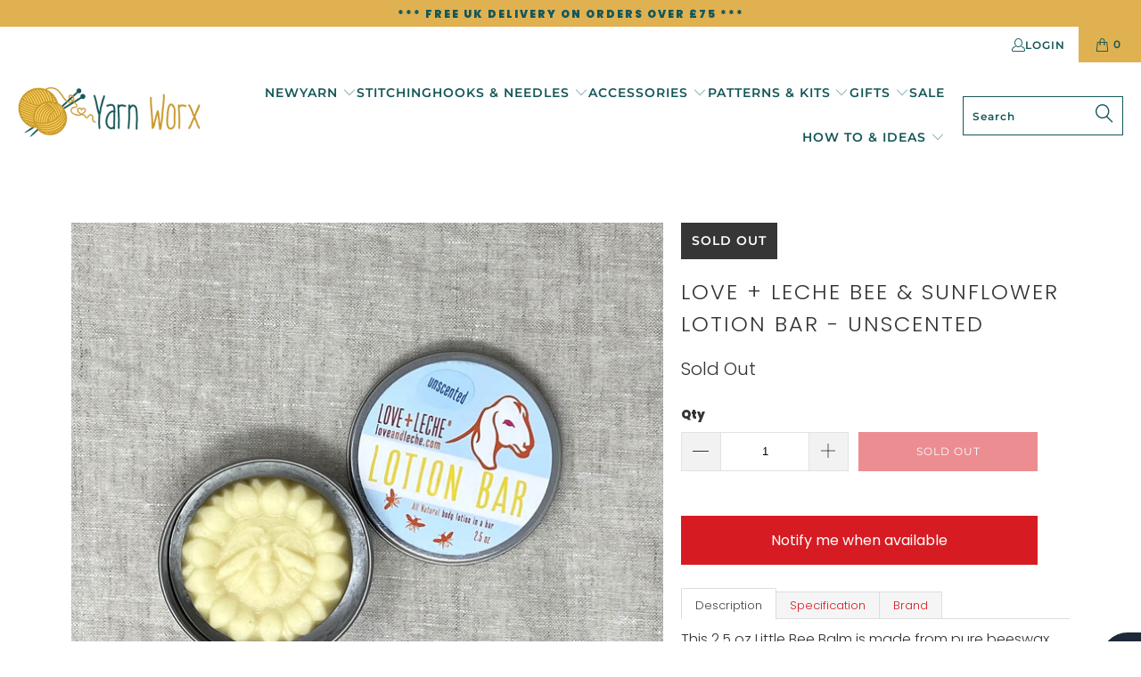

--- FILE ---
content_type: text/html; charset=utf-8
request_url: https://www.yarnworx.com/products/love-leche-bee-sunflower-lotion-bar-unscented
body_size: 59271
content:
<!doctype html>
<html class="no-js no-touch" lang="en">
  <head>
    <meta charset="utf-8">
    <meta http-equiv="cleartype" content="on">
    <meta name="robots" content="index,follow">
    <meta name="google-site-verification" content="ipJm9f2UXmx0hZIyBABvx9623IgHpxcN5T_7d_0dcFk">

    <!-- Mobile Specific Metas -->
    <meta name="HandheldFriendly" content="True">
    <meta name="MobileOptimized" content="320">
    <meta name="viewport" content="width=device-width,initial-scale=1">
    <meta name="theme-color" content="#ffffff">

    
    <title>
      Love + Leche Bee &amp; Sunflower Lotion Bar - Unscented - Yarn Worx
    </title>

    
      <meta
        name="description"
        content="This 2.5oz Little Bee Balm is made from pure beeswax, coconut oil, almond oil infused with Certified Organic calendula flowers. There is no better way to soothe rough hands, a condition that many knitters and crocheters know only too well! It can also be used on chapped lips, split fingers and even feet. Simply massage between your hands and your natural warmth will melt and soften the beeswax, replenishing and moisturising the skin. Ingredients: Pure beeswax, coconut oil, almond oil infused with Certified Organic calendula flowers. Hand Poured."
      >
    


    <link href="//www.yarnworx.com/cdn/shop/t/45/assets/jquery.min.js?v=81049236547974671631717070679" as="script" rel="preload">
    <script src="//www.yarnworx.com/cdn/shop/t/45/assets/jquery.min.js?v=81049236547974671631717070679" defer></script><script>
  !function(e){var t=function(t,o,n){"use strict";var r,a=e.document.getElementsByTagName("script")[0],c=e.document.createElement("script");return"boolean"==typeof o&&(r=n,n=o,o=r),c.src=t,c.async=!n,a.parentNode.insertBefore(c,a),o&&"function"==typeof o&&(c.onload=o),c};"undefined"!=typeof module?module.exports=t:e.loadJS=t}("undefined"!=typeof global?global:this);
</script>
<script>
  /*! loadCSS rel=preload polyfill. [c]2017 Filament Group, Inc. MIT License */
  (function(w){"use strict";if(!w.loadCSS){w.loadCSS=function(){}}var rp=loadCSS.relpreload={};rp.support=(function(){var ret;try{ret=w.document.createElement("link").relList.supports("preload")}catch(e){ret=false}return function(){return ret}})();rp.bindMediaToggle=function(link){var finalMedia=link.media||"all";function enableStylesheet(){if(link.addEventListener){link.removeEventListener("load",enableStylesheet)}else if(link.attachEvent){link.detachEvent("onload",enableStylesheet)}link.setAttribute("onload",null);link.media=finalMedia}if(link.addEventListener){link.addEventListener("load",enableStylesheet)}else if(link.attachEvent){link.attachEvent("onload",enableStylesheet)}setTimeout(function(){link.rel="stylesheet";link.media="only x"});setTimeout(enableStylesheet,3000)};rp.poly=function(){if(rp.support()){return}var links=w.document.getElementsByTagName("link");for(var i=0;i<links.length;i+=1){var link=links[i];if(link.rel==="preload"&&link.getAttribute("as")==="style"&&!link.getAttribute("data-loadcss")){link.setAttribute("data-loadcss",true);rp.bindMediaToggle(link)}}};if(!rp.support()){rp.poly();var run=w.setInterval(rp.poly,500);if(w.addEventListener){w.addEventListener("load",function(){rp.poly();w.clearInterval(run)})}else if(w.attachEvent){w.attachEvent("onload",function(){rp.poly();w.clearInterval(run)})}}if(typeof exports!=="undefined"){exports.loadCSS=loadCSS}else{w.loadCSS=loadCSS}}(typeof global!=="undefined"?global:this));
</script>

<!-- Preconnect Domains -->
<link rel="preconnect" href="https://fonts.shopifycdn.com" />
<link rel="preconnect" href="https://cdn.shopify.com" />
<link rel="preconnect" href="https://v.shopify.com" />
<link rel="preconnect" href="https://cdn.shopifycloud.com" />
<link rel="preconnect" href="https://monorail-edge.shopifysvc.com">
<link rel="preconnect" href="https://connect.facebook.net">
<link rel="preconnect" href="https://widget.trustpilot.com">
<link rel="preconnect" href="https://analytics.tiktok.com">
<link rel="preconnect" href="https://www.googletagmanager.com">

<!-- fallback for browsers that don't support preconnect -->
<link rel="dns-prefetch" href="https://fonts.shopifycdn.com" />
<link rel="dns-prefetch" href="https://cdn.shopify.com" />
<link rel="dns-prefetch" href="https://v.shopify.com" />
<link rel="dns-prefetch" href="https://cdn.shopifycloud.com" />
<link rel="dns-prefetch" href="https://monorail-edge.shopifysvc.com">
<link rel="dns-prefetch" href="https://connect.facebook.net">
<link rel="dns-prefetch" href="https://widget.trustpilot.com">
<link rel="dns-prefetch" href="https://analytics.tiktok.com">
<link rel="dns-prefetch" href="https://www.googletagmanager.com">
<style data-shopify>@font-face {
  font-family: Poppins;
  font-weight: 300;
  font-style: normal;
  font-display: swap;
  src: url("//www.yarnworx.com/cdn/fonts/poppins/poppins_n3.05f58335c3209cce17da4f1f1ab324ebe2982441.woff2") format("woff2"),
       url("//www.yarnworx.com/cdn/fonts/poppins/poppins_n3.6971368e1f131d2c8ff8e3a44a36b577fdda3ff5.woff") format("woff");
}


  @font-face {
  font-family: Poppins;
  font-weight: 400;
  font-style: normal;
  font-display: swap;
  src: url("//www.yarnworx.com/cdn/fonts/poppins/poppins_n4.0ba78fa5af9b0e1a374041b3ceaadf0a43b41362.woff2") format("woff2"),
       url("//www.yarnworx.com/cdn/fonts/poppins/poppins_n4.214741a72ff2596839fc9760ee7a770386cf16ca.woff") format("woff");
}


  @font-face {
  font-family: Poppins;
  font-weight: 300;
  font-style: italic;
  font-display: swap;
  src: url("//www.yarnworx.com/cdn/fonts/poppins/poppins_i3.8536b4423050219f608e17f134fe9ea3b01ed890.woff2") format("woff2"),
       url("//www.yarnworx.com/cdn/fonts/poppins/poppins_i3.0f4433ada196bcabf726ed78f8e37e0995762f7f.woff") format("woff");
}


  @font-face {
  font-family: Poppins;
  font-weight: 400;
  font-style: italic;
  font-display: swap;
  src: url("//www.yarnworx.com/cdn/fonts/poppins/poppins_i4.846ad1e22474f856bd6b81ba4585a60799a9f5d2.woff2") format("woff2"),
       url("//www.yarnworx.com/cdn/fonts/poppins/poppins_i4.56b43284e8b52fc64c1fd271f289a39e8477e9ec.woff") format("woff");
}


  @font-face {
  font-family: Questrial;
  font-weight: 400;
  font-style: normal;
  font-display: swap;
  src: url("//www.yarnworx.com/cdn/fonts/questrial/questrial_n4.66abac5d8209a647b4bf8089b0451928ef144c07.woff2") format("woff2"),
       url("//www.yarnworx.com/cdn/fonts/questrial/questrial_n4.e86c53e77682db9bf4b0ee2dd71f214dc16adda4.woff") format("woff");
}


  

  

  

  @font-face {
  font-family: Poppins;
  font-weight: 300;
  font-style: normal;
  font-display: swap;
  src: url("//www.yarnworx.com/cdn/fonts/poppins/poppins_n3.05f58335c3209cce17da4f1f1ab324ebe2982441.woff2") format("woff2"),
       url("//www.yarnworx.com/cdn/fonts/poppins/poppins_n3.6971368e1f131d2c8ff8e3a44a36b577fdda3ff5.woff") format("woff");
}


  @font-face {
  font-family: Poppins;
  font-weight: 400;
  font-style: normal;
  font-display: swap;
  src: url("//www.yarnworx.com/cdn/fonts/poppins/poppins_n4.0ba78fa5af9b0e1a374041b3ceaadf0a43b41362.woff2") format("woff2"),
       url("//www.yarnworx.com/cdn/fonts/poppins/poppins_n4.214741a72ff2596839fc9760ee7a770386cf16ca.woff") format("woff");
}


  @font-face {
  font-family: Poppins;
  font-weight: 300;
  font-style: italic;
  font-display: swap;
  src: url("//www.yarnworx.com/cdn/fonts/poppins/poppins_i3.8536b4423050219f608e17f134fe9ea3b01ed890.woff2") format("woff2"),
       url("//www.yarnworx.com/cdn/fonts/poppins/poppins_i3.0f4433ada196bcabf726ed78f8e37e0995762f7f.woff") format("woff");
}


  @font-face {
  font-family: Poppins;
  font-weight: 400;
  font-style: italic;
  font-display: swap;
  src: url("//www.yarnworx.com/cdn/fonts/poppins/poppins_i4.846ad1e22474f856bd6b81ba4585a60799a9f5d2.woff2") format("woff2"),
       url("//www.yarnworx.com/cdn/fonts/poppins/poppins_i4.56b43284e8b52fc64c1fd271f289a39e8477e9ec.woff") format("woff");
}


  @font-face {
  font-family: Montserrat;
  font-weight: 600;
  font-style: normal;
  font-display: swap;
  src: url("//www.yarnworx.com/cdn/fonts/montserrat/montserrat_n6.1326b3e84230700ef15b3a29fb520639977513e0.woff2") format("woff2"),
       url("//www.yarnworx.com/cdn/fonts/montserrat/montserrat_n6.652f051080eb14192330daceed8cd53dfdc5ead9.woff") format("woff");
}


  @font-face {
  font-family: Montserrat;
  font-weight: 900;
  font-style: normal;
  font-display: swap;
  src: url("//www.yarnworx.com/cdn/fonts/montserrat/montserrat_n9.680ded1be351aa3bf3b3650ac5f6df485af8a07c.woff2") format("woff2"),
       url("//www.yarnworx.com/cdn/fonts/montserrat/montserrat_n9.0cc5aaeff26ef35c23b69a061997d78c9697a382.woff") format("woff");
}


  @font-face {
  font-family: Montserrat;
  font-weight: 600;
  font-style: italic;
  font-display: swap;
  src: url("//www.yarnworx.com/cdn/fonts/montserrat/montserrat_i6.e90155dd2f004112a61c0322d66d1f59dadfa84b.woff2") format("woff2"),
       url("//www.yarnworx.com/cdn/fonts/montserrat/montserrat_i6.41470518d8e9d7f1bcdd29a447c2397e5393943f.woff") format("woff");
}


  @font-face {
  font-family: Montserrat;
  font-weight: 900;
  font-style: italic;
  font-display: swap;
  src: url("//www.yarnworx.com/cdn/fonts/montserrat/montserrat_i9.cd566e55c5982a3a39b3949665a79c881e095b14.woff2") format("woff2"),
       url("//www.yarnworx.com/cdn/fonts/montserrat/montserrat_i9.b18527943b7f5bc1488b82e39deb595a73d3e645.woff") format("woff");
}


  @font-face {
  font-family: Montserrat;
  font-weight: 400;
  font-style: normal;
  font-display: swap;
  src: url("//www.yarnworx.com/cdn/fonts/montserrat/montserrat_n4.81949fa0ac9fd2021e16436151e8eaa539321637.woff2") format("woff2"),
       url("//www.yarnworx.com/cdn/fonts/montserrat/montserrat_n4.a6c632ca7b62da89c3594789ba828388aac693fe.woff") format("woff");
}


  @font-face {
  font-family: Montserrat;
  font-weight: 400;
  font-style: italic;
  font-display: swap;
  src: url("//www.yarnworx.com/cdn/fonts/montserrat/montserrat_i4.5a4ea298b4789e064f62a29aafc18d41f09ae59b.woff2") format("woff2"),
       url("//www.yarnworx.com/cdn/fonts/montserrat/montserrat_i4.072b5869c5e0ed5b9d2021e4c2af132e16681ad2.woff") format("woff");
}


  @font-face {
  font-family: Poppins;
  font-weight: 600;
  font-style: normal;
  font-display: swap;
  src: url("//www.yarnworx.com/cdn/fonts/poppins/poppins_n6.aa29d4918bc243723d56b59572e18228ed0786f6.woff2") format("woff2"),
       url("//www.yarnworx.com/cdn/fonts/poppins/poppins_n6.5f815d845fe073750885d5b7e619ee00e8111208.woff") format("woff");
}


  @font-face {
  font-family: Poppins;
  font-weight: 900;
  font-style: normal;
  font-display: swap;
  src: url("//www.yarnworx.com/cdn/fonts/poppins/poppins_n9.eb6b9ef01b62e777a960bfd02fc9fb4918cd3eab.woff2") format("woff2"),
       url("//www.yarnworx.com/cdn/fonts/poppins/poppins_n9.6501a5bd018e348b6d5d6e8c335f9e7d32a80c36.woff") format("woff");
}


  @font-face {
  font-family: Poppins;
  font-weight: 600;
  font-style: italic;
  font-display: swap;
  src: url("//www.yarnworx.com/cdn/fonts/poppins/poppins_i6.bb8044d6203f492888d626dafda3c2999253e8e9.woff2") format("woff2"),
       url("//www.yarnworx.com/cdn/fonts/poppins/poppins_i6.e233dec1a61b1e7dead9f920159eda42280a02c3.woff") format("woff");
}


  @font-face {
  font-family: Poppins;
  font-weight: 900;
  font-style: italic;
  font-display: swap;
  src: url("//www.yarnworx.com/cdn/fonts/poppins/poppins_i9.c9d778054c6973c207cbc167d4355fd67c665d16.woff2") format("woff2"),
       url("//www.yarnworx.com/cdn/fonts/poppins/poppins_i9.67b02f99c1e5afe159943a603851cb6b6276ba49.woff") format("woff");
}


  @font-face {
  font-family: Poppins;
  font-weight: 300;
  font-style: normal;
  font-display: swap;
  src: url("//www.yarnworx.com/cdn/fonts/poppins/poppins_n3.05f58335c3209cce17da4f1f1ab324ebe2982441.woff2") format("woff2"),
       url("//www.yarnworx.com/cdn/fonts/poppins/poppins_n3.6971368e1f131d2c8ff8e3a44a36b577fdda3ff5.woff") format("woff");
}


  @font-face {
  font-family: Poppins;
  font-weight: 400;
  font-style: normal;
  font-display: swap;
  src: url("//www.yarnworx.com/cdn/fonts/poppins/poppins_n4.0ba78fa5af9b0e1a374041b3ceaadf0a43b41362.woff2") format("woff2"),
       url("//www.yarnworx.com/cdn/fonts/poppins/poppins_n4.214741a72ff2596839fc9760ee7a770386cf16ca.woff") format("woff");
}


  @font-face {
  font-family: Poppins;
  font-weight: 300;
  font-style: italic;
  font-display: swap;
  src: url("//www.yarnworx.com/cdn/fonts/poppins/poppins_i3.8536b4423050219f608e17f134fe9ea3b01ed890.woff2") format("woff2"),
       url("//www.yarnworx.com/cdn/fonts/poppins/poppins_i3.0f4433ada196bcabf726ed78f8e37e0995762f7f.woff") format("woff");
}


  @font-face {
  font-family: Poppins;
  font-weight: 400;
  font-style: italic;
  font-display: swap;
  src: url("//www.yarnworx.com/cdn/fonts/poppins/poppins_i4.846ad1e22474f856bd6b81ba4585a60799a9f5d2.woff2") format("woff2"),
       url("//www.yarnworx.com/cdn/fonts/poppins/poppins_i4.56b43284e8b52fc64c1fd271f289a39e8477e9ec.woff") format("woff");
}


@font-face {
      font-family: "turbo";
      src: url(//www.yarnworx.com/cdn/shop/t/45/assets/turbo.eot?v=8031775066987996871717070679);
      src: url(//www.yarnworx.com/cdn/shop/t/45/assets/turbo.eot?v=8031775066987996871717070679) format("embedded-opentype"), url(//www.yarnworx.com/cdn/shop/t/45/assets/turbo.woff?v=120982821278190993901717070679) format("woff"), url(//www.yarnworx.com/cdn/shop/t/45/assets/turbo.ttf?v=40378865674909127311717070679) format("truetype"), url(//www.yarnworx.com/cdn/shop/t/45/assets/turbo.svg?v=112470159262165616401717070679) format("svg");
      font-weight: normal;
      font-style: normal;
      font-display: swap;
    }</style><link rel="preconnect" href="https://www.yarnworx.com">
<link rel="preload" href="//www.yarnworx.com/cdn/shop/t/45/assets/turbo.woff?v=120982821278190993901717070679" as="font" type="font/woff2" crossorigin><link rel="preload" href="//www.yarnworx.com/cdn/fonts/poppins/poppins_n3.05f58335c3209cce17da4f1f1ab324ebe2982441.woff2" as="font" type="font/woff2" crossorigin><link rel="preload" href="//www.yarnworx.com/cdn/fonts/questrial/questrial_n4.66abac5d8209a647b4bf8089b0451928ef144c07.woff2" as="font" type="font/woff2" crossorigin><link rel="preload" href="//www.yarnworx.com/cdn/fonts/poppins/poppins_n3.05f58335c3209cce17da4f1f1ab324ebe2982441.woff2" as="font" type="font/woff2" crossorigin><link rel="preload" href="//www.yarnworx.com/cdn/fonts/montserrat/montserrat_n6.1326b3e84230700ef15b3a29fb520639977513e0.woff2" as="font" type="font/woff2" crossorigin><link rel="preload" href="//www.yarnworx.com/cdn/fonts/poppins/poppins_n6.aa29d4918bc243723d56b59572e18228ed0786f6.woff2" as="font" type="font/woff2" crossorigin><link rel="preload" href="//www.yarnworx.com/cdn/fonts/poppins/poppins_n3.05f58335c3209cce17da4f1f1ab324ebe2982441.woff2" as="font" type="font/woff2" crossorigin><style>
      body.js-theme-loading{opacity:0;visibility:hidden}body.js-theme-loaded{opacity:1;visibility:visible;-webkit-transition:opacity .3s ease-in;-moz-transition:opacity .3s ease-in;transition:opacity .3s ease-in}.trustpilot__mobile{min-height:24px}.lazyloading,.trustpilot-widget a{opacity:0}@media only screen and (max-width:798px){img.hidden-under-medium{display:none!important}.mobile_nav-fixed--true .section-wrapper,.mobile_nav-fixed--true.promo-banner--show .section-wrapper{margin-top:94px}}.lazyloaded{opacity:1;transition:opacity .3s}
    </style>
    
    <link href="//www.yarnworx.com/cdn/shop/t/45/assets/fancybox.css?v=19278034316635137701717070679" rel="stylesheet" type="text/css" media="all" />
    <link href="//www.yarnworx.com/cdn/shop/t/45/assets/styles.css?v=182414539744600258331759334870" rel="stylesheet" type="text/css" media="all" />
<script>
const observers = new MutationObserver((mutations) => {
  mutations.forEach(({ addedNodes }) => {
    addedNodes.forEach((node) => {
      if (node.nodeType === 1) { // Node type 1 corresponds to an element node
        if (node.tagName === "SCRIPT") {
          if (node.classList.contains("analytics") || node.classList.contains("boomerang")) {
            node.type = "text/javascripts";
          }
          if (node.src.includes("cdn.shopify.com/extensions")) {
            node.setAttribute("data-src", node.src);
            node.removeAttribute("src");
          }
          if (node.textContent.includes("web_pixels_manager_load")) {
            node.type = "text/javascripts";
          }
        } else if (node.tagName === "LINK") {
          if (node.href.includes("cdn.shopify.com/extensions")) {
            node.setAttribute("data-href", node.href);
            node.removeAttribute("href");
          }
          if (node.href.includes("cdn.shopify.com/shopifycloud/checkout-web/assets")) {
            node.setAttribute("data-href", node.href);
            node.removeAttribute("href");
          }
        }
      }
    });
  });
});

observers.observe(document.documentElement, { childList: true, subtree: true });
window.addEventListener("DOMContentLoaded",(function() {  
   (function(w,d,s,l,i){w[l]=w[l]||[];w[l].push({'gtm.start':new Date().getTime(),event:'gtm.js'});
   var f=d.getElementsByTagName(s)[0],
       j=d.createElement(s),
       dl=l!='dataLayer'?'&l='+l:'';j.async=true;j.dataset.src='https://www.googletagmanager.com/gtm.js?id='+i+dl;f.parentNode.insertBefore(j,f);})(window,document,'script','dataLayer','GTM-P4HJQDQ');
    
    let noscript = document.createElement('noscript');
    let content = '<iframe src="https://www.googletagmanager.com/ns.html?id=GTM-P4HJQDQ" height="0" width="0" style="display:none;visibility:hidden"></iframe>';
    document.querySelector('body').append(noscript);
    noscript.append(content);
}));
</script><!-- Icons -->
    
      <link rel="shortcut icon" type="image/x-icon" href="//www.yarnworx.com/cdn/shop/files/yarn_worx_favicon.png?crop=center&height=180&v=1665699105&width=180">
      <link rel="apple-touch-icon" href="//www.yarnworx.com/cdn/shop/files/yarn_worx_favicon.png?crop=center&height=180&v=1665699105&width=180"/>
      <link rel="apple-touch-icon" sizes="57x57" href="//www.yarnworx.com/cdn/shop/files/yarn_worx_favicon.png?crop=center&height=57&v=1665699105&width=57"/>
      <link rel="apple-touch-icon" sizes="60x60" href="//www.yarnworx.com/cdn/shop/files/yarn_worx_favicon.png?crop=center&height=60&v=1665699105&width=60"/>
      <link rel="apple-touch-icon" sizes="72x72" href="//www.yarnworx.com/cdn/shop/files/yarn_worx_favicon.png?crop=center&height=72&v=1665699105&width=72"/>
      <link rel="apple-touch-icon" sizes="76x76" href="//www.yarnworx.com/cdn/shop/files/yarn_worx_favicon.png?crop=center&height=76&v=1665699105&width=76"/>
      <link rel="apple-touch-icon" sizes="114x114" href="//www.yarnworx.com/cdn/shop/files/yarn_worx_favicon.png?crop=center&height=114&v=1665699105&width=114"/>
      <link rel="apple-touch-icon" sizes="180x180" href="//www.yarnworx.com/cdn/shop/files/yarn_worx_favicon.png?crop=center&height=180&v=1665699105&width=180"/>
      <link rel="apple-touch-icon" sizes="228x228" href="//www.yarnworx.com/cdn/shop/files/yarn_worx_favicon.png?crop=center&height=228&v=1665699105&width=228"/>
    
    
    <link rel="canonical" href="https://www.yarnworx.com/products/love-leche-bee-sunflower-lotion-bar-unscented">

    

   
    

    
      <script src="//www.yarnworx.com/cdn/shop/t/45/assets/currencies.js?v=63035159355332271981717070679" defer></script>
    

    
    <script>
      window.PXUTheme = window.PXUTheme || {};
      window.PXUTheme.version = '9.1.0';
      window.PXUTheme.name = 'Turbo';
    </script>
    

    
<template id="price-ui"><span class="price " data-price></span><span class="compare-at-price" data-compare-at-price></span><span class="unit-pricing" data-unit-pricing></span></template>
    <template id="price-ui-badge"><div class="price-ui-badge__sticker price-ui-badge__sticker--">
    <span class="price-ui-badge__sticker-text" data-badge></span>
  </div></template>

    <template id="price-ui__price"><span class="money" data-price></span></template>
    <template id="price-ui__price-range"><span class="price-min" data-price-min><span class="money" data-price></span></span> - <span class="price-max" data-price-max><span class="money" data-price></span></span></template>
    <template id="price-ui__unit-pricing"><span class="unit-quantity" data-unit-quantity></span> | <span class="unit-price" data-unit-price><span class="money" data-price></span></span> / <span class="unit-measurement" data-unit-measurement></span></template>
    <template id="price-ui-badge__percent-savings-range">Save up to <span data-price-percent></span>%</template>
    <template id="price-ui-badge__percent-savings">Save <span data-price-percent></span>%</template>
    <template id="price-ui-badge__price-savings-range">Save up to <span class="money" data-price></span></template>
    <template id="price-ui-badge__price-savings">Save <span class="money" data-price></span></template>
    <template id="price-ui-badge__on-sale">Sale</template>
    <template id="price-ui-badge__sold-out">Sold out</template>
    <template id="price-ui-badge__in-stock">In stock</template>
    

    <script>
      
window.PXUTheme = window.PXUTheme || {};


window.PXUTheme.theme_settings = {};
window.PXUTheme.currency = {};
window.PXUTheme.routes = window.PXUTheme.routes || {};


window.PXUTheme.theme_settings.display_tos_checkbox = false;
window.PXUTheme.theme_settings.go_to_checkout = false;
window.PXUTheme.theme_settings.cart_action = "ajax";
window.PXUTheme.theme_settings.cart_shipping_calculator = false;


window.PXUTheme.theme_settings.collection_swatches = false;
window.PXUTheme.theme_settings.collection_secondary_image = true;


window.PXUTheme.currency.show_multiple_currencies = false;
window.PXUTheme.currency.shop_currency = "GBP";
window.PXUTheme.currency.default_currency = "GBP";
window.PXUTheme.currency.display_format = "money_format";
window.PXUTheme.currency.money_format = "£{{amount}}";
window.PXUTheme.currency.money_format_no_currency = "£{{amount}}";
window.PXUTheme.currency.money_format_currency = "£{{amount}} GBP";
window.PXUTheme.currency.native_multi_currency = true;
window.PXUTheme.currency.iso_code = "GBP";
window.PXUTheme.currency.symbol = "£";


window.PXUTheme.theme_settings.display_inventory_left = true;
window.PXUTheme.theme_settings.inventory_threshold = 10;
window.PXUTheme.theme_settings.limit_quantity = true;


window.PXUTheme.theme_settings.menu_position = "inline";


window.PXUTheme.theme_settings.newsletter_popup = true;
window.PXUTheme.theme_settings.newsletter_popup_days = "2";
window.PXUTheme.theme_settings.newsletter_popup_mobile = true;
window.PXUTheme.theme_settings.newsletter_popup_seconds = 6;


window.PXUTheme.theme_settings.pagination_type = "infinite_scroll";


window.PXUTheme.theme_settings.enable_shopify_collection_badges = true;
window.PXUTheme.theme_settings.quick_shop_thumbnail_position = "bottom-thumbnails";
window.PXUTheme.theme_settings.product_form_style = "radio";
window.PXUTheme.theme_settings.sale_banner_enabled = true;
window.PXUTheme.theme_settings.display_savings = true;
window.PXUTheme.theme_settings.display_sold_out_price = false;
window.PXUTheme.theme_settings.free_text = "Free";
window.PXUTheme.theme_settings.video_looping = false;
window.PXUTheme.theme_settings.quick_shop_style = "popup";
window.PXUTheme.theme_settings.hover_enabled = false;


window.PXUTheme.routes.cart_url = "/cart";
window.PXUTheme.routes.root_url = "/";
window.PXUTheme.routes.search_url = "/search";
window.PXUTheme.routes.all_products_collection_url = "/collections/all";


window.PXUTheme.theme_settings.image_loading_style = "fade-in";


window.PXUTheme.theme_settings.search_option = "product";
window.PXUTheme.theme_settings.search_items_to_display = 5;
window.PXUTheme.theme_settings.enable_autocomplete = true;


window.PXUTheme.theme_settings.page_dots_enabled = false;
window.PXUTheme.theme_settings.slideshow_arrow_size = "light";


window.PXUTheme.theme_settings.quick_shop_enabled = false;


window.PXUTheme.translation = {};


window.PXUTheme.translation.agree_to_terms_warning = "You must agree with the terms and conditions to checkout.";
window.PXUTheme.translation.one_item_left = "item left";
window.PXUTheme.translation.items_left_text = "items left";
window.PXUTheme.translation.cart_savings_text = "Total Savings";
window.PXUTheme.translation.cart_discount_text = "Discount";
window.PXUTheme.translation.cart_subtotal_text = "Subtotal";
window.PXUTheme.translation.cart_remove_text = "Remove";
window.PXUTheme.translation.cart_free_text = "Free";


window.PXUTheme.translation.newsletter_success_text = "Thank you for joining our mailing list!";


window.PXUTheme.translation.notify_email = "Enter your email address...";
window.PXUTheme.translation.notify_email_value = "Email";
window.PXUTheme.translation.notify_email_send = "Send";
window.PXUTheme.translation.notify_message_first = "Please notify me when ";
window.PXUTheme.translation.notify_message_last = " becomes available - ";
window.PXUTheme.translation.notify_success_text = "Thanks! We will notify you when this product becomes available!";


window.PXUTheme.translation.add_to_cart = "Add to Cart";
window.PXUTheme.translation.coming_soon_text = "Coming Soon";
window.PXUTheme.translation.sold_out_text = "Sold Out";
window.PXUTheme.translation.sale_text = "Sale";
window.PXUTheme.translation.savings_text = "You Save";
window.PXUTheme.translation.from_text = "from";
window.PXUTheme.translation.new_text = "New";
window.PXUTheme.translation.pre_order_text = "Pre-Order";
window.PXUTheme.translation.unavailable_text = "Unavailable";


window.PXUTheme.translation.all_results = "View all results";
window.PXUTheme.translation.no_results = "Sorry, no results!";


window.PXUTheme.media_queries = {};
window.PXUTheme.media_queries.small = window.matchMedia( "(max-width: 480px)" );
window.PXUTheme.media_queries.medium = window.matchMedia( "(max-width: 798px)" );
window.PXUTheme.media_queries.large = window.matchMedia( "(min-width: 799px)" );
window.PXUTheme.media_queries.larger = window.matchMedia( "(min-width: 960px)" );
window.PXUTheme.media_queries.xlarge = window.matchMedia( "(min-width: 1200px)" );
window.PXUTheme.media_queries.ie10 = window.matchMedia( "all and (-ms-high-contrast: none), (-ms-high-contrast: active)" );
window.PXUTheme.media_queries.tablet = window.matchMedia( "only screen and (min-width: 799px) and (max-width: 1024px)" );
window.PXUTheme.media_queries.mobile_and_tablet = window.matchMedia( "(max-width: 1024px)" );

    </script>

    <script src="//www.yarnworx.com/cdn/shop/t/45/assets/vendors.js?v=122864916168325681751717070679" defer></script>
    <script src="//www.yarnworx.com/cdn/shop/t/45/assets/section-min.js?v=171160787569070791851717070679" defer></script>
    <script src="//www.yarnworx.com/cdn/shop/t/45/assets/utilities-min.js?v=116061526489596282911717070679" defer></script>
    <script src="//www.yarnworx.com/cdn/shop/t/45/assets/app-min.js?v=105105031973923425551717070679" defer></script>

    

    
      <script src="//www.yarnworx.com/cdn/shop/t/45/assets/instantclick.min.js?v=20092422000980684151717070679" data-no-instant defer></script>

      <script data-no-instant>
         window.addEventListener("DOMContentLoaded",(function(){(function(){try{return window.self!==window.top}catch(t){return!0}})()||InstantClick.on("change",(function(){$('head script[src*="shopify"]').each((function(){var t=document.createElement("script");t.type="text/javascript",t.src=$(this).attr("src"),$("body").append(t)})),$("body").removeClass("fancybox-active"),$.fancybox.destroy(),InstantClick.init()}))}));
      </script>
    
<script>window.performance && window.performance.mark && window.performance.mark('shopify.content_for_header.start');</script><meta name="google-site-verification" content="sqPi_Dv8FknfNyY8AH75Y8pypyU_hjFrBKCd0mWLcWA">
<meta id="shopify-digital-wallet" name="shopify-digital-wallet" content="/9592504386/digital_wallets/dialog">
<meta name="shopify-checkout-api-token" content="26b486a90fdba19e116509787e6a9e90">
<meta id="in-context-paypal-metadata" data-shop-id="9592504386" data-venmo-supported="false" data-environment="production" data-locale="en_US" data-paypal-v4="true" data-currency="GBP">
<link rel="alternate" type="application/json+oembed" href="https://www.yarnworx.com/products/love-leche-bee-sunflower-lotion-bar-unscented.oembed">
<script async="async" data-src="/checkouts/internal/preloads.js?locale=en-GB"></script>
<link rel="preconnect" href="https://shop.app" crossorigin="anonymous">
<script async="async" data-src="https://shop.app/checkouts/internal/preloads.js?locale=en-GB&shop_id=9592504386" crossorigin="anonymous"></script>
<script id="apple-pay-shop-capabilities" type="application/json">{"shopId":9592504386,"countryCode":"GB","currencyCode":"GBP","merchantCapabilities":["supports3DS"],"merchantId":"gid:\/\/shopify\/Shop\/9592504386","merchantName":"Yarn Worx","requiredBillingContactFields":["postalAddress","email","phone"],"requiredShippingContactFields":["postalAddress","email","phone"],"shippingType":"shipping","supportedNetworks":["visa","maestro","masterCard","amex","discover","elo"],"total":{"type":"pending","label":"Yarn Worx","amount":"1.00"},"shopifyPaymentsEnabled":true,"supportsSubscriptions":true}</script>
<script id="shopify-features" type="application/json">{"accessToken":"26b486a90fdba19e116509787e6a9e90","betas":["rich-media-storefront-analytics"],"domain":"www.yarnworx.com","predictiveSearch":true,"shopId":9592504386,"locale":"en"}</script>
<script>var Shopify = Shopify || {};
Shopify.shop = "yarn-worx.myshopify.com";
Shopify.locale = "en";
Shopify.currency = {"active":"GBP","rate":"1.0"};
Shopify.country = "GB";
Shopify.theme = {"name":"Current theme with Addon app","id":143085535471,"schema_name":"Turbo","schema_version":"8.0.0","theme_store_id":null,"role":"main"};
Shopify.theme.handle = "null";
Shopify.theme.style = {"id":null,"handle":null};
Shopify.cdnHost = "www.yarnworx.com/cdn";
Shopify.routes = Shopify.routes || {};
Shopify.routes.root = "/";</script>
<script type="module">!function(o){(o.Shopify=o.Shopify||{}).modules=!0}(window);</script>
<script>!function(o){function n(){var o=[];function n(){o.push(Array.prototype.slice.apply(arguments))}return n.q=o,n}var t=o.Shopify=o.Shopify||{};t.loadFeatures=n(),t.autoloadFeatures=n()}(window);</script>
<script>
  window.ShopifyPay = window.ShopifyPay || {};
  window.ShopifyPay.apiHost = "shop.app\/pay";
  window.ShopifyPay.redirectState = null;
</script>
<script id="shop-js-analytics" type="application/json">{"pageType":"product"}</script>
<script defer="defer" async type="module" data-src="//www.yarnworx.com/cdn/shopifycloud/shop-js/modules/v2/client.init-shop-cart-sync_BT-GjEfc.en.esm.js"></script>
<script defer="defer" async type="module" data-src="//www.yarnworx.com/cdn/shopifycloud/shop-js/modules/v2/chunk.common_D58fp_Oc.esm.js"></script>
<script defer="defer" async type="module" data-src="//www.yarnworx.com/cdn/shopifycloud/shop-js/modules/v2/chunk.modal_xMitdFEc.esm.js"></script>
<script type="module">
  await import("//www.yarnworx.com/cdn/shopifycloud/shop-js/modules/v2/client.init-shop-cart-sync_BT-GjEfc.en.esm.js");
await import("//www.yarnworx.com/cdn/shopifycloud/shop-js/modules/v2/chunk.common_D58fp_Oc.esm.js");
await import("//www.yarnworx.com/cdn/shopifycloud/shop-js/modules/v2/chunk.modal_xMitdFEc.esm.js");

  window.Shopify.SignInWithShop?.initShopCartSync?.({"fedCMEnabled":true,"windoidEnabled":true});

</script>
<script defer="defer" async type="module" data-src="//www.yarnworx.com/cdn/shopifycloud/shop-js/modules/v2/client.payment-terms_Ci9AEqFq.en.esm.js"></script>
<script defer="defer" async type="module" data-src="//www.yarnworx.com/cdn/shopifycloud/shop-js/modules/v2/chunk.common_D58fp_Oc.esm.js"></script>
<script defer="defer" async type="module" data-src="//www.yarnworx.com/cdn/shopifycloud/shop-js/modules/v2/chunk.modal_xMitdFEc.esm.js"></script>
<script type="module">
  await import("//www.yarnworx.com/cdn/shopifycloud/shop-js/modules/v2/client.payment-terms_Ci9AEqFq.en.esm.js");
await import("//www.yarnworx.com/cdn/shopifycloud/shop-js/modules/v2/chunk.common_D58fp_Oc.esm.js");
await import("//www.yarnworx.com/cdn/shopifycloud/shop-js/modules/v2/chunk.modal_xMitdFEc.esm.js");

  
</script>
<script>
  window.Shopify = window.Shopify || {};
  if (!window.Shopify.featureAssets) window.Shopify.featureAssets = {};
  window.Shopify.featureAssets['shop-js'] = {"shop-cart-sync":["modules/v2/client.shop-cart-sync_DZOKe7Ll.en.esm.js","modules/v2/chunk.common_D58fp_Oc.esm.js","modules/v2/chunk.modal_xMitdFEc.esm.js"],"init-fed-cm":["modules/v2/client.init-fed-cm_B6oLuCjv.en.esm.js","modules/v2/chunk.common_D58fp_Oc.esm.js","modules/v2/chunk.modal_xMitdFEc.esm.js"],"shop-cash-offers":["modules/v2/client.shop-cash-offers_D2sdYoxE.en.esm.js","modules/v2/chunk.common_D58fp_Oc.esm.js","modules/v2/chunk.modal_xMitdFEc.esm.js"],"shop-login-button":["modules/v2/client.shop-login-button_QeVjl5Y3.en.esm.js","modules/v2/chunk.common_D58fp_Oc.esm.js","modules/v2/chunk.modal_xMitdFEc.esm.js"],"pay-button":["modules/v2/client.pay-button_DXTOsIq6.en.esm.js","modules/v2/chunk.common_D58fp_Oc.esm.js","modules/v2/chunk.modal_xMitdFEc.esm.js"],"shop-button":["modules/v2/client.shop-button_DQZHx9pm.en.esm.js","modules/v2/chunk.common_D58fp_Oc.esm.js","modules/v2/chunk.modal_xMitdFEc.esm.js"],"avatar":["modules/v2/client.avatar_BTnouDA3.en.esm.js"],"init-windoid":["modules/v2/client.init-windoid_CR1B-cfM.en.esm.js","modules/v2/chunk.common_D58fp_Oc.esm.js","modules/v2/chunk.modal_xMitdFEc.esm.js"],"init-shop-for-new-customer-accounts":["modules/v2/client.init-shop-for-new-customer-accounts_C_vY_xzh.en.esm.js","modules/v2/client.shop-login-button_QeVjl5Y3.en.esm.js","modules/v2/chunk.common_D58fp_Oc.esm.js","modules/v2/chunk.modal_xMitdFEc.esm.js"],"init-shop-email-lookup-coordinator":["modules/v2/client.init-shop-email-lookup-coordinator_BI7n9ZSv.en.esm.js","modules/v2/chunk.common_D58fp_Oc.esm.js","modules/v2/chunk.modal_xMitdFEc.esm.js"],"init-shop-cart-sync":["modules/v2/client.init-shop-cart-sync_BT-GjEfc.en.esm.js","modules/v2/chunk.common_D58fp_Oc.esm.js","modules/v2/chunk.modal_xMitdFEc.esm.js"],"shop-toast-manager":["modules/v2/client.shop-toast-manager_DiYdP3xc.en.esm.js","modules/v2/chunk.common_D58fp_Oc.esm.js","modules/v2/chunk.modal_xMitdFEc.esm.js"],"init-customer-accounts":["modules/v2/client.init-customer-accounts_D9ZNqS-Q.en.esm.js","modules/v2/client.shop-login-button_QeVjl5Y3.en.esm.js","modules/v2/chunk.common_D58fp_Oc.esm.js","modules/v2/chunk.modal_xMitdFEc.esm.js"],"init-customer-accounts-sign-up":["modules/v2/client.init-customer-accounts-sign-up_iGw4briv.en.esm.js","modules/v2/client.shop-login-button_QeVjl5Y3.en.esm.js","modules/v2/chunk.common_D58fp_Oc.esm.js","modules/v2/chunk.modal_xMitdFEc.esm.js"],"shop-follow-button":["modules/v2/client.shop-follow-button_CqMgW2wH.en.esm.js","modules/v2/chunk.common_D58fp_Oc.esm.js","modules/v2/chunk.modal_xMitdFEc.esm.js"],"checkout-modal":["modules/v2/client.checkout-modal_xHeaAweL.en.esm.js","modules/v2/chunk.common_D58fp_Oc.esm.js","modules/v2/chunk.modal_xMitdFEc.esm.js"],"shop-login":["modules/v2/client.shop-login_D91U-Q7h.en.esm.js","modules/v2/chunk.common_D58fp_Oc.esm.js","modules/v2/chunk.modal_xMitdFEc.esm.js"],"lead-capture":["modules/v2/client.lead-capture_BJmE1dJe.en.esm.js","modules/v2/chunk.common_D58fp_Oc.esm.js","modules/v2/chunk.modal_xMitdFEc.esm.js"],"payment-terms":["modules/v2/client.payment-terms_Ci9AEqFq.en.esm.js","modules/v2/chunk.common_D58fp_Oc.esm.js","modules/v2/chunk.modal_xMitdFEc.esm.js"]};
</script>
<script>(function() {
  var isLoaded = false;
  function asyncLoad() {
    if (isLoaded) return;
    isLoaded = true;
    var urls = ["https:\/\/ecommplugins-scripts.trustpilot.com\/v2.1\/js\/header.min.js?settings=eyJrZXkiOiI4dGV4MW1KWloyTlM5VDJXIiwicyI6Im5vbmUifQ==\u0026v=2.5\u0026shop=yarn-worx.myshopify.com","https:\/\/ecommplugins-trustboxsettings.trustpilot.com\/yarn-worx.myshopify.com.js?settings=1670328332103\u0026shop=yarn-worx.myshopify.com","https:\/\/widget.trustpilot.com\/bootstrap\/v5\/tp.widget.sync.bootstrap.min.js?shop=yarn-worx.myshopify.com","https:\/\/cdn-app.sealsubscriptions.com\/shopify\/public\/js\/sealsubscriptions.js?shop=yarn-worx.myshopify.com","https:\/\/s3.eu-west-1.amazonaws.com\/production-klarna-il-shopify-osm\/7bec47374bc1cb6b6338dfd4d69e7bffd4f4b70b\/yarn-worx.myshopify.com-1749292846384.js?shop=yarn-worx.myshopify.com"];
    for (var i = 0; i < urls.length; i++) {
      var s = document.createElement('script');
      s.type = 'text/javascript';
      s.async = true;
      s.src = urls[i];
      var x = document.getElementsByTagName('script')[0];
      x.parentNode.insertBefore(s, x);
    }
  };
  document.addEventListener('StartAsyncLoading', function(event){asyncLoad();}); if(window.attachEvent) {
    window.attachEvent('onload', function(){});
  } else {
    window.addEventListener('load', function(){}, false);
  }
})();</script>
<script id="__st">var __st={"a":9592504386,"offset":0,"reqid":"c4e20cf0-5de7-4d4f-8df8-27e6b513a1eb-1769191549","pageurl":"www.yarnworx.com\/products\/love-leche-bee-sunflower-lotion-bar-unscented","u":"0291d6846b72","p":"product","rtyp":"product","rid":5583241150615};</script>
<script>window.ShopifyPaypalV4VisibilityTracking = true;</script>
<script id="captcha-bootstrap">!function(){'use strict';const t='contact',e='account',n='new_comment',o=[[t,t],['blogs',n],['comments',n],[t,'customer']],c=[[e,'customer_login'],[e,'guest_login'],[e,'recover_customer_password'],[e,'create_customer']],r=t=>t.map((([t,e])=>`form[action*='/${t}']:not([data-nocaptcha='true']) input[name='form_type'][value='${e}']`)).join(','),a=t=>()=>t?[...document.querySelectorAll(t)].map((t=>t.form)):[];function s(){const t=[...o],e=r(t);return a(e)}const i='password',u='form_key',d=['recaptcha-v3-token','g-recaptcha-response','h-captcha-response',i],f=()=>{try{return window.sessionStorage}catch{return}},m='__shopify_v',_=t=>t.elements[u];function p(t,e,n=!1){try{const o=window.sessionStorage,c=JSON.parse(o.getItem(e)),{data:r}=function(t){const{data:e,action:n}=t;return t[m]||n?{data:e,action:n}:{data:t,action:n}}(c);for(const[e,n]of Object.entries(r))t.elements[e]&&(t.elements[e].value=n);n&&o.removeItem(e)}catch(o){console.error('form repopulation failed',{error:o})}}const l='form_type',E='cptcha';function T(t){t.dataset[E]=!0}const w=window,h=w.document,L='Shopify',v='ce_forms',y='captcha';let A=!1;((t,e)=>{const n=(g='f06e6c50-85a8-45c8-87d0-21a2b65856fe',I='https://cdn.shopify.com/shopifycloud/storefront-forms-hcaptcha/ce_storefront_forms_captcha_hcaptcha.v1.5.2.iife.js',D={infoText:'Protected by hCaptcha',privacyText:'Privacy',termsText:'Terms'},(t,e,n)=>{const o=w[L][v],c=o.bindForm;if(c)return c(t,g,e,D).then(n);var r;o.q.push([[t,g,e,D],n]),r=I,A||(h.body.append(Object.assign(h.createElement('script'),{id:'captcha-provider',async:!0,src:r})),A=!0)});var g,I,D;w[L]=w[L]||{},w[L][v]=w[L][v]||{},w[L][v].q=[],w[L][y]=w[L][y]||{},w[L][y].protect=function(t,e){n(t,void 0,e),T(t)},Object.freeze(w[L][y]),function(t,e,n,w,h,L){const[v,y,A,g]=function(t,e,n){const i=e?o:[],u=t?c:[],d=[...i,...u],f=r(d),m=r(i),_=r(d.filter((([t,e])=>n.includes(e))));return[a(f),a(m),a(_),s()]}(w,h,L),I=t=>{const e=t.target;return e instanceof HTMLFormElement?e:e&&e.form},D=t=>v().includes(t);t.addEventListener('submit',(t=>{const e=I(t);if(!e)return;const n=D(e)&&!e.dataset.hcaptchaBound&&!e.dataset.recaptchaBound,o=_(e),c=g().includes(e)&&(!o||!o.value);(n||c)&&t.preventDefault(),c&&!n&&(function(t){try{if(!f())return;!function(t){const e=f();if(!e)return;const n=_(t);if(!n)return;const o=n.value;o&&e.removeItem(o)}(t);const e=Array.from(Array(32),(()=>Math.random().toString(36)[2])).join('');!function(t,e){_(t)||t.append(Object.assign(document.createElement('input'),{type:'hidden',name:u})),t.elements[u].value=e}(t,e),function(t,e){const n=f();if(!n)return;const o=[...t.querySelectorAll(`input[type='${i}']`)].map((({name:t})=>t)),c=[...d,...o],r={};for(const[a,s]of new FormData(t).entries())c.includes(a)||(r[a]=s);n.setItem(e,JSON.stringify({[m]:1,action:t.action,data:r}))}(t,e)}catch(e){console.error('failed to persist form',e)}}(e),e.submit())}));const S=(t,e)=>{t&&!t.dataset[E]&&(n(t,e.some((e=>e===t))),T(t))};for(const o of['focusin','change'])t.addEventListener(o,(t=>{const e=I(t);D(e)&&S(e,y())}));const B=e.get('form_key'),M=e.get(l),P=B&&M;t.addEventListener('DOMContentLoaded',(()=>{const t=y();if(P)for(const e of t)e.elements[l].value===M&&p(e,B);[...new Set([...A(),...v().filter((t=>'true'===t.dataset.shopifyCaptcha))])].forEach((e=>S(e,t)))}))}(h,new URLSearchParams(w.location.search),n,t,e,['guest_login'])})(!0,!0)}();</script>
<script integrity="sha256-4kQ18oKyAcykRKYeNunJcIwy7WH5gtpwJnB7kiuLZ1E=" data-source-attribution="shopify.loadfeatures" defer="defer" data-src="//www.yarnworx.com/cdn/shopifycloud/storefront/assets/storefront/load_feature-a0a9edcb.js" crossorigin="anonymous"></script>
<script crossorigin="anonymous" defer="defer" data-src="//www.yarnworx.com/cdn/shopifycloud/storefront/assets/shopify_pay/storefront-65b4c6d7.js?v=20250812"></script>
<script data-source-attribution="shopify.dynamic_checkout.dynamic.init">var Shopify=Shopify||{};Shopify.PaymentButton=Shopify.PaymentButton||{isStorefrontPortableWallets:!0,init:function(){window.Shopify.PaymentButton.init=function(){};var t=document.createElement("script");t.data-src="https://www.yarnworx.com/cdn/shopifycloud/portable-wallets/latest/portable-wallets.en.js",t.type="module",document.head.appendChild(t)}};
</script>
<script data-source-attribution="shopify.dynamic_checkout.buyer_consent">
  function portableWalletsHideBuyerConsent(e){var t=document.getElementById("shopify-buyer-consent"),n=document.getElementById("shopify-subscription-policy-button");t&&n&&(t.classList.add("hidden"),t.setAttribute("aria-hidden","true"),n.removeEventListener("click",e))}function portableWalletsShowBuyerConsent(e){var t=document.getElementById("shopify-buyer-consent"),n=document.getElementById("shopify-subscription-policy-button");t&&n&&(t.classList.remove("hidden"),t.removeAttribute("aria-hidden"),n.addEventListener("click",e))}window.Shopify?.PaymentButton&&(window.Shopify.PaymentButton.hideBuyerConsent=portableWalletsHideBuyerConsent,window.Shopify.PaymentButton.showBuyerConsent=portableWalletsShowBuyerConsent);
</script>
<script data-source-attribution="shopify.dynamic_checkout.cart.bootstrap">document.addEventListener("DOMContentLoaded",(function(){function t(){return document.querySelector("shopify-accelerated-checkout-cart, shopify-accelerated-checkout")}if(t())Shopify.PaymentButton.init();else{new MutationObserver((function(e,n){t()&&(Shopify.PaymentButton.init(),n.disconnect())})).observe(document.body,{childList:!0,subtree:!0})}}));
</script>
<link id="shopify-accelerated-checkout-styles" rel="stylesheet" media="screen" href="https://www.yarnworx.com/cdn/shopifycloud/portable-wallets/latest/accelerated-checkout-backwards-compat.css" crossorigin="anonymous">
<style id="shopify-accelerated-checkout-cart">
        #shopify-buyer-consent {
  margin-top: 1em;
  display: inline-block;
  width: 100%;
}

#shopify-buyer-consent.hidden {
  display: none;
}

#shopify-subscription-policy-button {
  background: none;
  border: none;
  padding: 0;
  text-decoration: underline;
  font-size: inherit;
  cursor: pointer;
}

#shopify-subscription-policy-button::before {
  box-shadow: none;
}

      </style>

<script>window.performance && window.performance.mark && window.performance.mark('shopify.content_for_header.end');</script>


    

<meta name="author" content="Yarn Worx">
<meta property="og:url" content="https://www.yarnworx.com/products/love-leche-bee-sunflower-lotion-bar-unscented">
<meta property="og:site_name" content="Yarn Worx">




  <meta property="og:type" content="product">
  <meta property="og:title" content="Love + Leche Bee &amp; Sunflower Lotion Bar - Unscented">
  
    
      <meta property="og:image" content="https://www.yarnworx.com/cdn/shop/products/Love-Leche-Bee-Sunflower-Unscented_600x.jpg?v=1598712503">
      <meta property="og:image:secure_url" content="https://www.yarnworx.com/cdn/shop/products/Love-Leche-Bee-Sunflower-Unscented_600x.jpg?v=1598712503">
      
      <meta property="og:image:width" content="1500">
      <meta property="og:image:height" content="1500">
    
  
  <meta property="product:price:amount" content="13.99">
  <meta property="product:price:currency" content="GBP">



  <meta property="og:description" content="This 2.5oz Little Bee Balm is made from pure beeswax, coconut oil, almond oil infused with Certified Organic calendula flowers. There is no better way to soothe rough hands, a condition that many knitters and crocheters know only too well! It can also be used on chapped lips, split fingers and even feet. Simply massage between your hands and your natural warmth will melt and soften the beeswax, replenishing and moisturising the skin. Ingredients: Pure beeswax, coconut oil, almond oil infused with Certified Organic calendula flowers. Hand Poured.">




<meta name="twitter:card" content="summary">

  <meta name="twitter:title" content="Love + Leche Bee & Sunflower Lotion Bar - Unscented">
  <meta name="twitter:description" content="Description Specification Brand This 2.5 oz Little Bee Balm is made from pure beeswax, coconut oil, almond oil infused with Certified Organic calendula flowers. There is no better way to soothe rough hands, a condition that many knitters and crocheters know only too well!  It can also be used on chapped lips, split fingers and even feet.  Simply massage between your hands and your natural warmth will melt and soften the beeswax, replenishing and moisturising the skin. Ingredients:  Pure beeswax, coconut oil, almond oil infused with Certified Organic calendula flowers. Hand Poured. Brand Name: Love + LecheWeight: 70g / 2.5ozIngredients: Pure beeswax, coconut oil, almond oil infused with Certified Organic calendula flowers. Love + Leche was originally known as Milk + Honey and was started by Daven just outside Santa Fe, New Mexico. An avid keeper of goats and bees, Daven">
  <meta name="twitter:image" content="https://www.yarnworx.com/cdn/shop/products/Love-Leche-Bee-Sunflower-Unscented_240x.jpg?v=1598712503">
  <meta name="twitter:image:width" content="240">
  <meta name="twitter:image:height" content="240">
  <meta name="twitter:image:alt" content="Love + Leche Bee &amp; Sunflower Lotion Bar - Unscented">



    
    
  <!-- BEGIN app block: shopify://apps/seal-subscriptions/blocks/subscription-script-append/13b25004-a140-4ab7-b5fe-29918f759699 --><script defer="defer">
	/**	SealSubs loader,version number: 2.0 */
	(function(){
		var loadScript=function(a,b){var c=document.createElement("script");c.setAttribute("defer", "defer");c.type="text/javascript",c.readyState?c.onreadystatechange=function(){("loaded"==c.readyState||"complete"==c.readyState)&&(c.onreadystatechange=null,b())}:c.onload=function(){b()},c.src=a,document.getElementsByTagName("head")[0].appendChild(c)};
		// Set variable to prevent the other loader from requesting the same resources
		window.seal_subs_app_block_loader = true;
		appendScriptUrl('yarn-worx.myshopify.com');

		// get script url and append timestamp of last change
		function appendScriptUrl(shop) {
			var timeStamp = Math.floor(Date.now() / (1000*1*1));
			var timestampUrl = 'https://app.sealsubscriptions.com/shopify/public/status/shop/'+shop+'.js?'+timeStamp;
			loadScript(timestampUrl, function() {
				// append app script
				if (typeof sealsubscriptions_settings_updated == 'undefined') {
					sealsubscriptions_settings_updated = 'default-by-script';
				}
				var scriptUrl = "https://cdn-app.sealsubscriptions.com/shopify/public/js/sealsubscriptions-main.js?shop="+shop+"&"+sealsubscriptions_settings_updated;
				loadScript(scriptUrl, function(){});
			});
		}
	})();

	var SealSubsScriptAppended = true;
	
</script>

<!-- END app block --><!-- BEGIN app block: shopify://apps/consentik-cookie/blocks/omega-cookies-notification/13cba824-a338-452e-9b8e-c83046a79f21 --><script type="text/javascript" src="https://cdn.shopify.com/extensions/019be9ec-b9a8-7c3e-b97f-2c7a1b58d8bf/consentik-ex-202601231515/assets/jQueryOT.min.js" defer></script>

<script>
    window.otCKAppData = {};
    var otCKRequestDataInfo = {};
    var otCKRootLink = '';
    var otCKSettings = {};
    window.OCBCookies = []
    window.OCBCategories = []
    window['otkConsent'] = window['otkConsent'] || {};
    window.otJQuerySource = "https://cdn.shopify.com/extensions/019be9ec-b9a8-7c3e-b97f-2c7a1b58d8bf/consentik-ex-202601231515/assets/jQueryOT.min.js"
</script>



    <script>
        console.log('UN ACTIVE CROSS', )
        function __remvoveCookie(name) {
            document.cookie = name + '=; expires=Thu, 01 Jan 1970 00:00:00 UTC; path=/;';
        }

        __remvoveCookie('__cross_accepted');
    </script>





    <script>
        let otCKEnableDebugger = 0;
    </script>




    <script>
        window.cstCookiesData = {"rootLink":"https://apps.consentik.com/consentik","cookies":[],"category":[]};
    </script>



    <script>
        window.cstMultipleLanguages = {"rootLink":"https://apps.consentik.com/consentik","config":{"id":2097,"default_language":"en","language_detection_method":"url","enable":"0","language_list":["en"],"unpublish_language":[],"active_selector":"0"},"cookieInformation":[],"bannerText":[],"cookies":[],"categories":[],"privacyPopup":[{"id":1034,"popupTitle":"Your Privacy Information","popupMessage":"This is a summary of your privacy settings and consent choices on our website. You can review and modify these settings at any time.","visitorTitle":"Visitor ID","givenConsentTitle":"Consent given on","expiresTitle":"Expires at","withdrawButton":"Withdraw consent","changeSettingsButton":"Change settings","backgroundColor":"#FFFFFF","textColor":"#333333","highlightColor":"#0C5132","language":"en","isDefaultLanguage":true}]};
    </script>



    <script>
        window.cstTcfV2 = {};
    </script>



    <script>
        window.otCKAppData = {"terms":["cookie_banner","customize_appearance","custom_text_and_color","built_in_themes","custom_banner_width","show_cookie_icon","show_dismiss_btn","google_policy","customer_privacy","show_close_icon","quick_cookie_selector","show_preference_btn","display_restriction"],"settings":{"id":8279,"shop":"yarn-worx.myshopify.com","shop_id":"9592504386","message":"This website uses cookies to ensure you get the best experience on our website. Details can be found in our","submit_text":"Got it!","info_text":"Privacy Policy","text_size":13,"dismiss_text":"Decline","prefrences_text":"Preferences","preferences_title":null,"accept_selected_text":"Allow selection","accept_all_text":"Allow all cookies","title_popup":"This website uses cookies","mess_popup":"This website is using cookies to analyze our traffic, personalize content and/or ads, to provide video content. We also share information about your use of our site with our analytics and advertising partners who may combine it with other information that you’ve provided to them or that they’ve collected from your use of their services.","title":null,"google_privacy_text":"Google's Privacy Policy","impressum_title":"Legal Disclosure (Imprint)","permission":"0","show_icon":"1","app_enable":"1","privacy_link":"https://www.yarnworx.com/policies/privacy-policy","popup_layout":1,"fullwidth_position":2,"corner_position":4,"center_position":1,"show_homepage":"0","show_all":"1","show_all_eu":"1","eu_countries":"[]","cache_time":7,"popup_bgcolor":"#000000","popup_textcolor":"#ffffff","more_textcolor":"#ffffff","submit_bgcolor":"#000000","submit_textcolor":"#E05713","custom_css":"","show_dismiss":"1","show_dismiss_popup":"0","show_prefrences":"0","color_text_popup":"#FFFFFF","dismiss_textcolor":"#f8e71c","dismiss_bgcolor":"#000000","close_dismis":"0","prefrences_bgcolor":"#000000","prefrences_textcolor":"#F8E71C","accept_selected_text_color":"#02909c","accept_selected_bgcolor":"#e4f3f7","accept_all_text_color":"#ffffff","accept_all_bgcolor":"#02909c","show_cookies":"1","title_color_popup":"#000000","bgcolor_popup":"#ffffff","show_specific_region":["AT","BE","BG","HR","CY","CZ","DK","EE","FI","FR","DE","GR","HU","IE","IT","LV","LT","LU","MT","NL","PL","PT","RO","SK","SI","ES","SE","GB"],"style_request_page":"{\"info_bgcolor\":\"#ffffff\",\"show_bgcolor\":\"#2f87e4\",\"edit_bgcolor\":\"#ca2f2f\",\"delete_bgcolor\":\"#770e0e\",\"delete_textcolor\":\"#ffffff\",\"edit_textcolor\":\"#ffffff\",\"show_textcolor\":\"#ffffff\",\"info_textcolor\":\"#000000\",\"info_text_size\":\"13\"}","banner_position":"full","side_position":"left","show_cookies_btn":"0","upgrade_date":"2025-09-10T10:14:44.000Z","theme_name":null,"unit_space":"%","popup_width":100,"position_top":0,"position_left":0,"position_right":0,"position_bottom":0,"enable_debugger":"0","regulation_template":null,"is_updated_cookies":"0","script_tagid":"33916354626","google_privacy_link":"https://business.safety.google/privacy/","enable_google_privacy":"0","enable_impressum":"0","impressum_link":"","decline_behavior":"hide_banner","leave_site_url":null,"language_template":"en","text_align":"center","icon_size":25,"plan_name":"Basic"},"unpublicCookies":[],"rootLink":"https://apps.consentik.com/consentik","shopId":"9592504386","privacyPopup":{"id":1034,"popupTitle":"Your Privacy Information","popupMessage":"This is a summary of your privacy settings and consent choices on our website. You can review and modify these settings at any time.","visitorTitle":"Visitor ID","givenConsentTitle":"Consent given on","expiresTitle":"Expires at","withdrawButton":"Withdraw consent","changeSettingsButton":"Change settings","backgroundColor":"#FFFFFF","textColor":"#333333","highlightColor":"#0C5132","language":"en","isDefaultLanguage":true},"advancedSetting":{"icon_banner_url":null,"button_icon_url":null,"pages_locked":null,"show_close_icon":"0","app_lang":"en","check_list":null,"is_hide_checklist":0,"schedule_enable":"0","schedule_duration":null,"schedule_interval":"no","schedule_secret":"0","banner_holiday":"0","admin_mode":false,"setup_mode":false,"banner_status":null,"glass_effect":{"enable":false,"blur":50,"opacity":0.6},"quick_show_category":"0","delay_show":0,"gpc":"0","reopen_conf":{"displayAs":"icon","btnText":"Manage cookie","position":"bottom-right","horizontalMargin":10,"verticalMargin":10,"btnColor":"#FFFFFF","btnBg":"#EA9F30","footerLinkEnable":false,"behavior":"banner"},"data_sale_opts":null,"preferences_opts":{"show_table":false,"show_count":false,"type":"necessary","consent":["necessary"]},"buttons_position":{"mobile":{"dismiss":1,"prefrences":2,"submit":3},"desktop":{"dismiss":1,"prefrences":2,"submit":3}},"sklik_rtg_id":null,"bing_tag_id":null,"font_name":null,"border_style":"rounded","store_front_metafield_id":null,"block_interaction":{"enable":false,"blur":6,"opacity":0.3},"shop_locales":null},"type":"BASIC","planId":37,"fromPlus":false,"fromAdvanced":false,"fromPremium":false,"isUnlimited":false,"isFree":true,"isPaid":false};
        window.cstUseLiquid = window.otCKAppData.uId >= window.otCKAppData.lowestId;
        if (typeof otCKAppData === 'object') {
            otCKRootLink = otCKAppData.rootLink;
            otCKSettings = otCKAppData.settings;
        }
        if (window.cstCookiesData != undefined) {
            window.otCKAppData.cookies = window.cstCookiesData.cookies
            window.otCKAppData.category = window.cstCookiesData.category
        }
        window.otCKRequestDataInfo = window.otCKRequestDataInfo ? window.otCKRequestDataInfo : {};
    </script>



<!-- BEGIN app snippet: consent-mode --><script>    const cstConsentMode = window.otCKAppData?.consentMode;    if (!!cstConsentMode && cstConsentMode?.enable_gcm) {        console.log('GCM LIQUID CALLING...');        window['otkConsent'] = cstConsentMode;        _cst_gcm_initialize(cstConsentMode)    }    function _cst_gcm_initialize(consentMode) {        console.log('GCM INITIALIZED...');        const canAuto = !consentMode?.have_gtm && !consentMode?.keep_gtm_setup;        const trackingIds = consentMode.gtm?.split(',');        if (!window.cstUseLiquid || !canAuto) return;        console.log('GCM WORKING...');        /**         *         * @type {string[]}         */        const regions = window.otCKAppData.consentModeRegions;        const isShowAll = window.otCKAppData?.settings?.show_all === '1';        const userRegion = isShowAll ? {} : {region: regions};        window.cstUserRegion = userRegion;        window.otCookiesGCM = {            url_passthrough: false,            ads_data_redaction: false,            config: Object.assign({                //Marketing                ad_user_data: !consentMode.ad_user_data ? "granted" : "denied",                ad_personalization: !consentMode.ad_personalization ? "granted" : "denied",                ad_storage: !consentMode.ad_storage ? "granted" : "denied",                // analytics                analytics_storage: !consentMode.analytics_storage ? "granted" : "denied",                // preferences                functionality_storage: !consentMode.functionality_storage ? "granted" : "denied",                personalization_storage: !consentMode.personalization_storage ? "granted" : "denied",                security_storage: !consentMode.security_storage ? "granted" : "denied",                cst_default: 'granted',                wait_for_update: 500            }, userRegion),        };        const rulesScript = document.createElement('script');        rulesScript.src = "https://cdn.shopify.com/extensions/019be9ec-b9a8-7c3e-b97f-2c7a1b58d8bf/consentik-ex-202601231515/assets/core.js";        const firstChild = document.head.firstChild;        document.head.insertBefore(rulesScript, firstChild);        if (trackingIds?.length > 0 && canAuto) {            console.log('GCM TAG INITIALIZED...', trackingIds);            for (const key of trackingIds) {                const ID = key.trim();                if (ID.startsWith('GTM')) {                    const GTM = document.createElement('script');                    GTM.innerHTML = `(function(w,d,s,l,i){w[l]=w[l]||[];w[l].push({'gtm.start':new Date().getTime(),event:'gtm.js'});var f=d.getElementsByTagName(s)[0],j=d.createElement(s),dl=l!='dataLayer'?'&l='+l:'';j.async=true;j.src='https://www.googletagmanager.com/gtm.js?id='+i+dl;f.parentNode.insertBefore(j,f);})(window,document,'script','dataLayer','${ID}');`                    document.head.append(GTM);                } else if (ID.startsWith('G')) {                    const gtagScript = document.createElement('script');                    gtagScript.async = true;                    gtagScript.src = `https://www.googletagmanager.com/gtag/js?id=${ID}`;                    document.head.append(gtagScript);                    const gtagContent = document.createElement('script');                    gtagContent.innerHTML = `window.dataLayer = window.dataLayer || [];function gtag(){dataLayer.push(arguments);}gtag('js', new Date());gtag('config', '${ID}');`                    document.head.append(gtagContent);                } else if (ID.startsWith('ca-pub')) {                    const tag = document.createElement("script");                    tag.src = `https://pagead2.googlesyndication.com/pagead/js/adsbygoogle.js?client=${ID}`;                    tag.async = true;                    document.head.append(tag);                } else if (ID.startsWith('AW-')) {                    const tag = document.createElement("script");                    tag.src = `https://www.googletagmanager.com/gtag/destination?id=${ID}`;                    tag.async = true;                    document.head.append(tag);                }            }        }    }</script><!-- END app snippet -->
<!-- BEGIN app snippet: UET --><script>    const cstAdvanced = window.otCKAppData?.advancedSetting;    const cstUetEnabled = cstAdvanced?.enable_uet === '1';    const cstMicrosoftConsent = cstAdvanced?.microsoft_consent;    if (cstUetEnabled && window.cstUseLiquid && !!cstMicrosoftConsent) {        if (cstMicrosoftConsent.hasUET && !!cstMicrosoftConsent.uetId) {            !function (e, a, n, t, o) {                var c, r, d;                e[o] = e[o] || [], c = function () {                    var a = {ti: Number(cstMicrosoftConsent.uetId), enableAutoSpaTracking: !0};                    a.q = e[o], e[o] = new UET(a), e[o].push("pageLoad")                }, (r = a.createElement(n)).src = "//bat.bing.com/bat.js", r.async = 1, r.onload = r.onreadystatechange = function () {                    var e = this.readyState;                    e && "loaded" !== e && "complete" !== e || (c(), r.onload = r.onreadystatechange = null)                }, (d = a.getElementsByTagName(n)[0]).parentNode.insertBefore(r, d)            }(window, document, "script", 0, "uetq");            console.log('UET INITIAL SETTING...');        }        if (cstMicrosoftConsent.hasClarity && !!cstMicrosoftConsent.clarityId) {            (function (c, l, a, r, i, t, y) {                c[a] = c[a] || function () {                    (c[a].q = c[a].q || []).push(arguments)                };                t = l.createElement(r);                t.async = 1;                t.src = "https://www.clarity.ms/tag/" + i;                y = l.getElementsByTagName(r)[0];                y.parentNode.insertBefore(t, y);            })(window, document, "clarity", "script", `${cstMicrosoftConsent.clarityId}`);            console.log('CLARITY INITIAL SETTING...');        }        /**         * UET Function         */        window.uetq = window.uetq || [];        function __cstUetHasCookie(name, values) {            return document.cookie.split(";").some((cookie) => {                cookie = cookie.trim();                return (                    cookie.startsWith(name) && values.some((v) => cookie.includes(v))                );            });        }        function __cstUetSetCookie(name, value, days) {            let expires = "";            if (typeof value !== "string") {                value = JSON.stringify(value);            }            let expiredDate = window.otCookiesExpiredDate;            if (days) {                expiredDate = days;            }            let date = new Date();            date.setTime(date.getTime() + expiredDate * 24 * 60 * 60 * 1000);            expires = "; expires=" + date.toUTCString();            document.cookie = name + "=" + value + expires + "; path=/";        }        function _otkBingConsent() {            if (typeof window.uetq !== 'undefined') {                console.log('UET CALLING...');                const isAccepted = __cstUetHasCookie(window.otCurrentCookieName, [                    "marketing",                    "analytics"                ]);                __cstUetSetCookie("_uetmsdns", !isAccepted ? 1 : 0);                window.uetq.push("consent", "default", {                    ad_storage: "denied"                });                if (isAccepted) {                    window.uetq.push("consent", "update", {                        ad_storage: "granted"                    });                }            }        }        function _otkClarityConsent() {            if (typeof window.clarity !== 'undefined') {                console.log('CLARITY CALLING...');                const isAccepted = __cstUetHasCookie(window.otCurrentCookieName, [                    "marketing",                    "analytics"                ]);                __cstUetSetCookie("_claritymsdns", !isAccepted ? 1 : 0);                window.clarity("consentv2", {                    ad_Storage: "denied",                    analytics_Storage: "denied"                });                if (isAccepted) {                    window.clarity("consentv2", {                        ad_Storage: "granted",                        analytics_Storage: "granted"                    });                }            }        }        document.addEventListener("DOMContentLoaded", () => {            _otkBingConsent()            _otkClarityConsent()        })    }</script><!-- END app snippet -->


    <!-- BEGIN app snippet: source -->
<script type="text/javascript" src="https://cdn.shopify.com/extensions/019be9ec-b9a8-7c3e-b97f-2c7a1b58d8bf/consentik-ex-202601231515/assets/cst.js" defer></script>
<link type="text/css" href="https://cdn.shopify.com/extensions/019be9ec-b9a8-7c3e-b97f-2c7a1b58d8bf/consentik-ex-202601231515/assets/main.css" rel="stylesheet">

<script>
  function otLoadSource(fileName,isCSS = false) {
        const fileUrl  = isCSS ?  otGetResouceFile(fileName, isCSS) : otGetResouceFile(fileName)
        isCSS ? otLoadCSS(fileUrl) : otLoadScript(fileUrl)
    }

    function otLoadScript(url, callback = () => {}) {
      var script = document.createElement('script');
      script.type = 'text/javascript';
      script.src = url;
      script.defer = true;

      if (script.readyState) {  // IE
          script.onreadystatechange = function() {
              if (script.readyState == 'loaded' || script.readyState == 'complete') {
                  script.onreadystatechange = null;
                  callback();
              }
          };
      } else {  // Other browsers
          script.onload = function() {
              callback();
          };
      }

      document.getElementsByTagName('head')[0].appendChild(script);
    }
    function otLoadCSS(href) {
        const cssLink = document.createElement("link");
        cssLink.href = href;
        cssLink.rel = "stylesheet";
        cssLink.type = "text/css";

        const body = document.getElementsByTagName("body")[0];
        body.appendChild(cssLink);
    }

    function otGetResouceFile(fileName, isCSS) {
      const listFile = [{
        key: 'full',
        url: "https://cdn.shopify.com/extensions/019be9ec-b9a8-7c3e-b97f-2c7a1b58d8bf/consentik-ex-202601231515/assets/full.js",
        css: "https://cdn.shopify.com/extensions/019be9ec-b9a8-7c3e-b97f-2c7a1b58d8bf/consentik-ex-202601231515/assets/full.css",
      },{
        key: 'corner',
        url: "https://cdn.shopify.com/extensions/019be9ec-b9a8-7c3e-b97f-2c7a1b58d8bf/consentik-ex-202601231515/assets/corner.js",
        css: "https://cdn.shopify.com/extensions/019be9ec-b9a8-7c3e-b97f-2c7a1b58d8bf/consentik-ex-202601231515/assets/corner.css",
      },{
        key: 'sidebar',
        url: "https://cdn.shopify.com/extensions/019be9ec-b9a8-7c3e-b97f-2c7a1b58d8bf/consentik-ex-202601231515/assets/sidebar.js",
        css: "https://cdn.shopify.com/extensions/019be9ec-b9a8-7c3e-b97f-2c7a1b58d8bf/consentik-ex-202601231515/assets/sidebar.css",
      },{
        key: 'center',
        url: "https://cdn.shopify.com/extensions/019be9ec-b9a8-7c3e-b97f-2c7a1b58d8bf/consentik-ex-202601231515/assets/center.js",
        css: "https://cdn.shopify.com/extensions/019be9ec-b9a8-7c3e-b97f-2c7a1b58d8bf/consentik-ex-202601231515/assets/center.css",
      },
      {
        key: 'custom',
        url: "https://cdn.shopify.com/extensions/019be9ec-b9a8-7c3e-b97f-2c7a1b58d8bf/consentik-ex-202601231515/assets/custom.js",
        css: "https://cdn.shopify.com/extensions/019be9ec-b9a8-7c3e-b97f-2c7a1b58d8bf/consentik-ex-202601231515/assets/custom.css",
      },
      {
        key: 'main',
        url: "",
        css: "https://cdn.shopify.com/extensions/019be9ec-b9a8-7c3e-b97f-2c7a1b58d8bf/consentik-ex-202601231515/assets/main.css",
      },
      {
        key: 'dataRequest',
        url: "https://cdn.shopify.com/extensions/019be9ec-b9a8-7c3e-b97f-2c7a1b58d8bf/consentik-ex-202601231515/assets/dataRequest.js",
      },
    ]
    const fileURL = listFile.find(item => item.key === fileName)
    if(isCSS)  {
      return fileURL.css
    }
    return fileURL.url
    }
</script>
<!-- END app snippet -->






    <script>
        window.otIsSetupMode = false
    </script>




<!-- END app block --><link href="https://monorail-edge.shopifysvc.com" rel="dns-prefetch">
<script>(function(){if ("sendBeacon" in navigator && "performance" in window) {try {var session_token_from_headers = performance.getEntriesByType('navigation')[0].serverTiming.find(x => x.name == '_s').description;} catch {var session_token_from_headers = undefined;}var session_cookie_matches = document.cookie.match(/_shopify_s=([^;]*)/);var session_token_from_cookie = session_cookie_matches && session_cookie_matches.length === 2 ? session_cookie_matches[1] : "";var session_token = session_token_from_headers || session_token_from_cookie || "";function handle_abandonment_event(e) {var entries = performance.getEntries().filter(function(entry) {return /monorail-edge.shopifysvc.com/.test(entry.name);});if (!window.abandonment_tracked && entries.length === 0) {window.abandonment_tracked = true;var currentMs = Date.now();var navigation_start = performance.timing.navigationStart;var payload = {shop_id: 9592504386,url: window.location.href,navigation_start,duration: currentMs - navigation_start,session_token,page_type: "product"};window.navigator.sendBeacon("https://monorail-edge.shopifysvc.com/v1/produce", JSON.stringify({schema_id: "online_store_buyer_site_abandonment/1.1",payload: payload,metadata: {event_created_at_ms: currentMs,event_sent_at_ms: currentMs}}));}}window.addEventListener('pagehide', handle_abandonment_event);}}());</script>
<script id="web-pixels-manager-setup">(function e(e,d,r,n,o){if(void 0===o&&(o={}),!Boolean(null===(a=null===(i=window.Shopify)||void 0===i?void 0:i.analytics)||void 0===a?void 0:a.replayQueue)){var i,a;window.Shopify=window.Shopify||{};var t=window.Shopify;t.analytics=t.analytics||{};var s=t.analytics;s.replayQueue=[],s.publish=function(e,d,r){return s.replayQueue.push([e,d,r]),!0};try{self.performance.mark("wpm:start")}catch(e){}var l=function(){var e={modern:/Edge?\/(1{2}[4-9]|1[2-9]\d|[2-9]\d{2}|\d{4,})\.\d+(\.\d+|)|Firefox\/(1{2}[4-9]|1[2-9]\d|[2-9]\d{2}|\d{4,})\.\d+(\.\d+|)|Chrom(ium|e)\/(9{2}|\d{3,})\.\d+(\.\d+|)|(Maci|X1{2}).+ Version\/(15\.\d+|(1[6-9]|[2-9]\d|\d{3,})\.\d+)([,.]\d+|)( \(\w+\)|)( Mobile\/\w+|) Safari\/|Chrome.+OPR\/(9{2}|\d{3,})\.\d+\.\d+|(CPU[ +]OS|iPhone[ +]OS|CPU[ +]iPhone|CPU IPhone OS|CPU iPad OS)[ +]+(15[._]\d+|(1[6-9]|[2-9]\d|\d{3,})[._]\d+)([._]\d+|)|Android:?[ /-](13[3-9]|1[4-9]\d|[2-9]\d{2}|\d{4,})(\.\d+|)(\.\d+|)|Android.+Firefox\/(13[5-9]|1[4-9]\d|[2-9]\d{2}|\d{4,})\.\d+(\.\d+|)|Android.+Chrom(ium|e)\/(13[3-9]|1[4-9]\d|[2-9]\d{2}|\d{4,})\.\d+(\.\d+|)|SamsungBrowser\/([2-9]\d|\d{3,})\.\d+/,legacy:/Edge?\/(1[6-9]|[2-9]\d|\d{3,})\.\d+(\.\d+|)|Firefox\/(5[4-9]|[6-9]\d|\d{3,})\.\d+(\.\d+|)|Chrom(ium|e)\/(5[1-9]|[6-9]\d|\d{3,})\.\d+(\.\d+|)([\d.]+$|.*Safari\/(?![\d.]+ Edge\/[\d.]+$))|(Maci|X1{2}).+ Version\/(10\.\d+|(1[1-9]|[2-9]\d|\d{3,})\.\d+)([,.]\d+|)( \(\w+\)|)( Mobile\/\w+|) Safari\/|Chrome.+OPR\/(3[89]|[4-9]\d|\d{3,})\.\d+\.\d+|(CPU[ +]OS|iPhone[ +]OS|CPU[ +]iPhone|CPU IPhone OS|CPU iPad OS)[ +]+(10[._]\d+|(1[1-9]|[2-9]\d|\d{3,})[._]\d+)([._]\d+|)|Android:?[ /-](13[3-9]|1[4-9]\d|[2-9]\d{2}|\d{4,})(\.\d+|)(\.\d+|)|Mobile Safari.+OPR\/([89]\d|\d{3,})\.\d+\.\d+|Android.+Firefox\/(13[5-9]|1[4-9]\d|[2-9]\d{2}|\d{4,})\.\d+(\.\d+|)|Android.+Chrom(ium|e)\/(13[3-9]|1[4-9]\d|[2-9]\d{2}|\d{4,})\.\d+(\.\d+|)|Android.+(UC? ?Browser|UCWEB|U3)[ /]?(15\.([5-9]|\d{2,})|(1[6-9]|[2-9]\d|\d{3,})\.\d+)\.\d+|SamsungBrowser\/(5\.\d+|([6-9]|\d{2,})\.\d+)|Android.+MQ{2}Browser\/(14(\.(9|\d{2,})|)|(1[5-9]|[2-9]\d|\d{3,})(\.\d+|))(\.\d+|)|K[Aa][Ii]OS\/(3\.\d+|([4-9]|\d{2,})\.\d+)(\.\d+|)/},d=e.modern,r=e.legacy,n=navigator.userAgent;return n.match(d)?"modern":n.match(r)?"legacy":"unknown"}(),u="modern"===l?"modern":"legacy",c=(null!=n?n:{modern:"",legacy:""})[u],f=function(e){return[e.baseUrl,"/wpm","/b",e.hashVersion,"modern"===e.buildTarget?"m":"l",".js"].join("")}({baseUrl:d,hashVersion:r,buildTarget:u}),m=function(e){var d=e.version,r=e.bundleTarget,n=e.surface,o=e.pageUrl,i=e.monorailEndpoint;return{emit:function(e){var a=e.status,t=e.errorMsg,s=(new Date).getTime(),l=JSON.stringify({metadata:{event_sent_at_ms:s},events:[{schema_id:"web_pixels_manager_load/3.1",payload:{version:d,bundle_target:r,page_url:o,status:a,surface:n,error_msg:t},metadata:{event_created_at_ms:s}}]});if(!i)return console&&console.warn&&console.warn("[Web Pixels Manager] No Monorail endpoint provided, skipping logging."),!1;try{return self.navigator.sendBeacon.bind(self.navigator)(i,l)}catch(e){}var u=new XMLHttpRequest;try{return u.open("POST",i,!0),u.setRequestHeader("Content-Type","text/plain"),u.send(l),!0}catch(e){return console&&console.warn&&console.warn("[Web Pixels Manager] Got an unhandled error while logging to Monorail."),!1}}}}({version:r,bundleTarget:l,surface:e.surface,pageUrl:self.location.href,monorailEndpoint:e.monorailEndpoint});try{o.browserTarget=l,function(e){var d=e.src,r=e.async,n=void 0===r||r,o=e.onload,i=e.onerror,a=e.sri,t=e.scriptDataAttributes,s=void 0===t?{}:t,l=document.createElement("script"),u=document.querySelector("head"),c=document.querySelector("body");if(l.async=n,l.src=d,a&&(l.integrity=a,l.crossOrigin="anonymous"),s)for(var f in s)if(Object.prototype.hasOwnProperty.call(s,f))try{l.dataset[f]=s[f]}catch(e){}if(o&&l.addEventListener("load",o),i&&l.addEventListener("error",i),u)u.appendChild(l);else{if(!c)throw new Error("Did not find a head or body element to append the script");c.appendChild(l)}}({src:f,async:!0,onload:function(){if(!function(){var e,d;return Boolean(null===(d=null===(e=window.Shopify)||void 0===e?void 0:e.analytics)||void 0===d?void 0:d.initialized)}()){var d=window.webPixelsManager.init(e)||void 0;if(d){var r=window.Shopify.analytics;r.replayQueue.forEach((function(e){var r=e[0],n=e[1],o=e[2];d.publishCustomEvent(r,n,o)})),r.replayQueue=[],r.publish=d.publishCustomEvent,r.visitor=d.visitor,r.initialized=!0}}},onerror:function(){return m.emit({status:"failed",errorMsg:"".concat(f," has failed to load")})},sri:function(e){var d=/^sha384-[A-Za-z0-9+/=]+$/;return"string"==typeof e&&d.test(e)}(c)?c:"",scriptDataAttributes:o}),m.emit({status:"loading"})}catch(e){m.emit({status:"failed",errorMsg:(null==e?void 0:e.message)||"Unknown error"})}}})({shopId: 9592504386,storefrontBaseUrl: "https://www.yarnworx.com",extensionsBaseUrl: "https://extensions.shopifycdn.com/cdn/shopifycloud/web-pixels-manager",monorailEndpoint: "https://monorail-edge.shopifysvc.com/unstable/produce_batch",surface: "storefront-renderer",enabledBetaFlags: ["2dca8a86"],webPixelsConfigList: [{"id":"474513647","configuration":"{\"config\":\"{\\\"pixel_id\\\":\\\"G-L1H45NBQNC\\\",\\\"target_country\\\":\\\"GB\\\",\\\"gtag_events\\\":[{\\\"type\\\":\\\"begin_checkout\\\",\\\"action_label\\\":\\\"G-L1H45NBQNC\\\"},{\\\"type\\\":\\\"search\\\",\\\"action_label\\\":\\\"G-L1H45NBQNC\\\"},{\\\"type\\\":\\\"view_item\\\",\\\"action_label\\\":[\\\"G-L1H45NBQNC\\\",\\\"MC-G1CTZ1EZG4\\\"]},{\\\"type\\\":\\\"purchase\\\",\\\"action_label\\\":[\\\"G-L1H45NBQNC\\\",\\\"MC-G1CTZ1EZG4\\\"]},{\\\"type\\\":\\\"page_view\\\",\\\"action_label\\\":[\\\"G-L1H45NBQNC\\\",\\\"MC-G1CTZ1EZG4\\\"]},{\\\"type\\\":\\\"add_payment_info\\\",\\\"action_label\\\":\\\"G-L1H45NBQNC\\\"},{\\\"type\\\":\\\"add_to_cart\\\",\\\"action_label\\\":\\\"G-L1H45NBQNC\\\"}],\\\"enable_monitoring_mode\\\":false}\"}","eventPayloadVersion":"v1","runtimeContext":"OPEN","scriptVersion":"b2a88bafab3e21179ed38636efcd8a93","type":"APP","apiClientId":1780363,"privacyPurposes":[],"dataSharingAdjustments":{"protectedCustomerApprovalScopes":["read_customer_address","read_customer_email","read_customer_name","read_customer_personal_data","read_customer_phone"]}},{"id":"405537007","configuration":"{\"pixelCode\":\"CG3KSSBC77UCBJIJPLJG\"}","eventPayloadVersion":"v1","runtimeContext":"STRICT","scriptVersion":"22e92c2ad45662f435e4801458fb78cc","type":"APP","apiClientId":4383523,"privacyPurposes":["ANALYTICS","MARKETING","SALE_OF_DATA"],"dataSharingAdjustments":{"protectedCustomerApprovalScopes":["read_customer_address","read_customer_email","read_customer_name","read_customer_personal_data","read_customer_phone"]}},{"id":"191955183","configuration":"{\"pixel_id\":\"747632675698691\",\"pixel_type\":\"facebook_pixel\",\"metaapp_system_user_token\":\"-\"}","eventPayloadVersion":"v1","runtimeContext":"OPEN","scriptVersion":"ca16bc87fe92b6042fbaa3acc2fbdaa6","type":"APP","apiClientId":2329312,"privacyPurposes":["ANALYTICS","MARKETING","SALE_OF_DATA"],"dataSharingAdjustments":{"protectedCustomerApprovalScopes":["read_customer_address","read_customer_email","read_customer_name","read_customer_personal_data","read_customer_phone"]}},{"id":"93356271","configuration":"{\"tagID\":\"2612582169330\"}","eventPayloadVersion":"v1","runtimeContext":"STRICT","scriptVersion":"18031546ee651571ed29edbe71a3550b","type":"APP","apiClientId":3009811,"privacyPurposes":["ANALYTICS","MARKETING","SALE_OF_DATA"],"dataSharingAdjustments":{"protectedCustomerApprovalScopes":["read_customer_address","read_customer_email","read_customer_name","read_customer_personal_data","read_customer_phone"]}},{"id":"shopify-app-pixel","configuration":"{}","eventPayloadVersion":"v1","runtimeContext":"STRICT","scriptVersion":"0450","apiClientId":"shopify-pixel","type":"APP","privacyPurposes":["ANALYTICS","MARKETING"]},{"id":"shopify-custom-pixel","eventPayloadVersion":"v1","runtimeContext":"LAX","scriptVersion":"0450","apiClientId":"shopify-pixel","type":"CUSTOM","privacyPurposes":["ANALYTICS","MARKETING"]}],isMerchantRequest: false,initData: {"shop":{"name":"Yarn Worx","paymentSettings":{"currencyCode":"GBP"},"myshopifyDomain":"yarn-worx.myshopify.com","countryCode":"GB","storefrontUrl":"https:\/\/www.yarnworx.com"},"customer":null,"cart":null,"checkout":null,"productVariants":[{"price":{"amount":13.99,"currencyCode":"GBP"},"product":{"title":"Love + Leche Bee \u0026 Sunflower Lotion Bar - Unscented","vendor":"Love + Leche","id":"5583241150615","untranslatedTitle":"Love + Leche Bee \u0026 Sunflower Lotion Bar - Unscented","url":"\/products\/love-leche-bee-sunflower-lotion-bar-unscented","type":"Love + Leche Bar"},"id":"35860627226775","image":{"src":"\/\/www.yarnworx.com\/cdn\/shop\/products\/Love-Leche-Bee-Sunflower-Unscented.jpg?v=1598712503"},"sku":"LL\/BEESUN\/UNSCENT-3D4","title":"Default Title","untranslatedTitle":"Default Title"}],"purchasingCompany":null},},"https://www.yarnworx.com/cdn","fcfee988w5aeb613cpc8e4bc33m6693e112",{"modern":"","legacy":""},{"shopId":"9592504386","storefrontBaseUrl":"https:\/\/www.yarnworx.com","extensionBaseUrl":"https:\/\/extensions.shopifycdn.com\/cdn\/shopifycloud\/web-pixels-manager","surface":"storefront-renderer","enabledBetaFlags":"[\"2dca8a86\"]","isMerchantRequest":"false","hashVersion":"fcfee988w5aeb613cpc8e4bc33m6693e112","publish":"custom","events":"[[\"page_viewed\",{}],[\"product_viewed\",{\"productVariant\":{\"price\":{\"amount\":13.99,\"currencyCode\":\"GBP\"},\"product\":{\"title\":\"Love + Leche Bee \u0026 Sunflower Lotion Bar - Unscented\",\"vendor\":\"Love + Leche\",\"id\":\"5583241150615\",\"untranslatedTitle\":\"Love + Leche Bee \u0026 Sunflower Lotion Bar - Unscented\",\"url\":\"\/products\/love-leche-bee-sunflower-lotion-bar-unscented\",\"type\":\"Love + Leche Bar\"},\"id\":\"35860627226775\",\"image\":{\"src\":\"\/\/www.yarnworx.com\/cdn\/shop\/products\/Love-Leche-Bee-Sunflower-Unscented.jpg?v=1598712503\"},\"sku\":\"LL\/BEESUN\/UNSCENT-3D4\",\"title\":\"Default Title\",\"untranslatedTitle\":\"Default Title\"}}]]"});</script><script>
  window.ShopifyAnalytics = window.ShopifyAnalytics || {};
  window.ShopifyAnalytics.meta = window.ShopifyAnalytics.meta || {};
  window.ShopifyAnalytics.meta.currency = 'GBP';
  var meta = {"product":{"id":5583241150615,"gid":"gid:\/\/shopify\/Product\/5583241150615","vendor":"Love + Leche","type":"Love + Leche Bar","handle":"love-leche-bee-sunflower-lotion-bar-unscented","variants":[{"id":35860627226775,"price":1399,"name":"Love + Leche Bee \u0026 Sunflower Lotion Bar - Unscented","public_title":null,"sku":"LL\/BEESUN\/UNSCENT-3D4"}],"remote":false},"page":{"pageType":"product","resourceType":"product","resourceId":5583241150615,"requestId":"c4e20cf0-5de7-4d4f-8df8-27e6b513a1eb-1769191549"}};
  for (var attr in meta) {
    window.ShopifyAnalytics.meta[attr] = meta[attr];
  }
</script>
<script class="analytics">
  (function () {
    var customDocumentWrite = function(content) {
      var jquery = null;

      if (window.jQuery) {
        jquery = window.jQuery;
      } else if (window.Checkout && window.Checkout.$) {
        jquery = window.Checkout.$;
      }

      if (jquery) {
        jquery('body').append(content);
      }
    };

    var hasLoggedConversion = function(token) {
      if (token) {
        return document.cookie.indexOf('loggedConversion=' + token) !== -1;
      }
      return false;
    }

    var setCookieIfConversion = function(token) {
      if (token) {
        var twoMonthsFromNow = new Date(Date.now());
        twoMonthsFromNow.setMonth(twoMonthsFromNow.getMonth() + 2);

        document.cookie = 'loggedConversion=' + token + '; expires=' + twoMonthsFromNow;
      }
    }

    var trekkie = window.ShopifyAnalytics.lib = window.trekkie = window.trekkie || [];
    if (trekkie.integrations) {
      return;
    }
    trekkie.methods = [
      'identify',
      'page',
      'ready',
      'track',
      'trackForm',
      'trackLink'
    ];
    trekkie.factory = function(method) {
      return function() {
        var args = Array.prototype.slice.call(arguments);
        args.unshift(method);
        trekkie.push(args);
        return trekkie;
      };
    };
    for (var i = 0; i < trekkie.methods.length; i++) {
      var key = trekkie.methods[i];
      trekkie[key] = trekkie.factory(key);
    }
    trekkie.load = function(config) {
      trekkie.config = config || {};
      trekkie.config.initialDocumentCookie = document.cookie;
      var first = document.getElementsByTagName('script')[0];
      var script = document.createElement('script');
      script.type = 'text/javascript';
      script.onerror = function(e) {
        var scriptFallback = document.createElement('script');
        scriptFallback.type = 'text/javascript';
        scriptFallback.onerror = function(error) {
                var Monorail = {
      produce: function produce(monorailDomain, schemaId, payload) {
        var currentMs = new Date().getTime();
        var event = {
          schema_id: schemaId,
          payload: payload,
          metadata: {
            event_created_at_ms: currentMs,
            event_sent_at_ms: currentMs
          }
        };
        return Monorail.sendRequest("https://" + monorailDomain + "/v1/produce", JSON.stringify(event));
      },
      sendRequest: function sendRequest(endpointUrl, payload) {
        // Try the sendBeacon API
        if (window && window.navigator && typeof window.navigator.sendBeacon === 'function' && typeof window.Blob === 'function' && !Monorail.isIos12()) {
          var blobData = new window.Blob([payload], {
            type: 'text/plain'
          });

          if (window.navigator.sendBeacon(endpointUrl, blobData)) {
            return true;
          } // sendBeacon was not successful

        } // XHR beacon

        var xhr = new XMLHttpRequest();

        try {
          xhr.open('POST', endpointUrl);
          xhr.setRequestHeader('Content-Type', 'text/plain');
          xhr.send(payload);
        } catch (e) {
          console.log(e);
        }

        return false;
      },
      isIos12: function isIos12() {
        return window.navigator.userAgent.lastIndexOf('iPhone; CPU iPhone OS 12_') !== -1 || window.navigator.userAgent.lastIndexOf('iPad; CPU OS 12_') !== -1;
      }
    };
    Monorail.produce('monorail-edge.shopifysvc.com',
      'trekkie_storefront_load_errors/1.1',
      {shop_id: 9592504386,
      theme_id: 143085535471,
      app_name: "storefront",
      context_url: window.location.href,
      source_url: "//www.yarnworx.com/cdn/s/trekkie.storefront.8d95595f799fbf7e1d32231b9a28fd43b70c67d3.min.js"});

        };
        scriptFallback.async = true;
        scriptFallback.src = '//www.yarnworx.com/cdn/s/trekkie.storefront.8d95595f799fbf7e1d32231b9a28fd43b70c67d3.min.js';
        first.parentNode.insertBefore(scriptFallback, first);
      };
      script.async = true;
      script.src = '//www.yarnworx.com/cdn/s/trekkie.storefront.8d95595f799fbf7e1d32231b9a28fd43b70c67d3.min.js';
      first.parentNode.insertBefore(script, first);
    };
    trekkie.load(
      {"Trekkie":{"appName":"storefront","development":false,"defaultAttributes":{"shopId":9592504386,"isMerchantRequest":null,"themeId":143085535471,"themeCityHash":"11094130021139619650","contentLanguage":"en","currency":"GBP","eventMetadataId":"796c8ab0-1e0f-406c-8bba-5bcb6f349649"},"isServerSideCookieWritingEnabled":true,"monorailRegion":"shop_domain","enabledBetaFlags":["65f19447"]},"Session Attribution":{},"S2S":{"facebookCapiEnabled":true,"source":"trekkie-storefront-renderer","apiClientId":580111}}
    );

    var loaded = false;
    trekkie.ready(function() {
      if (loaded) return;
      loaded = true;

      window.ShopifyAnalytics.lib = window.trekkie;

      var originalDocumentWrite = document.write;
      document.write = customDocumentWrite;
      try { window.ShopifyAnalytics.merchantGoogleAnalytics.call(this); } catch(error) {};
      document.write = originalDocumentWrite;

      window.ShopifyAnalytics.lib.page(null,{"pageType":"product","resourceType":"product","resourceId":5583241150615,"requestId":"c4e20cf0-5de7-4d4f-8df8-27e6b513a1eb-1769191549","shopifyEmitted":true});

      var match = window.location.pathname.match(/checkouts\/(.+)\/(thank_you|post_purchase)/)
      var token = match? match[1]: undefined;
      if (!hasLoggedConversion(token)) {
        setCookieIfConversion(token);
        window.ShopifyAnalytics.lib.track("Viewed Product",{"currency":"GBP","variantId":35860627226775,"productId":5583241150615,"productGid":"gid:\/\/shopify\/Product\/5583241150615","name":"Love + Leche Bee \u0026 Sunflower Lotion Bar - Unscented","price":"13.99","sku":"LL\/BEESUN\/UNSCENT-3D4","brand":"Love + Leche","variant":null,"category":"Love + Leche Bar","nonInteraction":true,"remote":false},undefined,undefined,{"shopifyEmitted":true});
      window.ShopifyAnalytics.lib.track("monorail:\/\/trekkie_storefront_viewed_product\/1.1",{"currency":"GBP","variantId":35860627226775,"productId":5583241150615,"productGid":"gid:\/\/shopify\/Product\/5583241150615","name":"Love + Leche Bee \u0026 Sunflower Lotion Bar - Unscented","price":"13.99","sku":"LL\/BEESUN\/UNSCENT-3D4","brand":"Love + Leche","variant":null,"category":"Love + Leche Bar","nonInteraction":true,"remote":false,"referer":"https:\/\/www.yarnworx.com\/products\/love-leche-bee-sunflower-lotion-bar-unscented"});
      }
    });


        var eventsListenerScript = document.createElement('script');
        eventsListenerScript.async = true;
        eventsListenerScript.src = "//www.yarnworx.com/cdn/shopifycloud/storefront/assets/shop_events_listener-3da45d37.js";
        document.getElementsByTagName('head')[0].appendChild(eventsListenerScript);

})();</script>
  <script>
  if (!window.ga || (window.ga && typeof window.ga !== 'function')) {
    window.ga = function ga() {
      (window.ga.q = window.ga.q || []).push(arguments);
      if (window.Shopify && window.Shopify.analytics && typeof window.Shopify.analytics.publish === 'function') {
        window.Shopify.analytics.publish("ga_stub_called", {}, {sendTo: "google_osp_migration"});
      }
      console.error("Shopify's Google Analytics stub called with:", Array.from(arguments), "\nSee https://help.shopify.com/manual/promoting-marketing/pixels/pixel-migration#google for more information.");
    };
    if (window.Shopify && window.Shopify.analytics && typeof window.Shopify.analytics.publish === 'function') {
      window.Shopify.analytics.publish("ga_stub_initialized", {}, {sendTo: "google_osp_migration"});
    }
  }
</script>
<script
  defer
  src="https://www.yarnworx.com/cdn/shopifycloud/perf-kit/shopify-perf-kit-3.0.4.min.js"
  data-application="storefront-renderer"
  data-shop-id="9592504386"
  data-render-region="gcp-us-east1"
  data-page-type="product"
  data-theme-instance-id="143085535471"
  data-theme-name="Turbo"
  data-theme-version="8.0.0"
  data-monorail-region="shop_domain"
  data-resource-timing-sampling-rate="10"
  data-shs="true"
  data-shs-beacon="true"
  data-shs-export-with-fetch="true"
  data-shs-logs-sample-rate="1"
  data-shs-beacon-endpoint="https://www.yarnworx.com/api/collect"
></script>
</head>
  <noscript>
    <style>
      .product_section .product_form,
      .product_gallery {
        opacity: 1;
      }

      .multi_select,
      form .select {
        display: block !important;
      }

      .image-element__wrap {
        display: none;
      }
    </style>
  </noscript>
  <body
    class="product"
    data-money-format="£{{amount}}"
    data-shop-currency="GBP"
    data-shop-url="https://www.yarnworx.com"
  >
    <script>
      window.KlarnaThemeGlobals={}; window.KlarnaThemeGlobals.productVariants=[{"id":35860627226775,"title":"Default Title","option1":"Default Title","option2":null,"option3":null,"sku":"LL\/BEESUN\/UNSCENT-3D4","requires_shipping":true,"taxable":true,"featured_image":null,"available":false,"name":"Love + Leche Bee \u0026 Sunflower Lotion Bar - Unscented","public_title":null,"options":["Default Title"],"price":1399,"weight":100,"compare_at_price":null,"inventory_management":"shopify","barcode":"855688002521","requires_selling_plan":false,"selling_plan_allocations":[]}];window.KlarnaThemeGlobals.documentCopy=document.cloneNode(true);
    </script>
    <script>
      document.documentElement.className=document.documentElement.className.replace(/\bno-js\b/,'js');
      if(window.Shopify&&window.Shopify.designMode)document.documentElement.className+=' in-theme-editor';
      if(('ontouchstart' in window)||window.DocumentTouch&&document instanceof DocumentTouch)document.documentElement.className=document.documentElement.className.replace(/\bno-touch\b/,'has-touch');
    </script>
    <script type="text/javascript">
      //loading class for animations
      document.body.className += ' ' + 'js-theme-loading';
      setTimeout(function(){
      	document.body.className = document.body.className.replace('js-theme-loading','js-theme-loaded');
      }, 70);
    </script>
    
    <svg
      class="icon-star-reference"
      aria-hidden="true"
      focusable="false"
      role="presentation"
      xmlns="http://www.w3.org/2000/svg"
      width="20"
      height="20"
      viewBox="3 3 17 17"
      fill="none"
    >
      <symbol id="icon-star">
        <rect class="icon-star-background" width="20" height="20" fill="currentColor"/>
        <path d="M10 3L12.163 7.60778L17 8.35121L13.5 11.9359L14.326 17L10 14.6078L5.674 17L6.5 11.9359L3 8.35121L7.837 7.60778L10 3Z" stroke="currentColor" stroke-width="2" stroke-linecap="round" stroke-linejoin="round" fill="none"/>
      </symbol>
      <clipPath id="icon-star-clip">
        <path d="M10 3L12.163 7.60778L17 8.35121L13.5 11.9359L14.326 17L10 14.6078L5.674 17L6.5 11.9359L3 8.35121L7.837 7.60778L10 3Z" stroke="currentColor" stroke-width="2" stroke-linecap="round" stroke-linejoin="round"/>
      </clipPath>
    </svg>
    

    <div id="shopify-section-header" class="shopify-section shopify-section--header"><script
  type="application/json"
  data-section-type="header"
  data-section-id="header"
></script>



<script type="application/ld+json">
  {
    "@context": "http://schema.org",
    "@type": "Organization",
    "name": "Yarn Worx",
    
      
      "logo": "https://www.yarnworx.com/cdn/shop/files/yarn_worx_logo_e02f7444-007d-4c51-a9fb-a9c97391043b_400x.png?v=1665687581",
    
    "sameAs": [
      "",
      "",
      "",
      "",
      "https://facebook.com/yarnworx1",
      "",
      "",
      "https://instagram.com/yarn_worx",
      "",
      "",
      "",
      "",
      "",
      "https://www.pinterest.co.uk/yarnworx1",
      "",
      "",
      "",
      "",
      "",
      "",
      "",
      "",
      "",
      "",
      ""
    ],
    "url": "https://www.yarnworx.com"
  }
</script>



<style>
  @media only screen and (max-width: 798px) {
    #header {
      min-height: 94px;
    }
    #shopify-section-header {
      position: relative;
      display: block;
    }
    .trustpilot-widget {
      position: relative;
      display: flex;
      height: 100%;
      width: 100%;
      margin: 0;
      padding: 0;
      flex-direction: row;
      flex-wrap: nowrap;
      align-items: baseline;
      justify-content: center;
    }
  }
</style>
<header id="header" class="">
  <div class="trustpilot__mobile">
    <div
      class="trustpilot-widget"
      data-locale="en-GB"
      data-template-id="5419b6a8b0d04a076446a9ad"
      data-businessunit-id="5e0efa651d27a4000150ad79"
      data-style-height="24px"
      data-style-width="100%"
      data-theme="light"
      data-style-alignment="center"
    >
      <a href="https://uk.trustpilot.com/review/yarnworx.com" target="_blank" rel="noopener">Trustpilot</a>
    </div>
  </div>
  
    <div class="promo-banner">
      <div class="promo-banner__content">
        <p><strong>*** Free UK delivery on orders over £75 ***</strong></p>
      </div>
    </div>
  

  <div class="top-bar">
    <details data-mobile-menu>
      <summary class="mobile_nav dropdown_link" data-mobile-menu-trigger>
        <div data-mobile-menu-icon>
          <span></span>
          <span></span>
          <span></span>
          <span></span>
        </div>

        <span class="mobile-menu-title">Menu</span>
      </summary>
      <div class="mobile-menu-container dropdown" data-nav>
        <ul class="menu" id="mobile_menu">
          
  <template data-nav-parent-template>
    <li class="sublink">
      <a href="#" data-no-instant class="parent-link--true"><div class="mobile-menu-item-title" data-nav-title></div><span class="right icon-down-arrow"></span></a>
      <ul class="mobile-mega-menu" data-meganav-target-container>
      </ul>
    </li>
  </template>
  
    
      <li data-mobile-dropdown-rel="new" data-meganav-mobile-target="new">
        
          <a data-nav-title data-no-instant href="/collections/new" class="parent-link--true">
            New
          </a>
        
      </li>
    
  
    
      <li data-mobile-dropdown-rel="yarn" class="sublink" data-meganav-mobile-target="yarn">
        
          <a data-no-instant href="/collections/all-yarn" class="parent-link--true">
            <div class="mobile-menu-item-title" data-nav-title>Yarn</div>
            <span class="right icon-down-arrow"></span>
          </a>
        
        <ul>
          
            
              <li class="sublink test">
                
                  <a data-no-instant href="/collections/yarn-subscriptions" class="parent-link--true">
                    Subscriptions <span class="right icon-down-arrow"></span>
                  </a>
                
                <ul>
                  
                    <li><a href="/collections/market-town-yarns-subscriptions">Market Town Yarns</a></li>
                  
                    <li><a href="/collections/emmas-yarn-crazy-beautiful-colour-club-previous-months-colours">Crazy Beautiful Colour Club - Previous Month's Colours</a></li>
                  
                </ul>
              </li>
            
          
            
              <li class="sublink test">
                
                  <a data-no-instant href="#" class="parent-link--false">
                    Weight <span class="right icon-down-arrow"></span>
                  </a>
                
                <ul>
                  
                    <li><a href="/collections/lace-weight-yarn">Lace</a></li>
                  
                    <li><a href="/collections/4-ply-wool">Fingering / 4ply</a></li>
                  
                    <li><a href="/collections/sock-yarn">Sock</a></li>
                  
                    <li><a href="/collections/double-knitting-wool">DK</a></li>
                  
                    <li><a href="/collections/aran-worsted">Aran / Worsted</a></li>
                  
                    <li><a href="/collections/chunky-wool">Bulky</a></li>
                  
                </ul>
              </li>
            
          
            
              <li class="sublink test">
                
                  <a data-no-instant href="#" class="parent-link--false">
                    Brands A-L <span class="right icon-down-arrow"></span>
                  </a>
                
                <ul>
                  
                    <li><a href="/collections/amano-yarns">Amano Yarns</a></li>
                  
                    <li><a href="https://www.yarnworx.com/collections/baa-ram-ewe">Baa Ram Ewe</a></li>
                  
                    <li><a href="/collections/bobbiny">Bobbiny</a></li>
                  
                    <li><a href="/collections/cardiff-cashmere">Cardiff Cashmere</a></li>
                  
                    <li><a href="/collections/coop-knits">Coop Knits</a></li>
                  
                    <li><a href="/collections/dmc">DMC</a></li>
                  
                    <li><a href="/collections/emmas-yarn">Emma's Yarn</a></li>
                  
                    <li><a href="/collections/filcolana">Filcolana</a></li>
                  
                    <li><a href="/collections/fyberspates-yarn">Fyberspates</a></li>
                  
                    <li><a href="/collections/irish-artisan-yarn">Irish Artisan Yarns</a></li>
                  
                    <li><a href="/collections/isager">Isager</a></li>
                  
                    <li><a href="/collections/knitting-for-olive">Knitting for Olive</a></li>
                  
                    <li><a href="/collections/kremke-soul-wool-1">Kremke Soul Wool</a></li>
                  
                    <li><a href="/collections/lang-yarns">Lang Yarns</a></li>
                  
                </ul>
              </li>
            
          
            
              <li class="sublink test">
                
                  <a data-no-instant href="#" class="parent-link--false">
                    Brands M-Z <span class="right icon-down-arrow"></span>
                  </a>
                
                <ul>
                  
                    <li><a href="/collections/malabrigo">Malabrigo</a></li>
                  
                    <li><a href="/collections/manos-del-uruguay">Manos Del Uruguay</a></li>
                  
                    <li><a href="/collections/market-town-yarns">Market Town Yarns</a></li>
                  
                    <li><a href="/collections/rico">Rico Design</a></li>
                  
                    <li><a href="/collections/rosarios-4">Rosarios 4</a></li>
                  
                    <li><a href="/collections/rowan-yarns">Rowan</a></li>
                  
                    <li><a href="/collections/sandnes-garn">Sandnes Garn</a></li>
                  
                    <li><a href="/collections/scheepjes">Scheepjes</a></li>
                  
                    <li><a href="/collections/schoppel-wolle">Schoppel Wolle</a></li>
                  
                    <li><a href="/collections/urth-yarns">Urth Yarns</a></li>
                  
                    <li><a href="https://www.yarnworx.com/collections/west-yorkshire-spinners">West Yorkshire Spinners</a></li>
                  
                </ul>
              </li>
            
          
            
              <li class="sublink test">
                
                  <a data-no-instant href="#" class="parent-link--false">
                    Fibre <span class="right icon-down-arrow"></span>
                  </a>
                
                <ul>
                  
                    <li><a href="/collections/alpaca-wool">Alpaca</a></li>
                  
                    <li><a href="/collections/blue-faced-leicester-yarn">BFL</a></li>
                  
                    <li><a href="/collections/cashmere-yarn">Cashmere</a></li>
                  
                    <li><a href="/collections/cotton-yarn">Cotton</a></li>
                  
                    <li><a href="/collections/merino-wool">Merino</a></li>
                  
                    <li><a href="/collections/mohair">Mohair</a></li>
                  
                    <li><a href="/collections/organic-cotton-yarn">Organic</a></li>
                  
                    <li><a href="/collections/vegan-yarn">Plant Based / Vegan</a></li>
                  
                    <li><a href="/collections/silk">Silk</a></li>
                  
                    <li><a href="/collections/sparkle">Sparkle</a></li>
                  
                    <li><a href="/collections/superwash">Superwash</a></li>
                  
                    <li><a href="/collections/nylon-yarn">Wool & Nylon</a></li>
                  
                    <li><a href="/collections/yak-yarn">Yak</a></li>
                  
                </ul>
              </li>
            
          
            
              <li><a href="/collections/baby-yarns">Baby Yarns</a></li>
            
          
        </ul>
      </li>
    
  
    
      <li data-mobile-dropdown-rel="stitching" data-meganav-mobile-target="stitching">
        
          <a data-nav-title data-no-instant href="#" class="parent-link--false">
            Stitching
          </a>
        
      </li>
    
  
    
      <li data-mobile-dropdown-rel="hooks-needles" class="sublink" data-meganav-mobile-target="hooks-needles">
        
          <a data-no-instant href="/collections/hooks-needles" class="parent-link--true">
            <div class="mobile-menu-item-title" data-nav-title>Hooks & Needles</div>
            <span class="right icon-down-arrow"></span>
          </a>
        
        <ul>
          
            
              <li class="sublink test">
                
                  <a data-no-instant href="/collections/knitting-needles" class="parent-link--true">
                    Knitting Needles <span class="right icon-down-arrow"></span>
                  </a>
                
                <ul>
                  
                    <li><a href="/collections/bamboo-knitting-needles">Bamboo Needles</a></li>
                  
                    <li><a href="/collections/cable-needles">Cable Needles</a></li>
                  
                    <li><a href="/collections/double-pointed-knitting-needles">Double Pointed Needles</a></li>
                  
                    <li><a href="/collections/circular-knitting-needles">Fixed Circular Needles</a></li>
                  
                    <li><a href="/collections/interchangeable-knitting-needles">Interchangeable Needles</a></li>
                  
                    <li><a href="/collections/knitting-needle-sets">Knitting Needle Sets</a></li>
                  
                    <li><a href="/collections/metal-knitting-needles">Metal Needles</a></li>
                  
                    <li><a href="/collections/wooden-knitting-needles">Wooden Needles</a></li>
                  
                </ul>
              </li>
            
          
            
              <li class="sublink test">
                
                  <a data-no-instant href="#" class="parent-link--false">
                    Needles By Cable Length <span class="right icon-down-arrow"></span>
                  </a>
                
                <ul>
                  
                    <li><a href="/collections/23cm-circular-knitting-needles">23cm</a></li>
                  
                    <li><a href="/collections/25cm-circular-knitting-needles">25cm</a></li>
                  
                    <li><a href="/collections/30cm-circular-knitting-needles">30cm</a></li>
                  
                    <li><a href="/collections/40cm-circular-knitting-needles">40cm</a></li>
                  
                    <li><a href="/collections/60cm-circular-knitting-needles">60cm</a></li>
                  
                    <li><a href="/collections/80cm-circular-knitting-needles">80cm</a></li>
                  
                    <li><a href="/collections/100cm-circular-knitting-needles">100cm</a></li>
                  
                </ul>
              </li>
            
          
            
              <li class="sublink test">
                
                  <a data-no-instant href="/collections/crochet-hooks" class="parent-link--true">
                    Crochet Hooks <span class="right icon-down-arrow"></span>
                  </a>
                
                <ul>
                  
                    <li><a href="/collections/bamboo-crochet-hooks">Bamboo Hooks</a></li>
                  
                    <li><a href="/collections/ergonomic-crochet-hooks">Ergonomic Hooks</a></li>
                  
                    <li><a href="/collections/tunisian-crochet-hooks">Tunisian Hooks</a></li>
                  
                    <li><a href="/collections/wooden-crochet-hooks">Wooden Hooks</a></li>
                  
                </ul>
              </li>
            
          
            
              <li class="sublink test">
                
                  <a data-no-instant href="#" class="parent-link--false">
                    Brands <span class="right icon-down-arrow"></span>
                  </a>
                
                <ul>
                  
                    <li><a href="/collections/chiaogoo">ChiaoGoo</a></li>
                  
                    <li><a href="/collections/clover-crochet-hooks-and-needles">Clover</a></li>
                  
                    <li><a href="/collections/cocoknits-needles">Cocoknits</a></li>
                  
                    <li><a href="/collections/knitpro-needle-sets">KnitPro</a></li>
                  
                    <li><a href="/collections/lantern-moon">Lantern Moon</a></li>
                  
                    <li><a href="/collections/lykke-knitting-needles-and-crochet-hooks">LYKKE</a></li>
                  
                    <li><a href="/collections/tulip-crochet-hooks">Tulip</a></li>
                  
                </ul>
              </li>
            
          
        </ul>
      </li>
    
  
    
      <li data-mobile-dropdown-rel="accessories" class="sublink" data-meganav-mobile-target="accessories">
        
          <a data-no-instant href="#" class="parent-link--false">
            <div class="mobile-menu-item-title" data-nav-title>Accessories</div>
            <span class="right icon-down-arrow"></span>
          </a>
        
        <ul>
          
            
              <li class="sublink test">
                
                  <a data-no-instant href="#" class="parent-link--false">
                    All Accessories <span class="right icon-down-arrow"></span>
                  </a>
                
                <ul>
                  
                    <li><a href="/collections/blockers-and-blocking-kits">Blocking</a></li>
                  
                    <li><a href="/collections/books-magazines">Books and Magazines</a></li>
                  
                    <li><a href="/collections/buttons">Buttons</a></li>
                  
                    <li><a href="/collections/cable-needles">Cable Needles</a></li>
                  
                    <li><a href="/collections/chart-keepers">Chart Keepers</a></li>
                  
                    <li><a href="/collections/darning-needles-and-pins">Darning Needles and Pins</a></li>
                  
                    <li><a href="/collections/knitting-needle-cases">Needle and Hook Cases</a></li>
                  
                    <li><a href="/collections/notebooks-stationery">Notebooks and Stationery</a></li>
                  
                    <li><a href="/collections/pom-poms-and-pom-pom-makers">Pom Poms</a></li>
                  
                    <li><a href="/collections/knitting-row-counters">Row Counters</a></li>
                  
                    <li><a href="/collections/rulers-needle-gauges">Rulers and Needle Gauges</a></li>
                  
                    <li><a href="/collections/knitting-and-crochet-scissors">Scissors</a></li>
                  
                    <li><a href="/collections/sewing">Sewing</a></li>
                  
                    <li><a href="/collections/stitch-holding-cords">Stitch Holding Cords</a></li>
                  
                    <li><a href="/collections/stitch-markers">Stitch Markers</a></li>
                  
                    <li><a href="/collections/yarn-worx-stitch-stoppers">Stitch Stoppers</a></li>
                  
                    <li><a href="/collections/wool-winders-and-yarn-swifts">Swifts and Winders</a></li>
                  
                    <li><a href="/collections/wool-wash">Wool Wash</a></li>
                  
                    <li><a href="/collections/yarn-bowls">Yarn Bowls</a></li>
                  
                    <li><a href="/collections/yarn-snugs">Yarn Snugs</a></li>
                  
                    <li><a href="/collections/other-accessories">Other</a></li>
                  
                </ul>
              </li>
            
          
            
              <li class="sublink test">
                
                  <a data-no-instant href="/collections/knitting-project-bags" class="parent-link--true">
                    Bags <span class="right icon-down-arrow"></span>
                  </a>
                
                <ul>
                  
                    <li><a href="/collections/cocoknits-project-bags">Cocoknits</a></li>
                  
                    <li><a href="/collections/emma-ball-project-bags">Emma Ball</a></li>
                  
                    <li><a href="/collections/muud-knitting-bags">muud Living</a></li>
                  
                    <li><a href="/collections/panino-handmade-project-bags">Panino Handmade</a></li>
                  
                    <li><a href="/collections/re-designed">Re:Designed</a></li>
                  
                    <li><a href="/collections/roka-london-bags-accessories">ROKA London</a></li>
                  
                </ul>
              </li>
            
          
            
              <li class="sublink test">
                
                  <a data-no-instant href="#" class="parent-link--false">
                    Brands <span class="right icon-down-arrow"></span>
                  </a>
                
                <ul>
                  
                    <li><a href="/collections/chiaogoo-accessories">ChiaoGoo</a></li>
                  
                    <li><a href="/collections/clover-knitting-and-crochet-tools">Clover</a></li>
                  
                    <li><a href="/collections/cocoknits">Cocoknits</a></li>
                  
                    <li><a href="/collections/cohana">Cohana</a></li>
                  
                    <li><a href="/collections/emma-ball-artist-gifts">Emma Ball</a></li>
                  
                    <li><a href="/collections/gutermann-creativ">Gutermann</a></li>
                  
                    <li><a href="/collections/herdy-knitting-gifts">Herdy</a></li>
                  
                    <li><a href="/collections/knitpro-accessories">KnitPro</a></li>
                  
                    <li><a href="/collections/laine">Laine</a></li>
                  
                    <li><a href="/collections/lantern-moon">Lantern Moon</a></li>
                  
                    <li><a href="/collections/love-leche-bars">Love and Leche</a></li>
                  
                    <li><a href="/collections/lykke-accessories">LYKKE</a></li>
                  
                    <li><a href="/collections/market-town-yarns-accessories">Market Town Yarns</a></li>
                  
                    <li><a href="/collections/scheepjes-accessories">Scheepjes</a></li>
                  
                    <li><a href="/collections/emma-ball-the-janie-crow-collection">The Janie Crow Collection</a></li>
                  
                    <li><a href="/collections/the-shed-71-polymer-clay-stitch-markers">The Shed @ 71</a></li>
                  
                    <li><a href="/collections/toft-crochet">Toft</a></li>
                  
                    <li><a href="/collections/tulip-crochet-hooks-and-accessories">Tulip</a></li>
                  
                </ul>
              </li>
            
          
        </ul>
      </li>
    
  
    
      <li data-mobile-dropdown-rel="patterns-kits" class="sublink" data-meganav-mobile-target="patterns-kits">
        
          <a data-no-instant href="#" class="parent-link--false">
            <div class="mobile-menu-item-title" data-nav-title>Patterns & Kits</div>
            <span class="right icon-down-arrow"></span>
          </a>
        
        <ul>
          
            
              <li class="sublink test">
                
                  <a data-no-instant href="/collections/books-magazines" class="parent-link--true">
                    All Books And Magazines <span class="right icon-down-arrow"></span>
                  </a>
                
                <ul>
                  
                    <li><a href="/collections/knitting-books-magazines">Knitting Books & Magazines</a></li>
                  
                    <li><a href="/collections/crochet-books-magazines">Crochet Books & Magazines</a></li>
                  
                    <li><a href="/collections/tunisian-crochet-books-magazines">Tunisian Crochet Books & Magazines</a></li>
                  
                    <li><a href="/collections/amigurumi-toys-books-magazines">Amigurumi Books & Magazines</a></li>
                  
                    <li><a href="/collections/other-craft-books-magazines">Other Craft Books & Magazines</a></li>
                  
                </ul>
              </li>
            
          
            
              <li class="sublink test">
                
                  <a data-no-instant href="/collections/knitting-patterns-to-download" class="parent-link--true">
                    Downloadable Patterns <span class="right icon-down-arrow"></span>
                  </a>
                
                <ul>
                  
                    <li><a href="/collections/gusto-wool-patterns">Gusto Wool Patterns</a></li>
                  
                    <li><a href="/collections/knitting-for-olive-patterns">Knitting for Olive Patterns</a></li>
                  
                    <li><a href="/collections/urth-yarns-patterns">Urth Yarns Patterns</a></li>
                  
                    <li><a href="/collections/other-knitting-crochet-patterns">Other Patterns</a></li>
                  
                </ul>
              </li>
            
          
            
              <li class="sublink test">
                
                  <a data-no-instant href="/collections/project-kits" class="parent-link--true">
                    Kits <span class="right icon-down-arrow"></span>
                  </a>
                
                <ul>
                  
                    <li><a href="/collections/knitting-kits">Knitting Kits</a></li>
                  
                    <li><a href="/collections/crochet-kits">Crochet Kits</a></li>
                  
                    <li><a href="/collections/hardicraft-kits">Amigurumi</a></li>
                  
                    <li><a href="/collections/embroidery-kits">Embroidery</a></li>
                  
                    <li><a href="/collections/felt-flower-kits">Felt Craft Kits</a></li>
                  
                </ul>
              </li>
            
          
            
              <li><a href="/collections/mode-at-rowan-printed-knitting-patterns">Mode at Rowan Printed Patterns</a></li>
            
          
            
              <li><a href="/collections/other-printed-knitting-patterns">Other Printed Patterns</a></li>
            
          
        </ul>
      </li>
    
  
    
      <li data-mobile-dropdown-rel="gifts" class="sublink" data-meganav-mobile-target="gifts">
        
          <a data-no-instant href="#" class="parent-link--false">
            <div class="mobile-menu-item-title" data-nav-title>Gifts</div>
            <span class="right icon-down-arrow"></span>
          </a>
        
        <ul>
          
            
              <li><a href="/collections/knitting-gifts">All Gifts</a></li>
            
          
            
              <li><a href="https://www.yarnworx.com/collections/knitting-and-crochet-christmas">Christmas</a></li>
            
          
            
              <li><a href="/collections/hand-poured-candles">Hand Poured Candles</a></li>
            
          
            
              <li><a href="/collections/herdy-knitting-gifts">Herdy</a></li>
            
          
            
              <li><a href="/collections/gift-cards">Gift Cards</a></li>
            
          
            
              <li><a href="/collections/love-leche-bars">Lotion Bars</a></li>
            
          
            
              <li><a href="/collections/knitting-mugs-and-coasters">Mugs & Coasters</a></li>
            
          
            
              <li><a href="/collections/tins-pin-badges">Tins and Pin Badges</a></li>
            
          
            
              <li><a href="/collections/knitting-tote-bags">Tote Bags</a></li>
            
          
        </ul>
      </li>
    
  
    
      <li data-mobile-dropdown-rel="sale" data-meganav-mobile-target="sale">
        
          <a data-nav-title data-no-instant href="/collections/sale" class="parent-link--true">
            Sale
          </a>
        
      </li>
    
  
    
      <li data-mobile-dropdown-rel="how-to-ideas" class="sublink" data-meganav-mobile-target="how-to-ideas">
        
          <a data-no-instant href="#" class="parent-link--false">
            <div class="mobile-menu-item-title" data-nav-title>How to & Ideas</div>
            <span class="right icon-down-arrow"></span>
          </a>
        
        <ul>
          
            
              <li><a href="/pages/knit-natter-in-hadleigh-knitting-crochet-social-sessions">Knit & Natter Sessions</a></li>
            
          
            
              <li><a href="/collections/knitting-and-crochet-courses-and-classes">Classes</a></li>
            
          
            
              <li><a href="/blogs/yarn-guides">Yarn Guides</a></li>
            
          
            
              <li><a href="/pages/faqs">FAQ's</a></li>
            
          
        </ul>
      </li>
    
  


          
  <template data-nav-parent-template>
    <li class="sublink">
      <a href="#" data-no-instant class="parent-link--true"><div class="mobile-menu-item-title" data-nav-title></div><span class="right icon-down-arrow"></span></a>
      <ul class="mobile-mega-menu" data-meganav-target-container>
      </ul>
    </li>
  </template>
  


          
  



          

          
            
              <li data-no-instant>
                <a href="https://www.yarnworx.com/customer_authentication/redirect?locale=en&region_country=GB" id="customer_login_link">Login</a>
              </li>
            
          

          
        </ul>
      </div>
    </details>

    <a href="/" title="Yarn Worx" class="mobile_logo logo">
      
        












  
  
  <div
    class="image-element__wrap"
    style="
      max-height: 82.0px; width: calc(400 /  143 * 82.0px);
  ;"
  >
    <img
      alt="Yarn Worx"
      src="//www.yarnworx.com/cdn/shop/files/yarn_worx_logo_e02f7444-007d-4c51-a9fb-a9c97391043b_164x.png?v=1665687581"
      
      
      height="82.0"
      width="164"
    >
  </div>



<noscript>
  <img src="//www.yarnworx.com/cdn/shop/files/yarn_worx_logo_e02f7444-007d-4c51-a9fb-a9c97391043b_300x.png?v=1665687581" alt="Yarn Worx" class=" noscript">
</noscript>

      
    </a>

    <div class="top-bar--right">
      
        <a
          href="/search"
          class="icon-search dropdown_link"
          title="Search"
          data-dropdown-rel="search"
        ></a>
      

      
        <div class="cart-container">
          <a
            href="/cart"
            class="icon-bag mini_cart dropdown_link"
            title="Cart"
            data-no-instant
          >
            <span class="cart_count">0</span></a
          >
        </div>
      
    </div>
  </div>

  
    <div class="dropdown_container" data-dropdown="search">
      <div class="dropdown" data-autocomplete-true>
        <form action="/search" class="header_search_form">
          <input type="hidden" name="type" value="product">
          <span class="icon-search search-submit"></span>
          <input
            type="text"
            name="q"
            placeholder="Search"
            autocapitalize="off"
            autocomplete="off"
            autocorrect="off"
            class="search-terms"
          >
        </form>
      </div>
    </div>
  
</header>





<header
  class="
    
    search-enabled--true
  "
  data-desktop-header
  data-header-feature-image="true"
>
  <div
    class="
      header
      header-fixed--true
      header-background--solid
    "
    data-header-is-absolute=""
  >
    
      <div class="promo-banner">
        <div class="promo-banner__content">
          <p><strong>*** Free UK delivery on orders over £75 ***</strong></p>
        </div>
      </div>
    

    <div class="top-bar">
      
      <div class="trustpilot__desktop">
        <div
          class="trustpilot-widget"
          data-locale="en-GB"
          data-template-id="5419b6a8b0d04a076446a9ad"
          data-businessunit-id="5e0efa651d27a4000150ad79"
          data-style-height="24px"
          data-style-width="100%"
          data-theme="light"
          data-style-alignment="center"
        >
          <a href="https://uk.trustpilot.com/review/yarnworx.com" target="_blank" rel="noopener">Trustpilot</a>
        </div>
      </div>

      <ul class="top-bar__menu menu">
        

        
      </ul>

      <div class="top-bar--right-menu">
        <ul class="top-bar__menu">
          

          
            <li>
              <a
                href="/account"
                class="
                  top-bar__login-link
                  icon-user
                "
                title="My Account "
              >
                Login
              </a>
            </li>
          
        </ul>

        
          <div class="cart-container">
            <a
              href="/cart"
              class="icon-bag mini_cart dropdown_link"
              data-no-instant
            >
              <span class="cart_count">0</span>
            </a>

            
              <div class="tos_warning cart_content animated fadeIn">
                <div class="js-empty-cart__message ">
                  <p class="empty_cart">Your Cart is Empty</p>
                </div>

                <form
                  action="/cart"
                  method="post"
                  class="hidden"
                  data-total-discount="0"
                  data-money-format="£{{amount}}"
                  data-shop-currency="GBP"
                  data-shop-name="Yarn Worx"
                  data-cart-form="mini-cart"
                >
                  <a class="cart_content__continue-shopping secondary_button" href="#">
                    Continue Shopping
                  </a>

                  <ul class="cart_items js-cart_items">
                  </ul>

                  <ul>
                    <li class="cart_discounts js-cart_discounts sale">
                      
                    </li>

                    <li class="cart_subtotal js-cart_subtotal">
                      <span class="right">
                        <span class="money">
                          


  £0.00

                        </span>
                      </span>

                      <span>Subtotal</span>
                    </li>

                    <li class="cart_savings sale js-cart_savings">
                      
                    </li>

                    <li><p class="cart-message meta">Tax included. <a href="/policies/shipping-policy">Shipping</a> calculated at checkout.
</p>
                    </li>

                    <li>
                      

                      

                      

                      
                        <button
                          type="submit"
                          class="global-button global-button--primary add_to_cart"
                          data-minicart-checkout-button
                        >
                          Go to cart
                        </button>
                      
                    </li>
                  </ul>
                </form>
              </div>
            
          </div>
        
      </div>
    </div>

    <div class="main-nav__wrapper">
      <div
        class="main-nav menu-position--inline logo-alignment--left logo-position--left search-enabled--true"
        
      >
        

        
        

        

        

        

        
          
            
          <div class="header__logo logo--image">
            <a href="/" title="Yarn Worx">
              

              
                












  
  
  <div
    class="image-element__wrap"
    style="
      max-height: 205px; width: calc(400 /  143 * 205px);
  ;"
  >
    <img
      alt="Yarn Worx"
      src="//www.yarnworx.com/cdn/shop/files/yarn_worx_logo_e02f7444-007d-4c51-a9fb-a9c97391043b_410x.png?v=1665687581"
      
      
      height="205"
      width="410"
    >
  </div>



<noscript>
  <img src="//www.yarnworx.com/cdn/shop/files/yarn_worx_logo_e02f7444-007d-4c51-a9fb-a9c97391043b_300x.png?v=1665687581" alt="Yarn Worx" class=" noscript">
</noscript>

              
            </a>
          </div>
        

            <div class="nav nav--combined align_right">
              
          

<nav
  class="nav-desktop "
  data-nav
  data-nav-desktop
  aria-label="Translation missing: en.navigation.header.main_nav"
>
  <template data-nav-parent-template>
    <li
      class="
        nav-desktop__tier-1-item
        nav-desktop__tier-1-item--widemenu-parent
      "
      data-nav-desktop-parent
    >
      <details data-nav-desktop-details>
        <summary
          data-href
          class="
            nav-desktop__tier-1-link
            nav-desktop__tier-1-link--parent
          "
          data-nav-desktop-link
          aria-expanded="false"
          
          aria-controls="nav-tier-2-"
          role="button"
        >
          <span data-nav-title></span>
          <span class="icon-down-arrow"></span>
        </summary>
        <div
          class="
            nav-desktop__tier-2
            nav-desktop__tier-2--full-width-menu
          "
          tabindex="-1"
          data-nav-desktop-tier-2
          data-nav-desktop-submenu
          data-nav-desktop-full-width-menu
          data-meganav-target-container
          >
      </details>
    </li>
  </template>
  <ul
    class="nav-desktop__tier-1"
    data-nav-desktop-tier-1
  >
    
      
      

      <li
        class="
          nav-desktop__tier-1-item
          
        "
        
        data-meganav-desktop-target="new"
      >
        
          <a href="/collections/new"
        
          class="
            nav-desktop__tier-1-link
            
            
          "
          data-nav-desktop-link
          
        >
          <span data-nav-title>New</span>
          
        
          </a>
        

        
      </li>
    
      
      

      <li
        class="
          nav-desktop__tier-1-item
          
            
              nav-desktop__tier-1-item--dropdown-parent
            
          
        "
        data-nav-desktop-parent
        data-meganav-desktop-target="yarn"
      >
        
        <details data-nav-desktop-details>
          <summary data-href="/collections/all-yarn"
        
          class="
            nav-desktop__tier-1-link
            nav-desktop__tier-1-link--parent
            
          "
          data-nav-desktop-link
          
            aria-expanded="false"
            aria-controls="nav-tier-2-2"
            role="button"
          
        >
          <span data-nav-title>Yarn</span>
          <span class="icon-down-arrow"></span>
        
          </summary>
        

        
          
            <ul
          
            id="nav-tier-2-2"
            class="
              nav-desktop__tier-2
              
                
                  nav-desktop__tier-2--dropdown
                
              
            "
            tabindex="-1"
            data-nav-desktop-tier-2
            data-nav-desktop-submenu
            
          >
            
              
                
                
                <li
                  class="nav-desktop__tier-2-item"
                  data-nav-desktop-parent
                >
                  
                    <details data-nav-desktop-details>
                      <summary data-href="/collections/yarn-subscriptions"
                  
                    class="
                      nav-desktop__tier-2-link
                      nav-desktop__tier-2-link--parent
                    "
                    data-nav-desktop-link
                    
                      aria-expanded="false"
                      aria-controls="nav-tier-3-1"
                      role="button"
                    
                  >
                    <span>Subscriptions</span>
                    <span class="nav-desktop__tier-2-link-icon icon-down-arrow"></span>
                  
                    </summary>
                  

                  
                    <ul
                      id="nav-tier-3-1"
                      class="nav-desktop__tier-3"
                      tabindex="-1"
                      data-nav-desktop-tier-3
                      data-nav-desktop-submenu
                    >
                      
                        <li class="nav-desktop__tier-3-item">
                          <a
                            href="/collections/market-town-yarns-subscriptions"
                            class="nav-desktop__tier-3-link"
                          >
                            <span>Market Town Yarns</span>
                          </a>
                        </li>
                      
                        <li class="nav-desktop__tier-3-item">
                          <a
                            href="/collections/emmas-yarn-crazy-beautiful-colour-club-previous-months-colours"
                            class="nav-desktop__tier-3-link"
                          >
                            <span>Crazy Beautiful Colour Club - Previous Month&#39;s Colours</span>
                          </a>
                        </li>
                      
                    </ul>
                    </details>
                  
                </li>
              
                
                
                <li
                  class="nav-desktop__tier-2-item"
                  data-nav-desktop-parent
                >
                  
                    <details data-nav-desktop-details>
                      <summary data-href="#"
                  
                    class="
                      nav-desktop__tier-2-link
                      nav-desktop__tier-2-link--parent
                    "
                    data-nav-desktop-link
                    
                      aria-expanded="false"
                      aria-controls="nav-tier-3-2"
                      role="button"
                    
                  >
                    <span>Weight</span>
                    <span class="nav-desktop__tier-2-link-icon icon-down-arrow"></span>
                  
                    </summary>
                  

                  
                    <ul
                      id="nav-tier-3-2"
                      class="nav-desktop__tier-3"
                      tabindex="-1"
                      data-nav-desktop-tier-3
                      data-nav-desktop-submenu
                    >
                      
                        <li class="nav-desktop__tier-3-item">
                          <a
                            href="/collections/lace-weight-yarn"
                            class="nav-desktop__tier-3-link"
                          >
                            <span>Lace</span>
                          </a>
                        </li>
                      
                        <li class="nav-desktop__tier-3-item">
                          <a
                            href="/collections/4-ply-wool"
                            class="nav-desktop__tier-3-link"
                          >
                            <span>Fingering / 4ply</span>
                          </a>
                        </li>
                      
                        <li class="nav-desktop__tier-3-item">
                          <a
                            href="/collections/sock-yarn"
                            class="nav-desktop__tier-3-link"
                          >
                            <span>Sock</span>
                          </a>
                        </li>
                      
                        <li class="nav-desktop__tier-3-item">
                          <a
                            href="/collections/double-knitting-wool"
                            class="nav-desktop__tier-3-link"
                          >
                            <span>DK</span>
                          </a>
                        </li>
                      
                        <li class="nav-desktop__tier-3-item">
                          <a
                            href="/collections/aran-worsted"
                            class="nav-desktop__tier-3-link"
                          >
                            <span>Aran / Worsted</span>
                          </a>
                        </li>
                      
                        <li class="nav-desktop__tier-3-item">
                          <a
                            href="/collections/chunky-wool"
                            class="nav-desktop__tier-3-link"
                          >
                            <span>Bulky</span>
                          </a>
                        </li>
                      
                    </ul>
                    </details>
                  
                </li>
              
                
                
                <li
                  class="nav-desktop__tier-2-item"
                  data-nav-desktop-parent
                >
                  
                    <details data-nav-desktop-details>
                      <summary data-href="#"
                  
                    class="
                      nav-desktop__tier-2-link
                      nav-desktop__tier-2-link--parent
                    "
                    data-nav-desktop-link
                    
                      aria-expanded="false"
                      aria-controls="nav-tier-3-3"
                      role="button"
                    
                  >
                    <span>Brands A-L</span>
                    <span class="nav-desktop__tier-2-link-icon icon-down-arrow"></span>
                  
                    </summary>
                  

                  
                    <ul
                      id="nav-tier-3-3"
                      class="nav-desktop__tier-3"
                      tabindex="-1"
                      data-nav-desktop-tier-3
                      data-nav-desktop-submenu
                    >
                      
                        <li class="nav-desktop__tier-3-item">
                          <a
                            href="/collections/amano-yarns"
                            class="nav-desktop__tier-3-link"
                          >
                            <span>Amano Yarns</span>
                          </a>
                        </li>
                      
                        <li class="nav-desktop__tier-3-item">
                          <a
                            href="https://www.yarnworx.com/collections/baa-ram-ewe"
                            class="nav-desktop__tier-3-link"
                          >
                            <span>Baa Ram Ewe</span>
                          </a>
                        </li>
                      
                        <li class="nav-desktop__tier-3-item">
                          <a
                            href="/collections/bobbiny"
                            class="nav-desktop__tier-3-link"
                          >
                            <span>Bobbiny</span>
                          </a>
                        </li>
                      
                        <li class="nav-desktop__tier-3-item">
                          <a
                            href="/collections/cardiff-cashmere"
                            class="nav-desktop__tier-3-link"
                          >
                            <span>Cardiff Cashmere</span>
                          </a>
                        </li>
                      
                        <li class="nav-desktop__tier-3-item">
                          <a
                            href="/collections/coop-knits"
                            class="nav-desktop__tier-3-link"
                          >
                            <span>Coop Knits</span>
                          </a>
                        </li>
                      
                        <li class="nav-desktop__tier-3-item">
                          <a
                            href="/collections/dmc"
                            class="nav-desktop__tier-3-link"
                          >
                            <span>DMC</span>
                          </a>
                        </li>
                      
                        <li class="nav-desktop__tier-3-item">
                          <a
                            href="/collections/emmas-yarn"
                            class="nav-desktop__tier-3-link"
                          >
                            <span>Emma&#39;s Yarn</span>
                          </a>
                        </li>
                      
                        <li class="nav-desktop__tier-3-item">
                          <a
                            href="/collections/filcolana"
                            class="nav-desktop__tier-3-link"
                          >
                            <span>Filcolana</span>
                          </a>
                        </li>
                      
                        <li class="nav-desktop__tier-3-item">
                          <a
                            href="/collections/fyberspates-yarn"
                            class="nav-desktop__tier-3-link"
                          >
                            <span>Fyberspates</span>
                          </a>
                        </li>
                      
                        <li class="nav-desktop__tier-3-item">
                          <a
                            href="/collections/irish-artisan-yarn"
                            class="nav-desktop__tier-3-link"
                          >
                            <span>Irish Artisan Yarns</span>
                          </a>
                        </li>
                      
                        <li class="nav-desktop__tier-3-item">
                          <a
                            href="/collections/isager"
                            class="nav-desktop__tier-3-link"
                          >
                            <span>Isager</span>
                          </a>
                        </li>
                      
                        <li class="nav-desktop__tier-3-item">
                          <a
                            href="/collections/knitting-for-olive"
                            class="nav-desktop__tier-3-link"
                          >
                            <span>Knitting for Olive</span>
                          </a>
                        </li>
                      
                        <li class="nav-desktop__tier-3-item">
                          <a
                            href="/collections/kremke-soul-wool-1"
                            class="nav-desktop__tier-3-link"
                          >
                            <span>Kremke Soul Wool</span>
                          </a>
                        </li>
                      
                        <li class="nav-desktop__tier-3-item">
                          <a
                            href="/collections/lang-yarns"
                            class="nav-desktop__tier-3-link"
                          >
                            <span>Lang Yarns</span>
                          </a>
                        </li>
                      
                    </ul>
                    </details>
                  
                </li>
              
                
                
                <li
                  class="nav-desktop__tier-2-item"
                  data-nav-desktop-parent
                >
                  
                    <details data-nav-desktop-details>
                      <summary data-href="#"
                  
                    class="
                      nav-desktop__tier-2-link
                      nav-desktop__tier-2-link--parent
                    "
                    data-nav-desktop-link
                    
                      aria-expanded="false"
                      aria-controls="nav-tier-3-4"
                      role="button"
                    
                  >
                    <span>Brands M-Z</span>
                    <span class="nav-desktop__tier-2-link-icon icon-down-arrow"></span>
                  
                    </summary>
                  

                  
                    <ul
                      id="nav-tier-3-4"
                      class="nav-desktop__tier-3"
                      tabindex="-1"
                      data-nav-desktop-tier-3
                      data-nav-desktop-submenu
                    >
                      
                        <li class="nav-desktop__tier-3-item">
                          <a
                            href="/collections/malabrigo"
                            class="nav-desktop__tier-3-link"
                          >
                            <span>Malabrigo</span>
                          </a>
                        </li>
                      
                        <li class="nav-desktop__tier-3-item">
                          <a
                            href="/collections/manos-del-uruguay"
                            class="nav-desktop__tier-3-link"
                          >
                            <span>Manos Del Uruguay</span>
                          </a>
                        </li>
                      
                        <li class="nav-desktop__tier-3-item">
                          <a
                            href="/collections/market-town-yarns"
                            class="nav-desktop__tier-3-link"
                          >
                            <span>Market Town Yarns</span>
                          </a>
                        </li>
                      
                        <li class="nav-desktop__tier-3-item">
                          <a
                            href="/collections/rico"
                            class="nav-desktop__tier-3-link"
                          >
                            <span>Rico Design</span>
                          </a>
                        </li>
                      
                        <li class="nav-desktop__tier-3-item">
                          <a
                            href="/collections/rosarios-4"
                            class="nav-desktop__tier-3-link"
                          >
                            <span>Rosarios 4</span>
                          </a>
                        </li>
                      
                        <li class="nav-desktop__tier-3-item">
                          <a
                            href="/collections/rowan-yarns"
                            class="nav-desktop__tier-3-link"
                          >
                            <span>Rowan</span>
                          </a>
                        </li>
                      
                        <li class="nav-desktop__tier-3-item">
                          <a
                            href="/collections/sandnes-garn"
                            class="nav-desktop__tier-3-link"
                          >
                            <span>Sandnes Garn</span>
                          </a>
                        </li>
                      
                        <li class="nav-desktop__tier-3-item">
                          <a
                            href="/collections/scheepjes"
                            class="nav-desktop__tier-3-link"
                          >
                            <span>Scheepjes</span>
                          </a>
                        </li>
                      
                        <li class="nav-desktop__tier-3-item">
                          <a
                            href="/collections/schoppel-wolle"
                            class="nav-desktop__tier-3-link"
                          >
                            <span>Schoppel Wolle</span>
                          </a>
                        </li>
                      
                        <li class="nav-desktop__tier-3-item">
                          <a
                            href="/collections/urth-yarns"
                            class="nav-desktop__tier-3-link"
                          >
                            <span>Urth Yarns</span>
                          </a>
                        </li>
                      
                        <li class="nav-desktop__tier-3-item">
                          <a
                            href="https://www.yarnworx.com/collections/west-yorkshire-spinners"
                            class="nav-desktop__tier-3-link"
                          >
                            <span>West Yorkshire Spinners</span>
                          </a>
                        </li>
                      
                    </ul>
                    </details>
                  
                </li>
              
                
                
                <li
                  class="nav-desktop__tier-2-item"
                  data-nav-desktop-parent
                >
                  
                    <details data-nav-desktop-details>
                      <summary data-href="#"
                  
                    class="
                      nav-desktop__tier-2-link
                      nav-desktop__tier-2-link--parent
                    "
                    data-nav-desktop-link
                    
                      aria-expanded="false"
                      aria-controls="nav-tier-3-5"
                      role="button"
                    
                  >
                    <span>Fibre</span>
                    <span class="nav-desktop__tier-2-link-icon icon-down-arrow"></span>
                  
                    </summary>
                  

                  
                    <ul
                      id="nav-tier-3-5"
                      class="nav-desktop__tier-3"
                      tabindex="-1"
                      data-nav-desktop-tier-3
                      data-nav-desktop-submenu
                    >
                      
                        <li class="nav-desktop__tier-3-item">
                          <a
                            href="/collections/alpaca-wool"
                            class="nav-desktop__tier-3-link"
                          >
                            <span>Alpaca</span>
                          </a>
                        </li>
                      
                        <li class="nav-desktop__tier-3-item">
                          <a
                            href="/collections/blue-faced-leicester-yarn"
                            class="nav-desktop__tier-3-link"
                          >
                            <span>BFL</span>
                          </a>
                        </li>
                      
                        <li class="nav-desktop__tier-3-item">
                          <a
                            href="/collections/cashmere-yarn"
                            class="nav-desktop__tier-3-link"
                          >
                            <span>Cashmere</span>
                          </a>
                        </li>
                      
                        <li class="nav-desktop__tier-3-item">
                          <a
                            href="/collections/cotton-yarn"
                            class="nav-desktop__tier-3-link"
                          >
                            <span>Cotton</span>
                          </a>
                        </li>
                      
                        <li class="nav-desktop__tier-3-item">
                          <a
                            href="/collections/merino-wool"
                            class="nav-desktop__tier-3-link"
                          >
                            <span>Merino</span>
                          </a>
                        </li>
                      
                        <li class="nav-desktop__tier-3-item">
                          <a
                            href="/collections/mohair"
                            class="nav-desktop__tier-3-link"
                          >
                            <span>Mohair</span>
                          </a>
                        </li>
                      
                        <li class="nav-desktop__tier-3-item">
                          <a
                            href="/collections/organic-cotton-yarn"
                            class="nav-desktop__tier-3-link"
                          >
                            <span>Organic</span>
                          </a>
                        </li>
                      
                        <li class="nav-desktop__tier-3-item">
                          <a
                            href="/collections/vegan-yarn"
                            class="nav-desktop__tier-3-link"
                          >
                            <span>Plant Based / Vegan</span>
                          </a>
                        </li>
                      
                        <li class="nav-desktop__tier-3-item">
                          <a
                            href="/collections/silk"
                            class="nav-desktop__tier-3-link"
                          >
                            <span>Silk</span>
                          </a>
                        </li>
                      
                        <li class="nav-desktop__tier-3-item">
                          <a
                            href="/collections/sparkle"
                            class="nav-desktop__tier-3-link"
                          >
                            <span>Sparkle</span>
                          </a>
                        </li>
                      
                        <li class="nav-desktop__tier-3-item">
                          <a
                            href="/collections/superwash"
                            class="nav-desktop__tier-3-link"
                          >
                            <span>Superwash</span>
                          </a>
                        </li>
                      
                        <li class="nav-desktop__tier-3-item">
                          <a
                            href="/collections/nylon-yarn"
                            class="nav-desktop__tier-3-link"
                          >
                            <span>Wool &amp; Nylon</span>
                          </a>
                        </li>
                      
                        <li class="nav-desktop__tier-3-item">
                          <a
                            href="/collections/yak-yarn"
                            class="nav-desktop__tier-3-link"
                          >
                            <span>Yak</span>
                          </a>
                        </li>
                      
                    </ul>
                    </details>
                  
                </li>
              
                
                
                <li
                  class="nav-desktop__tier-2-item"
                  
                >
                  
                    <a href="/collections/baby-yarns"
                  
                    class="
                      nav-desktop__tier-2-link
                      
                    "
                    data-nav-desktop-link
                    
                  >
                    <span>Baby Yarns</span>
                    
                  
                    </a>
                  

                  
                </li>
              
            
          
            </ul>
          
        </details>
        
      </li>
    
      
      

      <li
        class="
          nav-desktop__tier-1-item
          
        "
        
        data-meganav-desktop-target="stitching"
      >
        
          <a href="#"
        
          class="
            nav-desktop__tier-1-link
            
            
          "
          data-nav-desktop-link
          
        >
          <span data-nav-title>Stitching</span>
          
        
          </a>
        

        
      </li>
    
      
      

      <li
        class="
          nav-desktop__tier-1-item
          
            
              nav-desktop__tier-1-item--dropdown-parent
            
          
        "
        data-nav-desktop-parent
        data-meganav-desktop-target="hooks-needles"
      >
        
        <details data-nav-desktop-details>
          <summary data-href="/collections/hooks-needles"
        
          class="
            nav-desktop__tier-1-link
            nav-desktop__tier-1-link--parent
            
          "
          data-nav-desktop-link
          
            aria-expanded="false"
            aria-controls="nav-tier-2-4"
            role="button"
          
        >
          <span data-nav-title>Hooks &amp; Needles</span>
          <span class="icon-down-arrow"></span>
        
          </summary>
        

        
          
            <ul
          
            id="nav-tier-2-4"
            class="
              nav-desktop__tier-2
              
                
                  nav-desktop__tier-2--dropdown
                
              
            "
            tabindex="-1"
            data-nav-desktop-tier-2
            data-nav-desktop-submenu
            
          >
            
              
                
                
                <li
                  class="nav-desktop__tier-2-item"
                  data-nav-desktop-parent
                >
                  
                    <details data-nav-desktop-details>
                      <summary data-href="/collections/knitting-needles"
                  
                    class="
                      nav-desktop__tier-2-link
                      nav-desktop__tier-2-link--parent
                    "
                    data-nav-desktop-link
                    
                      aria-expanded="false"
                      aria-controls="nav-tier-3-1"
                      role="button"
                    
                  >
                    <span>Knitting Needles</span>
                    <span class="nav-desktop__tier-2-link-icon icon-down-arrow"></span>
                  
                    </summary>
                  

                  
                    <ul
                      id="nav-tier-3-1"
                      class="nav-desktop__tier-3"
                      tabindex="-1"
                      data-nav-desktop-tier-3
                      data-nav-desktop-submenu
                    >
                      
                        <li class="nav-desktop__tier-3-item">
                          <a
                            href="/collections/bamboo-knitting-needles"
                            class="nav-desktop__tier-3-link"
                          >
                            <span>Bamboo Needles</span>
                          </a>
                        </li>
                      
                        <li class="nav-desktop__tier-3-item">
                          <a
                            href="/collections/cable-needles"
                            class="nav-desktop__tier-3-link"
                          >
                            <span>Cable Needles</span>
                          </a>
                        </li>
                      
                        <li class="nav-desktop__tier-3-item">
                          <a
                            href="/collections/double-pointed-knitting-needles"
                            class="nav-desktop__tier-3-link"
                          >
                            <span>Double Pointed Needles</span>
                          </a>
                        </li>
                      
                        <li class="nav-desktop__tier-3-item">
                          <a
                            href="/collections/circular-knitting-needles"
                            class="nav-desktop__tier-3-link"
                          >
                            <span>Fixed Circular Needles</span>
                          </a>
                        </li>
                      
                        <li class="nav-desktop__tier-3-item">
                          <a
                            href="/collections/interchangeable-knitting-needles"
                            class="nav-desktop__tier-3-link"
                          >
                            <span>Interchangeable Needles</span>
                          </a>
                        </li>
                      
                        <li class="nav-desktop__tier-3-item">
                          <a
                            href="/collections/knitting-needle-sets"
                            class="nav-desktop__tier-3-link"
                          >
                            <span>Knitting Needle Sets</span>
                          </a>
                        </li>
                      
                        <li class="nav-desktop__tier-3-item">
                          <a
                            href="/collections/metal-knitting-needles"
                            class="nav-desktop__tier-3-link"
                          >
                            <span>Metal Needles</span>
                          </a>
                        </li>
                      
                        <li class="nav-desktop__tier-3-item">
                          <a
                            href="/collections/wooden-knitting-needles"
                            class="nav-desktop__tier-3-link"
                          >
                            <span>Wooden Needles</span>
                          </a>
                        </li>
                      
                    </ul>
                    </details>
                  
                </li>
              
                
                
                <li
                  class="nav-desktop__tier-2-item"
                  data-nav-desktop-parent
                >
                  
                    <details data-nav-desktop-details>
                      <summary data-href="#"
                  
                    class="
                      nav-desktop__tier-2-link
                      nav-desktop__tier-2-link--parent
                    "
                    data-nav-desktop-link
                    
                      aria-expanded="false"
                      aria-controls="nav-tier-3-2"
                      role="button"
                    
                  >
                    <span>Needles By Cable Length</span>
                    <span class="nav-desktop__tier-2-link-icon icon-down-arrow"></span>
                  
                    </summary>
                  

                  
                    <ul
                      id="nav-tier-3-2"
                      class="nav-desktop__tier-3"
                      tabindex="-1"
                      data-nav-desktop-tier-3
                      data-nav-desktop-submenu
                    >
                      
                        <li class="nav-desktop__tier-3-item">
                          <a
                            href="/collections/23cm-circular-knitting-needles"
                            class="nav-desktop__tier-3-link"
                          >
                            <span>23cm</span>
                          </a>
                        </li>
                      
                        <li class="nav-desktop__tier-3-item">
                          <a
                            href="/collections/25cm-circular-knitting-needles"
                            class="nav-desktop__tier-3-link"
                          >
                            <span>25cm</span>
                          </a>
                        </li>
                      
                        <li class="nav-desktop__tier-3-item">
                          <a
                            href="/collections/30cm-circular-knitting-needles"
                            class="nav-desktop__tier-3-link"
                          >
                            <span>30cm</span>
                          </a>
                        </li>
                      
                        <li class="nav-desktop__tier-3-item">
                          <a
                            href="/collections/40cm-circular-knitting-needles"
                            class="nav-desktop__tier-3-link"
                          >
                            <span>40cm</span>
                          </a>
                        </li>
                      
                        <li class="nav-desktop__tier-3-item">
                          <a
                            href="/collections/60cm-circular-knitting-needles"
                            class="nav-desktop__tier-3-link"
                          >
                            <span>60cm</span>
                          </a>
                        </li>
                      
                        <li class="nav-desktop__tier-3-item">
                          <a
                            href="/collections/80cm-circular-knitting-needles"
                            class="nav-desktop__tier-3-link"
                          >
                            <span>80cm</span>
                          </a>
                        </li>
                      
                        <li class="nav-desktop__tier-3-item">
                          <a
                            href="/collections/100cm-circular-knitting-needles"
                            class="nav-desktop__tier-3-link"
                          >
                            <span>100cm</span>
                          </a>
                        </li>
                      
                    </ul>
                    </details>
                  
                </li>
              
                
                
                <li
                  class="nav-desktop__tier-2-item"
                  data-nav-desktop-parent
                >
                  
                    <details data-nav-desktop-details>
                      <summary data-href="/collections/crochet-hooks"
                  
                    class="
                      nav-desktop__tier-2-link
                      nav-desktop__tier-2-link--parent
                    "
                    data-nav-desktop-link
                    
                      aria-expanded="false"
                      aria-controls="nav-tier-3-3"
                      role="button"
                    
                  >
                    <span>Crochet Hooks</span>
                    <span class="nav-desktop__tier-2-link-icon icon-down-arrow"></span>
                  
                    </summary>
                  

                  
                    <ul
                      id="nav-tier-3-3"
                      class="nav-desktop__tier-3"
                      tabindex="-1"
                      data-nav-desktop-tier-3
                      data-nav-desktop-submenu
                    >
                      
                        <li class="nav-desktop__tier-3-item">
                          <a
                            href="/collections/bamboo-crochet-hooks"
                            class="nav-desktop__tier-3-link"
                          >
                            <span>Bamboo Hooks</span>
                          </a>
                        </li>
                      
                        <li class="nav-desktop__tier-3-item">
                          <a
                            href="/collections/ergonomic-crochet-hooks"
                            class="nav-desktop__tier-3-link"
                          >
                            <span>Ergonomic Hooks</span>
                          </a>
                        </li>
                      
                        <li class="nav-desktop__tier-3-item">
                          <a
                            href="/collections/tunisian-crochet-hooks"
                            class="nav-desktop__tier-3-link"
                          >
                            <span>Tunisian Hooks</span>
                          </a>
                        </li>
                      
                        <li class="nav-desktop__tier-3-item">
                          <a
                            href="/collections/wooden-crochet-hooks"
                            class="nav-desktop__tier-3-link"
                          >
                            <span>Wooden Hooks</span>
                          </a>
                        </li>
                      
                    </ul>
                    </details>
                  
                </li>
              
                
                
                <li
                  class="nav-desktop__tier-2-item"
                  data-nav-desktop-parent
                >
                  
                    <details data-nav-desktop-details>
                      <summary data-href="#"
                  
                    class="
                      nav-desktop__tier-2-link
                      nav-desktop__tier-2-link--parent
                    "
                    data-nav-desktop-link
                    
                      aria-expanded="false"
                      aria-controls="nav-tier-3-4"
                      role="button"
                    
                  >
                    <span>Brands</span>
                    <span class="nav-desktop__tier-2-link-icon icon-down-arrow"></span>
                  
                    </summary>
                  

                  
                    <ul
                      id="nav-tier-3-4"
                      class="nav-desktop__tier-3"
                      tabindex="-1"
                      data-nav-desktop-tier-3
                      data-nav-desktop-submenu
                    >
                      
                        <li class="nav-desktop__tier-3-item">
                          <a
                            href="/collections/chiaogoo"
                            class="nav-desktop__tier-3-link"
                          >
                            <span>ChiaoGoo</span>
                          </a>
                        </li>
                      
                        <li class="nav-desktop__tier-3-item">
                          <a
                            href="/collections/clover-crochet-hooks-and-needles"
                            class="nav-desktop__tier-3-link"
                          >
                            <span>Clover</span>
                          </a>
                        </li>
                      
                        <li class="nav-desktop__tier-3-item">
                          <a
                            href="/collections/cocoknits-needles"
                            class="nav-desktop__tier-3-link"
                          >
                            <span>Cocoknits</span>
                          </a>
                        </li>
                      
                        <li class="nav-desktop__tier-3-item">
                          <a
                            href="/collections/knitpro-needle-sets"
                            class="nav-desktop__tier-3-link"
                          >
                            <span>KnitPro</span>
                          </a>
                        </li>
                      
                        <li class="nav-desktop__tier-3-item">
                          <a
                            href="/collections/lantern-moon"
                            class="nav-desktop__tier-3-link"
                          >
                            <span>Lantern Moon</span>
                          </a>
                        </li>
                      
                        <li class="nav-desktop__tier-3-item">
                          <a
                            href="/collections/lykke-knitting-needles-and-crochet-hooks"
                            class="nav-desktop__tier-3-link"
                          >
                            <span>LYKKE</span>
                          </a>
                        </li>
                      
                        <li class="nav-desktop__tier-3-item">
                          <a
                            href="/collections/tulip-crochet-hooks"
                            class="nav-desktop__tier-3-link"
                          >
                            <span>Tulip</span>
                          </a>
                        </li>
                      
                    </ul>
                    </details>
                  
                </li>
              
            
          
            </ul>
          
        </details>
        
      </li>
    
      
      

      <li
        class="
          nav-desktop__tier-1-item
          
            
              nav-desktop__tier-1-item--dropdown-parent
            
          
        "
        data-nav-desktop-parent
        data-meganav-desktop-target="accessories"
      >
        
        <details data-nav-desktop-details>
          <summary data-href="#"
        
          class="
            nav-desktop__tier-1-link
            nav-desktop__tier-1-link--parent
            
          "
          data-nav-desktop-link
          
            aria-expanded="false"
            aria-controls="nav-tier-2-5"
            role="button"
          
        >
          <span data-nav-title>Accessories</span>
          <span class="icon-down-arrow"></span>
        
          </summary>
        

        
          
            <ul
          
            id="nav-tier-2-5"
            class="
              nav-desktop__tier-2
              
                
                  nav-desktop__tier-2--dropdown
                
              
            "
            tabindex="-1"
            data-nav-desktop-tier-2
            data-nav-desktop-submenu
            
          >
            
              
                
                
                <li
                  class="nav-desktop__tier-2-item"
                  data-nav-desktop-parent
                >
                  
                    <details data-nav-desktop-details>
                      <summary data-href="#"
                  
                    class="
                      nav-desktop__tier-2-link
                      nav-desktop__tier-2-link--parent
                    "
                    data-nav-desktop-link
                    
                      aria-expanded="false"
                      aria-controls="nav-tier-3-1"
                      role="button"
                    
                  >
                    <span>All Accessories</span>
                    <span class="nav-desktop__tier-2-link-icon icon-down-arrow"></span>
                  
                    </summary>
                  

                  
                    <ul
                      id="nav-tier-3-1"
                      class="nav-desktop__tier-3"
                      tabindex="-1"
                      data-nav-desktop-tier-3
                      data-nav-desktop-submenu
                    >
                      
                        <li class="nav-desktop__tier-3-item">
                          <a
                            href="/collections/blockers-and-blocking-kits"
                            class="nav-desktop__tier-3-link"
                          >
                            <span>Blocking</span>
                          </a>
                        </li>
                      
                        <li class="nav-desktop__tier-3-item">
                          <a
                            href="/collections/books-magazines"
                            class="nav-desktop__tier-3-link"
                          >
                            <span>Books and Magazines</span>
                          </a>
                        </li>
                      
                        <li class="nav-desktop__tier-3-item">
                          <a
                            href="/collections/buttons"
                            class="nav-desktop__tier-3-link"
                          >
                            <span>Buttons</span>
                          </a>
                        </li>
                      
                        <li class="nav-desktop__tier-3-item">
                          <a
                            href="/collections/cable-needles"
                            class="nav-desktop__tier-3-link"
                          >
                            <span>Cable Needles</span>
                          </a>
                        </li>
                      
                        <li class="nav-desktop__tier-3-item">
                          <a
                            href="/collections/chart-keepers"
                            class="nav-desktop__tier-3-link"
                          >
                            <span>Chart Keepers</span>
                          </a>
                        </li>
                      
                        <li class="nav-desktop__tier-3-item">
                          <a
                            href="/collections/darning-needles-and-pins"
                            class="nav-desktop__tier-3-link"
                          >
                            <span>Darning Needles and Pins</span>
                          </a>
                        </li>
                      
                        <li class="nav-desktop__tier-3-item">
                          <a
                            href="/collections/knitting-needle-cases"
                            class="nav-desktop__tier-3-link"
                          >
                            <span>Needle and Hook Cases</span>
                          </a>
                        </li>
                      
                        <li class="nav-desktop__tier-3-item">
                          <a
                            href="/collections/notebooks-stationery"
                            class="nav-desktop__tier-3-link"
                          >
                            <span>Notebooks and Stationery</span>
                          </a>
                        </li>
                      
                        <li class="nav-desktop__tier-3-item">
                          <a
                            href="/collections/pom-poms-and-pom-pom-makers"
                            class="nav-desktop__tier-3-link"
                          >
                            <span>Pom Poms</span>
                          </a>
                        </li>
                      
                        <li class="nav-desktop__tier-3-item">
                          <a
                            href="/collections/knitting-row-counters"
                            class="nav-desktop__tier-3-link"
                          >
                            <span>Row Counters</span>
                          </a>
                        </li>
                      
                        <li class="nav-desktop__tier-3-item">
                          <a
                            href="/collections/rulers-needle-gauges"
                            class="nav-desktop__tier-3-link"
                          >
                            <span>Rulers and Needle Gauges</span>
                          </a>
                        </li>
                      
                        <li class="nav-desktop__tier-3-item">
                          <a
                            href="/collections/knitting-and-crochet-scissors"
                            class="nav-desktop__tier-3-link"
                          >
                            <span>Scissors</span>
                          </a>
                        </li>
                      
                        <li class="nav-desktop__tier-3-item">
                          <a
                            href="/collections/sewing"
                            class="nav-desktop__tier-3-link"
                          >
                            <span>Sewing</span>
                          </a>
                        </li>
                      
                        <li class="nav-desktop__tier-3-item">
                          <a
                            href="/collections/stitch-holding-cords"
                            class="nav-desktop__tier-3-link"
                          >
                            <span>Stitch Holding Cords</span>
                          </a>
                        </li>
                      
                        <li class="nav-desktop__tier-3-item">
                          <a
                            href="/collections/stitch-markers"
                            class="nav-desktop__tier-3-link"
                          >
                            <span>Stitch Markers</span>
                          </a>
                        </li>
                      
                        <li class="nav-desktop__tier-3-item">
                          <a
                            href="/collections/yarn-worx-stitch-stoppers"
                            class="nav-desktop__tier-3-link"
                          >
                            <span>Stitch Stoppers</span>
                          </a>
                        </li>
                      
                        <li class="nav-desktop__tier-3-item">
                          <a
                            href="/collections/wool-winders-and-yarn-swifts"
                            class="nav-desktop__tier-3-link"
                          >
                            <span>Swifts and Winders</span>
                          </a>
                        </li>
                      
                        <li class="nav-desktop__tier-3-item">
                          <a
                            href="/collections/wool-wash"
                            class="nav-desktop__tier-3-link"
                          >
                            <span>Wool Wash</span>
                          </a>
                        </li>
                      
                        <li class="nav-desktop__tier-3-item">
                          <a
                            href="/collections/yarn-bowls"
                            class="nav-desktop__tier-3-link"
                          >
                            <span>Yarn Bowls</span>
                          </a>
                        </li>
                      
                        <li class="nav-desktop__tier-3-item">
                          <a
                            href="/collections/yarn-snugs"
                            class="nav-desktop__tier-3-link"
                          >
                            <span>Yarn Snugs</span>
                          </a>
                        </li>
                      
                        <li class="nav-desktop__tier-3-item">
                          <a
                            href="/collections/other-accessories"
                            class="nav-desktop__tier-3-link"
                          >
                            <span>Other</span>
                          </a>
                        </li>
                      
                    </ul>
                    </details>
                  
                </li>
              
                
                
                <li
                  class="nav-desktop__tier-2-item"
                  data-nav-desktop-parent
                >
                  
                    <details data-nav-desktop-details>
                      <summary data-href="/collections/knitting-project-bags"
                  
                    class="
                      nav-desktop__tier-2-link
                      nav-desktop__tier-2-link--parent
                    "
                    data-nav-desktop-link
                    
                      aria-expanded="false"
                      aria-controls="nav-tier-3-2"
                      role="button"
                    
                  >
                    <span>Bags</span>
                    <span class="nav-desktop__tier-2-link-icon icon-down-arrow"></span>
                  
                    </summary>
                  

                  
                    <ul
                      id="nav-tier-3-2"
                      class="nav-desktop__tier-3"
                      tabindex="-1"
                      data-nav-desktop-tier-3
                      data-nav-desktop-submenu
                    >
                      
                        <li class="nav-desktop__tier-3-item">
                          <a
                            href="/collections/cocoknits-project-bags"
                            class="nav-desktop__tier-3-link"
                          >
                            <span>Cocoknits</span>
                          </a>
                        </li>
                      
                        <li class="nav-desktop__tier-3-item">
                          <a
                            href="/collections/emma-ball-project-bags"
                            class="nav-desktop__tier-3-link"
                          >
                            <span>Emma Ball</span>
                          </a>
                        </li>
                      
                        <li class="nav-desktop__tier-3-item">
                          <a
                            href="/collections/muud-knitting-bags"
                            class="nav-desktop__tier-3-link"
                          >
                            <span>muud Living</span>
                          </a>
                        </li>
                      
                        <li class="nav-desktop__tier-3-item">
                          <a
                            href="/collections/panino-handmade-project-bags"
                            class="nav-desktop__tier-3-link"
                          >
                            <span>Panino Handmade</span>
                          </a>
                        </li>
                      
                        <li class="nav-desktop__tier-3-item">
                          <a
                            href="/collections/re-designed"
                            class="nav-desktop__tier-3-link"
                          >
                            <span>Re:Designed</span>
                          </a>
                        </li>
                      
                        <li class="nav-desktop__tier-3-item">
                          <a
                            href="/collections/roka-london-bags-accessories"
                            class="nav-desktop__tier-3-link"
                          >
                            <span>ROKA London</span>
                          </a>
                        </li>
                      
                    </ul>
                    </details>
                  
                </li>
              
                
                
                <li
                  class="nav-desktop__tier-2-item"
                  data-nav-desktop-parent
                >
                  
                    <details data-nav-desktop-details>
                      <summary data-href="#"
                  
                    class="
                      nav-desktop__tier-2-link
                      nav-desktop__tier-2-link--parent
                    "
                    data-nav-desktop-link
                    
                      aria-expanded="false"
                      aria-controls="nav-tier-3-3"
                      role="button"
                    
                  >
                    <span>Brands</span>
                    <span class="nav-desktop__tier-2-link-icon icon-down-arrow"></span>
                  
                    </summary>
                  

                  
                    <ul
                      id="nav-tier-3-3"
                      class="nav-desktop__tier-3"
                      tabindex="-1"
                      data-nav-desktop-tier-3
                      data-nav-desktop-submenu
                    >
                      
                        <li class="nav-desktop__tier-3-item">
                          <a
                            href="/collections/chiaogoo-accessories"
                            class="nav-desktop__tier-3-link"
                          >
                            <span>ChiaoGoo</span>
                          </a>
                        </li>
                      
                        <li class="nav-desktop__tier-3-item">
                          <a
                            href="/collections/clover-knitting-and-crochet-tools"
                            class="nav-desktop__tier-3-link"
                          >
                            <span>Clover</span>
                          </a>
                        </li>
                      
                        <li class="nav-desktop__tier-3-item">
                          <a
                            href="/collections/cocoknits"
                            class="nav-desktop__tier-3-link"
                          >
                            <span>Cocoknits</span>
                          </a>
                        </li>
                      
                        <li class="nav-desktop__tier-3-item">
                          <a
                            href="/collections/cohana"
                            class="nav-desktop__tier-3-link"
                          >
                            <span>Cohana</span>
                          </a>
                        </li>
                      
                        <li class="nav-desktop__tier-3-item">
                          <a
                            href="/collections/emma-ball-artist-gifts"
                            class="nav-desktop__tier-3-link"
                          >
                            <span>Emma Ball</span>
                          </a>
                        </li>
                      
                        <li class="nav-desktop__tier-3-item">
                          <a
                            href="/collections/gutermann-creativ"
                            class="nav-desktop__tier-3-link"
                          >
                            <span>Gutermann</span>
                          </a>
                        </li>
                      
                        <li class="nav-desktop__tier-3-item">
                          <a
                            href="/collections/herdy-knitting-gifts"
                            class="nav-desktop__tier-3-link"
                          >
                            <span>Herdy</span>
                          </a>
                        </li>
                      
                        <li class="nav-desktop__tier-3-item">
                          <a
                            href="/collections/knitpro-accessories"
                            class="nav-desktop__tier-3-link"
                          >
                            <span>KnitPro</span>
                          </a>
                        </li>
                      
                        <li class="nav-desktop__tier-3-item">
                          <a
                            href="/collections/laine"
                            class="nav-desktop__tier-3-link"
                          >
                            <span>Laine</span>
                          </a>
                        </li>
                      
                        <li class="nav-desktop__tier-3-item">
                          <a
                            href="/collections/lantern-moon"
                            class="nav-desktop__tier-3-link"
                          >
                            <span>Lantern Moon</span>
                          </a>
                        </li>
                      
                        <li class="nav-desktop__tier-3-item">
                          <a
                            href="/collections/love-leche-bars"
                            class="nav-desktop__tier-3-link"
                          >
                            <span>Love and Leche</span>
                          </a>
                        </li>
                      
                        <li class="nav-desktop__tier-3-item">
                          <a
                            href="/collections/lykke-accessories"
                            class="nav-desktop__tier-3-link"
                          >
                            <span>LYKKE</span>
                          </a>
                        </li>
                      
                        <li class="nav-desktop__tier-3-item">
                          <a
                            href="/collections/market-town-yarns-accessories"
                            class="nav-desktop__tier-3-link"
                          >
                            <span>Market Town Yarns</span>
                          </a>
                        </li>
                      
                        <li class="nav-desktop__tier-3-item">
                          <a
                            href="/collections/scheepjes-accessories"
                            class="nav-desktop__tier-3-link"
                          >
                            <span>Scheepjes</span>
                          </a>
                        </li>
                      
                        <li class="nav-desktop__tier-3-item">
                          <a
                            href="/collections/emma-ball-the-janie-crow-collection"
                            class="nav-desktop__tier-3-link"
                          >
                            <span>The Janie Crow Collection</span>
                          </a>
                        </li>
                      
                        <li class="nav-desktop__tier-3-item">
                          <a
                            href="/collections/the-shed-71-polymer-clay-stitch-markers"
                            class="nav-desktop__tier-3-link"
                          >
                            <span>The Shed @ 71</span>
                          </a>
                        </li>
                      
                        <li class="nav-desktop__tier-3-item">
                          <a
                            href="/collections/toft-crochet"
                            class="nav-desktop__tier-3-link"
                          >
                            <span>Toft</span>
                          </a>
                        </li>
                      
                        <li class="nav-desktop__tier-3-item">
                          <a
                            href="/collections/tulip-crochet-hooks-and-accessories"
                            class="nav-desktop__tier-3-link"
                          >
                            <span>Tulip</span>
                          </a>
                        </li>
                      
                    </ul>
                    </details>
                  
                </li>
              
            
          
            </ul>
          
        </details>
        
      </li>
    
      
      

      <li
        class="
          nav-desktop__tier-1-item
          
            
              nav-desktop__tier-1-item--dropdown-parent
            
          
        "
        data-nav-desktop-parent
        data-meganav-desktop-target="patterns-kits"
      >
        
        <details data-nav-desktop-details>
          <summary data-href="#"
        
          class="
            nav-desktop__tier-1-link
            nav-desktop__tier-1-link--parent
            
          "
          data-nav-desktop-link
          
            aria-expanded="false"
            aria-controls="nav-tier-2-6"
            role="button"
          
        >
          <span data-nav-title>Patterns &amp; Kits</span>
          <span class="icon-down-arrow"></span>
        
          </summary>
        

        
          
            <ul
          
            id="nav-tier-2-6"
            class="
              nav-desktop__tier-2
              
                
                  nav-desktop__tier-2--dropdown
                
              
            "
            tabindex="-1"
            data-nav-desktop-tier-2
            data-nav-desktop-submenu
            
          >
            
              
                
                
                <li
                  class="nav-desktop__tier-2-item"
                  data-nav-desktop-parent
                >
                  
                    <details data-nav-desktop-details>
                      <summary data-href="/collections/books-magazines"
                  
                    class="
                      nav-desktop__tier-2-link
                      nav-desktop__tier-2-link--parent
                    "
                    data-nav-desktop-link
                    
                      aria-expanded="false"
                      aria-controls="nav-tier-3-1"
                      role="button"
                    
                  >
                    <span>All Books And Magazines</span>
                    <span class="nav-desktop__tier-2-link-icon icon-down-arrow"></span>
                  
                    </summary>
                  

                  
                    <ul
                      id="nav-tier-3-1"
                      class="nav-desktop__tier-3"
                      tabindex="-1"
                      data-nav-desktop-tier-3
                      data-nav-desktop-submenu
                    >
                      
                        <li class="nav-desktop__tier-3-item">
                          <a
                            href="/collections/knitting-books-magazines"
                            class="nav-desktop__tier-3-link"
                          >
                            <span>Knitting Books &amp; Magazines</span>
                          </a>
                        </li>
                      
                        <li class="nav-desktop__tier-3-item">
                          <a
                            href="/collections/crochet-books-magazines"
                            class="nav-desktop__tier-3-link"
                          >
                            <span>Crochet Books &amp; Magazines</span>
                          </a>
                        </li>
                      
                        <li class="nav-desktop__tier-3-item">
                          <a
                            href="/collections/tunisian-crochet-books-magazines"
                            class="nav-desktop__tier-3-link"
                          >
                            <span>Tunisian Crochet Books &amp; Magazines</span>
                          </a>
                        </li>
                      
                        <li class="nav-desktop__tier-3-item">
                          <a
                            href="/collections/amigurumi-toys-books-magazines"
                            class="nav-desktop__tier-3-link"
                          >
                            <span>Amigurumi Books &amp; Magazines</span>
                          </a>
                        </li>
                      
                        <li class="nav-desktop__tier-3-item">
                          <a
                            href="/collections/other-craft-books-magazines"
                            class="nav-desktop__tier-3-link"
                          >
                            <span>Other Craft Books &amp; Magazines</span>
                          </a>
                        </li>
                      
                    </ul>
                    </details>
                  
                </li>
              
                
                
                <li
                  class="nav-desktop__tier-2-item"
                  data-nav-desktop-parent
                >
                  
                    <details data-nav-desktop-details>
                      <summary data-href="/collections/knitting-patterns-to-download"
                  
                    class="
                      nav-desktop__tier-2-link
                      nav-desktop__tier-2-link--parent
                    "
                    data-nav-desktop-link
                    
                      aria-expanded="false"
                      aria-controls="nav-tier-3-2"
                      role="button"
                    
                  >
                    <span>Downloadable Patterns</span>
                    <span class="nav-desktop__tier-2-link-icon icon-down-arrow"></span>
                  
                    </summary>
                  

                  
                    <ul
                      id="nav-tier-3-2"
                      class="nav-desktop__tier-3"
                      tabindex="-1"
                      data-nav-desktop-tier-3
                      data-nav-desktop-submenu
                    >
                      
                        <li class="nav-desktop__tier-3-item">
                          <a
                            href="/collections/gusto-wool-patterns"
                            class="nav-desktop__tier-3-link"
                          >
                            <span>Gusto Wool Patterns</span>
                          </a>
                        </li>
                      
                        <li class="nav-desktop__tier-3-item">
                          <a
                            href="/collections/knitting-for-olive-patterns"
                            class="nav-desktop__tier-3-link"
                          >
                            <span>Knitting for Olive Patterns</span>
                          </a>
                        </li>
                      
                        <li class="nav-desktop__tier-3-item">
                          <a
                            href="/collections/urth-yarns-patterns"
                            class="nav-desktop__tier-3-link"
                          >
                            <span>Urth Yarns Patterns</span>
                          </a>
                        </li>
                      
                        <li class="nav-desktop__tier-3-item">
                          <a
                            href="/collections/other-knitting-crochet-patterns"
                            class="nav-desktop__tier-3-link"
                          >
                            <span>Other Patterns</span>
                          </a>
                        </li>
                      
                    </ul>
                    </details>
                  
                </li>
              
                
                
                <li
                  class="nav-desktop__tier-2-item"
                  data-nav-desktop-parent
                >
                  
                    <details data-nav-desktop-details>
                      <summary data-href="/collections/project-kits"
                  
                    class="
                      nav-desktop__tier-2-link
                      nav-desktop__tier-2-link--parent
                    "
                    data-nav-desktop-link
                    
                      aria-expanded="false"
                      aria-controls="nav-tier-3-3"
                      role="button"
                    
                  >
                    <span>Kits</span>
                    <span class="nav-desktop__tier-2-link-icon icon-down-arrow"></span>
                  
                    </summary>
                  

                  
                    <ul
                      id="nav-tier-3-3"
                      class="nav-desktop__tier-3"
                      tabindex="-1"
                      data-nav-desktop-tier-3
                      data-nav-desktop-submenu
                    >
                      
                        <li class="nav-desktop__tier-3-item">
                          <a
                            href="/collections/knitting-kits"
                            class="nav-desktop__tier-3-link"
                          >
                            <span>Knitting Kits</span>
                          </a>
                        </li>
                      
                        <li class="nav-desktop__tier-3-item">
                          <a
                            href="/collections/crochet-kits"
                            class="nav-desktop__tier-3-link"
                          >
                            <span>Crochet Kits</span>
                          </a>
                        </li>
                      
                        <li class="nav-desktop__tier-3-item">
                          <a
                            href="/collections/hardicraft-kits"
                            class="nav-desktop__tier-3-link"
                          >
                            <span>Amigurumi</span>
                          </a>
                        </li>
                      
                        <li class="nav-desktop__tier-3-item">
                          <a
                            href="/collections/embroidery-kits"
                            class="nav-desktop__tier-3-link"
                          >
                            <span>Embroidery</span>
                          </a>
                        </li>
                      
                        <li class="nav-desktop__tier-3-item">
                          <a
                            href="/collections/felt-flower-kits"
                            class="nav-desktop__tier-3-link"
                          >
                            <span>Felt Craft Kits</span>
                          </a>
                        </li>
                      
                    </ul>
                    </details>
                  
                </li>
              
                
                
                <li
                  class="nav-desktop__tier-2-item"
                  
                >
                  
                    <a href="/collections/mode-at-rowan-printed-knitting-patterns"
                  
                    class="
                      nav-desktop__tier-2-link
                      
                    "
                    data-nav-desktop-link
                    
                  >
                    <span>Mode at Rowan Printed Patterns</span>
                    
                  
                    </a>
                  

                  
                </li>
              
                
                
                <li
                  class="nav-desktop__tier-2-item"
                  
                >
                  
                    <a href="/collections/other-printed-knitting-patterns"
                  
                    class="
                      nav-desktop__tier-2-link
                      
                    "
                    data-nav-desktop-link
                    
                  >
                    <span>Other Printed Patterns</span>
                    
                  
                    </a>
                  

                  
                </li>
              
            
          
            </ul>
          
        </details>
        
      </li>
    
      
      

      <li
        class="
          nav-desktop__tier-1-item
          
            
              nav-desktop__tier-1-item--dropdown-parent
            
          
        "
        data-nav-desktop-parent
        data-meganav-desktop-target="gifts"
      >
        
        <details data-nav-desktop-details>
          <summary data-href="#"
        
          class="
            nav-desktop__tier-1-link
            nav-desktop__tier-1-link--parent
            
          "
          data-nav-desktop-link
          
            aria-expanded="false"
            aria-controls="nav-tier-2-7"
            role="button"
          
        >
          <span data-nav-title>Gifts</span>
          <span class="icon-down-arrow"></span>
        
          </summary>
        

        
          
            <ul
          
            id="nav-tier-2-7"
            class="
              nav-desktop__tier-2
              
                
                  nav-desktop__tier-2--dropdown
                
              
            "
            tabindex="-1"
            data-nav-desktop-tier-2
            data-nav-desktop-submenu
            
          >
            
              
                
                
                <li
                  class="nav-desktop__tier-2-item"
                  
                >
                  
                    <a href="/collections/knitting-gifts"
                  
                    class="
                      nav-desktop__tier-2-link
                      
                    "
                    data-nav-desktop-link
                    
                  >
                    <span>All Gifts</span>
                    
                  
                    </a>
                  

                  
                </li>
              
                
                
                <li
                  class="nav-desktop__tier-2-item"
                  
                >
                  
                    <a href="https://www.yarnworx.com/collections/knitting-and-crochet-christmas"
                  
                    class="
                      nav-desktop__tier-2-link
                      
                    "
                    data-nav-desktop-link
                    
                  >
                    <span>Christmas</span>
                    
                  
                    </a>
                  

                  
                </li>
              
                
                
                <li
                  class="nav-desktop__tier-2-item"
                  
                >
                  
                    <a href="/collections/hand-poured-candles"
                  
                    class="
                      nav-desktop__tier-2-link
                      
                    "
                    data-nav-desktop-link
                    
                  >
                    <span>Hand Poured Candles</span>
                    
                  
                    </a>
                  

                  
                </li>
              
                
                
                <li
                  class="nav-desktop__tier-2-item"
                  
                >
                  
                    <a href="/collections/herdy-knitting-gifts"
                  
                    class="
                      nav-desktop__tier-2-link
                      
                    "
                    data-nav-desktop-link
                    
                  >
                    <span>Herdy</span>
                    
                  
                    </a>
                  

                  
                </li>
              
                
                
                <li
                  class="nav-desktop__tier-2-item"
                  
                >
                  
                    <a href="/collections/gift-cards"
                  
                    class="
                      nav-desktop__tier-2-link
                      
                    "
                    data-nav-desktop-link
                    
                  >
                    <span>Gift Cards</span>
                    
                  
                    </a>
                  

                  
                </li>
              
                
                
                <li
                  class="nav-desktop__tier-2-item"
                  
                >
                  
                    <a href="/collections/love-leche-bars"
                  
                    class="
                      nav-desktop__tier-2-link
                      
                    "
                    data-nav-desktop-link
                    
                  >
                    <span>Lotion Bars</span>
                    
                  
                    </a>
                  

                  
                </li>
              
                
                
                <li
                  class="nav-desktop__tier-2-item"
                  
                >
                  
                    <a href="/collections/knitting-mugs-and-coasters"
                  
                    class="
                      nav-desktop__tier-2-link
                      
                    "
                    data-nav-desktop-link
                    
                  >
                    <span>Mugs &amp; Coasters</span>
                    
                  
                    </a>
                  

                  
                </li>
              
                
                
                <li
                  class="nav-desktop__tier-2-item"
                  
                >
                  
                    <a href="/collections/tins-pin-badges"
                  
                    class="
                      nav-desktop__tier-2-link
                      
                    "
                    data-nav-desktop-link
                    
                  >
                    <span>Tins and Pin Badges</span>
                    
                  
                    </a>
                  

                  
                </li>
              
                
                
                <li
                  class="nav-desktop__tier-2-item"
                  
                >
                  
                    <a href="/collections/knitting-tote-bags"
                  
                    class="
                      nav-desktop__tier-2-link
                      
                    "
                    data-nav-desktop-link
                    
                  >
                    <span>Tote Bags</span>
                    
                  
                    </a>
                  

                  
                </li>
              
            
          
            </ul>
          
        </details>
        
      </li>
    
      
      

      <li
        class="
          nav-desktop__tier-1-item
          
        "
        
        data-meganav-desktop-target="sale"
      >
        
          <a href="/collections/sale"
        
          class="
            nav-desktop__tier-1-link
            
            
          "
          data-nav-desktop-link
          
        >
          <span data-nav-title>Sale</span>
          
        
          </a>
        

        
      </li>
    
      
      

      <li
        class="
          nav-desktop__tier-1-item
          
            
              nav-desktop__tier-1-item--dropdown-parent
            
          
        "
        data-nav-desktop-parent
        data-meganav-desktop-target="how-to-ideas"
      >
        
        <details data-nav-desktop-details>
          <summary data-href="#"
        
          class="
            nav-desktop__tier-1-link
            nav-desktop__tier-1-link--parent
            
          "
          data-nav-desktop-link
          
            aria-expanded="false"
            aria-controls="nav-tier-2-9"
            role="button"
          
        >
          <span data-nav-title>How to &amp; Ideas</span>
          <span class="icon-down-arrow"></span>
        
          </summary>
        

        
          
            <ul
          
            id="nav-tier-2-9"
            class="
              nav-desktop__tier-2
              
                
                  nav-desktop__tier-2--dropdown
                
              
            "
            tabindex="-1"
            data-nav-desktop-tier-2
            data-nav-desktop-submenu
            
          >
            
              
                
                
                <li
                  class="nav-desktop__tier-2-item"
                  
                >
                  
                    <a href="/pages/knit-natter-in-hadleigh-knitting-crochet-social-sessions"
                  
                    class="
                      nav-desktop__tier-2-link
                      
                    "
                    data-nav-desktop-link
                    
                  >
                    <span>Knit &amp; Natter Sessions</span>
                    
                  
                    </a>
                  

                  
                </li>
              
                
                
                <li
                  class="nav-desktop__tier-2-item"
                  
                >
                  
                    <a href="/collections/knitting-and-crochet-courses-and-classes"
                  
                    class="
                      nav-desktop__tier-2-link
                      
                    "
                    data-nav-desktop-link
                    
                  >
                    <span>Classes</span>
                    
                  
                    </a>
                  

                  
                </li>
              
                
                
                <li
                  class="nav-desktop__tier-2-item"
                  
                >
                  
                    <a href="/blogs/yarn-guides"
                  
                    class="
                      nav-desktop__tier-2-link
                      
                    "
                    data-nav-desktop-link
                    
                  >
                    <span>Yarn Guides</span>
                    
                  
                    </a>
                  

                  
                </li>
              
                
                
                <li
                  class="nav-desktop__tier-2-item"
                  
                >
                  
                    <a href="/pages/faqs"
                  
                    class="
                      nav-desktop__tier-2-link
                      
                    "
                    data-nav-desktop-link
                    
                  >
                    <span>FAQ&#39;s</span>
                    
                  
                    </a>
                  

                  
                </li>
              
            
          
            </ul>
          
        </details>
        
      </li>
    
  </ul>
</nav>

        
              
          

<nav
  class="nav-desktop "
  data-nav
  data-nav-desktop
  aria-label="Translation missing: en.navigation.header.main_nav"
>
  <template data-nav-parent-template>
    <li
      class="
        nav-desktop__tier-1-item
        nav-desktop__tier-1-item--widemenu-parent
      "
      data-nav-desktop-parent
    >
      <details data-nav-desktop-details>
        <summary
          data-href
          class="
            nav-desktop__tier-1-link
            nav-desktop__tier-1-link--parent
          "
          data-nav-desktop-link
          aria-expanded="false"
          
          aria-controls="nav-tier-2-"
          role="button"
        >
          <span data-nav-title></span>
          <span class="icon-down-arrow"></span>
        </summary>
        <div
          class="
            nav-desktop__tier-2
            nav-desktop__tier-2--full-width-menu
          "
          tabindex="-1"
          data-nav-desktop-tier-2
          data-nav-desktop-submenu
          data-nav-desktop-full-width-menu
          data-meganav-target-container
          >
      </details>
    </li>
  </template>
  <ul
    class="nav-desktop__tier-1"
    data-nav-desktop-tier-1
  >
    
  </ul>
</nav>

        
            </div>

            
          
            <div class="search-container" data-autocomplete-true>
              <form action="/search" class="search__form">
                <input type="hidden" name="type" value="product" />
                <span class="icon-search search-submit"></span>
                <input type="text" name="q" placeholder="Search" value="" autocapitalize="off" autocomplete="off" autocorrect="off" />
              </form>

              <div class="search-link">
                <a href="/search" class="icon-search dropdown_link" title="Search" data-dropdown-rel="search"></a>
              </div>
            </div>
          
        
          
        
      </div>
    </div>
  </div>
</header>


<script>
  (() => {
    const header = document.querySelector('[data-header-feature-image="true"]');
    if (header) {
      header.classList.add('feature_image');
    }

    const headerContent = document.querySelector('[data-header-is-absolute="true"]');
    if (header) {
      header.classList.add('is-absolute');
    }
  })();
</script>

<style>
  div.header__logo,
  div.header__logo img,
  div.header__logo span,
  .sticky_nav .menu-position--block .header__logo {
    max-width: 205px;
  }
</style>


</div>

    <div class="mega-menu-container nav-desktop__tier-1">
      
        <div id="shopify-section-mega-menu-1" class="shopify-section shopify-section--mega-menu">
<script
  type="application/json"
  data-section-type="mega-menu-1"
  data-section-id="mega-menu-1"
>
</script>




</div>
      

      
        <div id="shopify-section-mega-menu-2" class="shopify-section shopify-section--mega-menu">
<script
  type="application/json"
  data-section-type="mega-menu-2"
  data-section-id="mega-menu-2"
>
</script>




</div>
      

      
        <div id="shopify-section-mega-menu-3" class="shopify-section shopify-section--mega-menu">
<script
  type="application/json"
  data-section-type="mega-menu-3"
  data-section-id="mega-menu-3"
>
</script>




</div>
      

      
        <div id="shopify-section-mega-menu-4" class="shopify-section shopify-section--mega-menu">
<script
  type="application/json"
  data-section-type="mega-menu-4"
  data-section-id="mega-menu-4"
>
</script>




</div>
      

      
        <div id="shopify-section-mega-menu-5" class="shopify-section shopify-section--mega-menu">
<script
  type="application/json"
  data-section-type="mega-menu-5"
  data-section-id="mega-menu-5"
>
</script>




</div>
      
    </div>

    <div class="section-wrapper">
      <div class="shopify-section-wrapper section"><div id="shopify-section-template--18068076789999__sidebar" class="shopify-section shopify-section--product-sidebar is-product-sidebar content"><script
  type="application/json"
  data-section-type="product-sidebar"
  data-section-id="template--18068076789999__sidebar"
>
</script>








</div><div id="shopify-section-template--18068076789999__main" class="shopify-section shopify-section--product-template is-product-main content"><script
  type="application/json"
  data-section-type="product-template"
  data-section-id="template--18068076789999__main"
>
</script>
<div class="section ">
  <div class="container">
    


<script type="application/ld+json">
  {
    "@context": "http://schema.org/",
    "@type": "Product",
    "name": "Love + Leche Bee \u0026 Sunflower Lotion Bar - Unscented",
    "image": "https:\/\/www.yarnworx.com\/cdn\/shop\/products\/Love-Leche-Bee-Sunflower-Unscented_1024x1024.jpg?v=1598712503",
    
      "description": "\u003c!--Start tab labels--\u003e\n\u003cul class=\"tabs\"\u003e\n\u003cli\u003e\u003ca class=\"active\" href=\"#tab1\"\u003eDescription\u003c\/a\u003e\u003c\/li\u003e\n\u003cli\u003e\u003ca href=\"#tab2\"\u003eSpecification\u003c\/a\u003e\u003c\/li\u003e\n\u003cli\u003e\u003ca href=\"#tab3\"\u003eBrand\u003c\/a\u003e\u003c\/li\u003e\n\u003c\/ul\u003e\n\u003c!--Start tab content--\u003e\n\u003cul class=\"tabs-content\"\u003e\n\u003cli class=\"active\" id=\"tab1\"\u003e\n\u003cp\u003eThis 2.5 oz Little Bee Balm is made from pure beeswax, coconut oil, almond oil infused with Certified Organic calendula flowers.\u003c\/p\u003e\n\u003cp\u003eThere is no better way to soothe rough hands, a condition that many knitters and crocheters know only too well!  It can also be used on chapped lips, split fingers and even feet.  Simply massage between your hands and your natural warmth will melt and soften the beeswax, replenishing and moisturising the skin.\u003c\/p\u003e\n\u003cp\u003eIngredients:  Pure beeswax, coconut oil, almond oil infused with Certified Organic calendula flowers. Hand Poured.\u003c\/p\u003e\n\u003c\/li\u003e\n\u003cli id=\"tab2\"\u003e\n\u003cb\u003eBrand Name: \u003c\/b\u003eLove + Leche\u003cb\u003e\u003cbr\u003e\u003c\/b\u003e\u003cstrong\u003eWeight: \u003c\/strong\u003e70g \/ 2.5oz\u003cbr\u003e\u003cstrong\u003eIngredients: \u003c\/strong\u003e\u003cspan\u003ePure beeswax, coconut oil, almond oil infused with Certified Organic calendula flowers.\u003c\/span\u003e\u003cbr\u003e\u003cbr\u003e\n\u003c\/li\u003e\n\u003cli id=\"tab3\"\u003e\n\u003cp\u003eLove + Leche was originally known as Milk + Honey and was started by Daven just outside Santa Fe, New Mexico. An avid keeper of goats and bees, Daven would source only the finest, natural ingredients, as locally as possible for use in her balms. \u003cbr\u003e\u003cbr\u003eSince 2020, Love + Leche is owned by the Dobratz family of Winter Haven, Florida where production now takes place using local Florida bee keepers and farmers. The process is still carried out entirely by hand and the company ethos remains the same as it always was; to produce a high quality product with the finest ingredients and to make all of the packaging reusable and recyclable.\u003cbr\u003e\u003c\/p\u003e\n\u003c\/li\u003e\n\u003c\/ul\u003e",
    
    
      "brand": {
        "@type": "Thing",
        "name": "Love + Leche"
      },
    
    
      "sku": "LL\/BEESUN\/UNSCENT-3D4",
    
    
      "mpn": "855688002521",
    
    "offers": {
      "@type": "Offer",
      "priceCurrency": "GBP",
      "price": 13.99,
      "availability": "http://schema.org/OutOfStock",
      "url": "https://www.yarnworx.com/products/love-leche-bee-sunflower-lotion-bar-unscented?variant=35860627226775",
      "seller": {
        "@type": "Organization",
        "name": "Yarn Worx"
      },
      "priceValidUntil": "\n  2027-01-23\n"
    }
  }
</script>


    

    <section
      class="
        product-container
        is-flex
        is-flex-wrap
      "
    >
      




  


<script type="application/ld+json">
  {
    "@context": "http://schema.org/",
    "@type": "Product",
    "name": "Love + Leche Bee \u0026 Sunflower Lotion Bar - Unscented",
    "image": "https:\/\/www.yarnworx.com\/cdn\/shop\/products\/Love-Leche-Bee-Sunflower-Unscented_1024x1024.jpg?v=1598712503",
    
      "description": "\u003c!--Start tab labels--\u003e\n\u003cul class=\"tabs\"\u003e\n\u003cli\u003e\u003ca class=\"active\" href=\"#tab1\"\u003eDescription\u003c\/a\u003e\u003c\/li\u003e\n\u003cli\u003e\u003ca href=\"#tab2\"\u003eSpecification\u003c\/a\u003e\u003c\/li\u003e\n\u003cli\u003e\u003ca href=\"#tab3\"\u003eBrand\u003c\/a\u003e\u003c\/li\u003e\n\u003c\/ul\u003e\n\u003c!--Start tab content--\u003e\n\u003cul class=\"tabs-content\"\u003e\n\u003cli class=\"active\" id=\"tab1\"\u003e\n\u003cp\u003eThis 2.5 oz Little Bee Balm is made from pure beeswax, coconut oil, almond oil infused with Certified Organic calendula flowers.\u003c\/p\u003e\n\u003cp\u003eThere is no better way to soothe rough hands, a condition that many knitters and crocheters know only too well!  It can also be used on chapped lips, split fingers and even feet.  Simply massage between your hands and your natural warmth will melt and soften the beeswax, replenishing and moisturising the skin.\u003c\/p\u003e\n\u003cp\u003eIngredients:  Pure beeswax, coconut oil, almond oil infused with Certified Organic calendula flowers. Hand Poured.\u003c\/p\u003e\n\u003c\/li\u003e\n\u003cli id=\"tab2\"\u003e\n\u003cb\u003eBrand Name: \u003c\/b\u003eLove + Leche\u003cb\u003e\u003cbr\u003e\u003c\/b\u003e\u003cstrong\u003eWeight: \u003c\/strong\u003e70g \/ 2.5oz\u003cbr\u003e\u003cstrong\u003eIngredients: \u003c\/strong\u003e\u003cspan\u003ePure beeswax, coconut oil, almond oil infused with Certified Organic calendula flowers.\u003c\/span\u003e\u003cbr\u003e\u003cbr\u003e\n\u003c\/li\u003e\n\u003cli id=\"tab3\"\u003e\n\u003cp\u003eLove + Leche was originally known as Milk + Honey and was started by Daven just outside Santa Fe, New Mexico. An avid keeper of goats and bees, Daven would source only the finest, natural ingredients, as locally as possible for use in her balms. \u003cbr\u003e\u003cbr\u003eSince 2020, Love + Leche is owned by the Dobratz family of Winter Haven, Florida where production now takes place using local Florida bee keepers and farmers. The process is still carried out entirely by hand and the company ethos remains the same as it always was; to produce a high quality product with the finest ingredients and to make all of the packaging reusable and recyclable.\u003cbr\u003e\u003c\/p\u003e\n\u003c\/li\u003e\n\u003c\/ul\u003e",
    
    
      "brand": {
        "@type": "Thing",
        "name": "Love + Leche"
      },
    
    
      "sku": "LL\/BEESUN\/UNSCENT-3D4",
    
    
      "mpn": "855688002521",
    
    "offers": {
      "@type": "Offer",
      "priceCurrency": "GBP",
      "price": 13.99,
      "availability": "http://schema.org/OutOfStock",
      "url": "https://www.yarnworx.com/products/love-leche-bee-sunflower-lotion-bar-unscented?variant=35860627226775",
      "seller": {
        "@type": "Organization",
        "name": "Yarn Worx"
      },
      "priceValidUntil": "\n  2027-01-23\n"
    }
  }
</script>



<div class="product-main product-5583241150615">
  <div
    class="
      product_section
      js-product-section
      js-product-section--product
      container
      is-flex
      is-flex-row
      
    "
    
      data-rv-handle="love-leche-bee-sunflower-lotion-bar-unscented"
    
  >

    <div
      class="
        product__images
        
          three-fifths
          columns
        
        medium-down--one-whole
      "
    >
      
        

<style data-shopify>
  .shopify-model-viewer-ui model-viewer {
    --progress-bar-height: 2px;
    --progress-bar-color: #333333;
  }
</style>

<div
  class="
    gallery-wrap
    gallery-arrows--true
    
    gallery-thumbnails--bottom
  "
>
  <div
    class="
      product_gallery
      js-product-gallery product-5583241150615-gallery
      transparentBackground--true
      slideshow-transition--slide
      popup-enabled--false
      show-gallery-arrows--true
       single-image 
    "
    data-thumbnails-enabled="true"
    data-gallery-arrows-enabled="true"
    data-slideshow-speed="0"
    data-thumbnails-position="bottom"
    data-thumbnails-slider-enabled="false"
    data-zoom="false"
    data-video-loop="false"
    data-product-id="5583241150615"
    data-product-lightbox="false"
    data-media-count="1"
    data-product-gallery
  >
    
      
      <div
        class="gallery-cell"
        data-product-id="5583241150615"
        data-media-type="image"
        data-title=""
      >
        
            
            
            
            
            
            
            
            
            
            
            
            

            
              
              <div class="image__container" style="max-width: 1500px">
                
                  
                    <link rel="preload" as="image" href="//www.yarnworx.com/cdn/shop/products/Love-Leche-Bee-Sunflower-Unscented_400x.jpg?v=1598712503" imagesrcset="//www.yarnworx.com/cdn/shop/products/Love-Leche-Bee-Sunflower-Unscented_200x.jpg?v=1598712503 200w, //www.yarnworx.com/cdn/shop/products/Love-Leche-Bee-Sunflower-Unscented_360x.jpg?v=1598712503 360w, //www.yarnworx.com/cdn/shop/products/Love-Leche-Bee-Sunflower-Unscented_400x.jpg?v=1598712503 400w, //www.yarnworx.com/cdn/shop/products/Love-Leche-Bee-Sunflower-Unscented_450x.jpg?v=1598712503 450w, //www.yarnworx.com/cdn/shop/products/Love-Leche-Bee-Sunflower-Unscented_500x.jpg?v=1598712503 500w, //www.yarnworx.com/cdn/shop/products/Love-Leche-Bee-Sunflower-Unscented_670x.jpg?v=1598712503 670w, //www.yarnworx.com/cdn/shop/products/Love-Leche-Bee-Sunflower-Unscented_720x.jpg?v=1598712503 720w, //www.yarnworx.com/cdn/shop/products/Love-Leche-Bee-Sunflower-Unscented_960x.jpg?v=1598712503 960w, //www.yarnworx.com/cdn/shop/products/Love-Leche-Bee-Sunflower-Unscented_1000x.jpg?v=1598712503 1000w, //www.yarnworx.com/cdn/shop/products/Love-Leche-Bee-Sunflower-Unscented_1200x.jpg?v=1598712503 1200w" imagesizes="(min-width: 769px) 35vw, 40vw">
                  
                  <img
                    src="//www.yarnworx.com/cdn/shop/products/Love-Leche-Bee-Sunflower-Unscented_400x.jpg?v=1598712503"
                    data-zoom-src=""
                    alt="Love + Leche Bee &amp; Sunflower Lotion Bar - Unscented"
                    class="product-gallery__image lazyload fade-in"
                    data-image-id="10951717716119"
                    data-index="0"
                    data-sizes="50vw"
                    data-aspectratio="1500/1500"
                    data-flickity-lazyload="//www.yarnworx.com/cdn/shop/products/Love-Leche-Bee-Sunflower-Unscented_400x.jpg?v=1598712503"
                    data-src="//www.yarnworx.com/cdn/shop/products/Love-Leche-Bee-Sunflower-Unscented_400x.jpg?v=1598712503"
                    data-flickity-lazyload-srcset="//www.yarnworx.com/cdn/shop/products/Love-Leche-Bee-Sunflower-Unscented_200x.jpg?v=1598712503 200w, //www.yarnworx.com/cdn/shop/products/Love-Leche-Bee-Sunflower-Unscented_360x.jpg?v=1598712503 360w, //www.yarnworx.com/cdn/shop/products/Love-Leche-Bee-Sunflower-Unscented_400x.jpg?v=1598712503 400w, //www.yarnworx.com/cdn/shop/products/Love-Leche-Bee-Sunflower-Unscented_450x.jpg?v=1598712503 450w, //www.yarnworx.com/cdn/shop/products/Love-Leche-Bee-Sunflower-Unscented_500x.jpg?v=1598712503 500w, //www.yarnworx.com/cdn/shop/products/Love-Leche-Bee-Sunflower-Unscented_670x.jpg?v=1598712503 670w, //www.yarnworx.com/cdn/shop/products/Love-Leche-Bee-Sunflower-Unscented_720x.jpg?v=1598712503 720w, //www.yarnworx.com/cdn/shop/products/Love-Leche-Bee-Sunflower-Unscented_960x.jpg?v=1598712503 960w, //www.yarnworx.com/cdn/shop/products/Love-Leche-Bee-Sunflower-Unscented_1000x.jpg?v=1598712503 1000w, //www.yarnworx.com/cdn/shop/products/Love-Leche-Bee-Sunflower-Unscented_1200x.jpg?v=1598712503 1200w"
                    sizes="(min-width: 769px) 35vw, 40vw"
                    height="1500"
                    width="1500"
                    srcset="data:image/svg+xml;utf8,<svg%20xmlns='http://www.w3.org/2000/svg'%20width='1500'%20height='1500'></svg>"
                    
                  >
                
              </div>
              
            
          
      </div>
    
  </div>

  
    
      <div
        class="
          product_gallery_nav
          
            product_gallery_nav--slider-enabled
          
          product-gallery__thumbnails
          product_gallery_nav--
          product-5583241150615-gallery-nav
        "
      >
        
      </div>
    
  
</div>

      
    </div>

    <div
      class="
        
          two-fifths
          columns
        
        medium-down--one-whole
        product__details
        product__details--product-page
      "
    >
      

      
  <div class="price-ui-badges price-ui-badges--square">
    
<div class="price-ui-badge price-ui-badge--loading" data-price-ui-badge>
      <noscript>
        <style>
          .price-ui-badge--loading {
            display: block !important;
            opacity: 1 !important;
          }
        </style>
      </noscript>
    
      
<div class="price-ui-badge__sticker price-ui-badge__sticker--sold-out">
    <span class="price-ui-badge__sticker-text" data-badge>Sold out</span>
  </div></div>
    


    

    
  </div>


      
        <div
          class="
            product-block
            product-block--title
            
              product-block--first
            
          "
          
        >
          
              
                <h1 class="product_name">Love + Leche Bee & Sunflower Lotion Bar - Unscented</h1>
              
              <div class="feature-divider"></div>
            
        </div>
      
        <div
          class="
            product-block
            product-block--price
            
          "
          
        >
          
              
                
                  <div class="modal_price" data-display-savings="true">
                    
                    <div class="price-ui price-ui--loading" data-price-ui>
                      <noscript>
                        <style>
                          .price-ui--loading {
                            display: block !important;
                            opacity: 1 !important;
                          }
                        </style>
                      </noscript>
                      
                    
                      
                    
                      
<span class="price " data-price><span class="money" data-price>£13.99</span></span></div>
                    

                    <form class="payment-terms-container" data-payment-terms-target style="display: none;"></form>
                  </div>
                
              
            
        </div>
      
        <div
          class="
            product-block
            product-block--form
            
          "
          
        >
          
              

                
                  




<div
  class="
    product_form
    init
    smart-payment-button--false
    
  "
  id="product-form-5583241150615"
  data-product-form
  data-money-format="£{{amount}}"
  data-shop-currency="GBP"
  data-options-size="1"
  data-select-id="product-select-5583241150615template--18068076789999__main"
  data-enable-state="true"
  data-product="{&quot;id&quot;:5583241150615,&quot;title&quot;:&quot;Love + Leche Bee \u0026 Sunflower Lotion Bar - Unscented&quot;,&quot;handle&quot;:&quot;love-leche-bee-sunflower-lotion-bar-unscented&quot;,&quot;description&quot;:&quot;\u003c!--Start tab labels--\u003e\n\u003cul class=\&quot;tabs\&quot;\u003e\n\u003cli\u003e\u003ca class=\&quot;active\&quot; href=\&quot;#tab1\&quot;\u003eDescription\u003c\/a\u003e\u003c\/li\u003e\n\u003cli\u003e\u003ca href=\&quot;#tab2\&quot;\u003eSpecification\u003c\/a\u003e\u003c\/li\u003e\n\u003cli\u003e\u003ca href=\&quot;#tab3\&quot;\u003eBrand\u003c\/a\u003e\u003c\/li\u003e\n\u003c\/ul\u003e\n\u003c!--Start tab content--\u003e\n\u003cul class=\&quot;tabs-content\&quot;\u003e\n\u003cli class=\&quot;active\&quot; id=\&quot;tab1\&quot;\u003e\n\u003cp\u003eThis 2.5 oz Little Bee Balm is made from pure beeswax, coconut oil, almond oil infused with Certified Organic calendula flowers.\u003c\/p\u003e\n\u003cp\u003eThere is no better way to soothe rough hands, a condition that many knitters and crocheters know only too well!  It can also be used on chapped lips, split fingers and even feet.  Simply massage between your hands and your natural warmth will melt and soften the beeswax, replenishing and moisturising the skin.\u003c\/p\u003e\n\u003cp\u003eIngredients:  Pure beeswax, coconut oil, almond oil infused with Certified Organic calendula flowers. Hand Poured.\u003c\/p\u003e\n\u003c\/li\u003e\n\u003cli id=\&quot;tab2\&quot;\u003e\n\u003cb\u003eBrand Name: \u003c\/b\u003eLove + Leche\u003cb\u003e\u003cbr\u003e\u003c\/b\u003e\u003cstrong\u003eWeight: \u003c\/strong\u003e70g \/ 2.5oz\u003cbr\u003e\u003cstrong\u003eIngredients: \u003c\/strong\u003e\u003cspan\u003ePure beeswax, coconut oil, almond oil infused with Certified Organic calendula flowers.\u003c\/span\u003e\u003cbr\u003e\u003cbr\u003e\n\u003c\/li\u003e\n\u003cli id=\&quot;tab3\&quot;\u003e\n\u003cp\u003eLove + Leche was originally known as Milk + Honey and was started by Daven just outside Santa Fe, New Mexico. An avid keeper of goats and bees, Daven would source only the finest, natural ingredients, as locally as possible for use in her balms. \u003cbr\u003e\u003cbr\u003eSince 2020, Love + Leche is owned by the Dobratz family of Winter Haven, Florida where production now takes place using local Florida bee keepers and farmers. The process is still carried out entirely by hand and the company ethos remains the same as it always was; to produce a high quality product with the finest ingredients and to make all of the packaging reusable and recyclable.\u003cbr\u003e\u003c\/p\u003e\n\u003c\/li\u003e\n\u003c\/ul\u003e&quot;,&quot;published_at&quot;:&quot;2020-08-29T15:48:37+01:00&quot;,&quot;created_at&quot;:&quot;2020-08-29T15:28:42+01:00&quot;,&quot;vendor&quot;:&quot;Love + Leche&quot;,&quot;type&quot;:&quot;Love + Leche Bar&quot;,&quot;tags&quot;:[],&quot;price&quot;:1399,&quot;price_min&quot;:1399,&quot;price_max&quot;:1399,&quot;available&quot;:false,&quot;price_varies&quot;:false,&quot;compare_at_price&quot;:null,&quot;compare_at_price_min&quot;:0,&quot;compare_at_price_max&quot;:0,&quot;compare_at_price_varies&quot;:false,&quot;variants&quot;:[{&quot;id&quot;:35860627226775,&quot;title&quot;:&quot;Default Title&quot;,&quot;option1&quot;:&quot;Default Title&quot;,&quot;option2&quot;:null,&quot;option3&quot;:null,&quot;sku&quot;:&quot;LL\/BEESUN\/UNSCENT-3D4&quot;,&quot;requires_shipping&quot;:true,&quot;taxable&quot;:true,&quot;featured_image&quot;:null,&quot;available&quot;:false,&quot;name&quot;:&quot;Love + Leche Bee \u0026 Sunflower Lotion Bar - Unscented&quot;,&quot;public_title&quot;:null,&quot;options&quot;:[&quot;Default Title&quot;],&quot;price&quot;:1399,&quot;weight&quot;:100,&quot;compare_at_price&quot;:null,&quot;inventory_management&quot;:&quot;shopify&quot;,&quot;barcode&quot;:&quot;855688002521&quot;,&quot;requires_selling_plan&quot;:false,&quot;selling_plan_allocations&quot;:[]}],&quot;images&quot;:[&quot;\/\/www.yarnworx.com\/cdn\/shop\/products\/Love-Leche-Bee-Sunflower-Unscented.jpg?v=1598712503&quot;],&quot;featured_image&quot;:&quot;\/\/www.yarnworx.com\/cdn\/shop\/products\/Love-Leche-Bee-Sunflower-Unscented.jpg?v=1598712503&quot;,&quot;options&quot;:[&quot;Title&quot;],&quot;media&quot;:[{&quot;alt&quot;:&quot;Love + Leche Bee \u0026 Sunflower Lotion Bar - Unscented&quot;,&quot;id&quot;:10951717716119,&quot;position&quot;:1,&quot;preview_image&quot;:{&quot;aspect_ratio&quot;:1.0,&quot;height&quot;:1500,&quot;width&quot;:1500,&quot;src&quot;:&quot;\/\/www.yarnworx.com\/cdn\/shop\/products\/Love-Leche-Bee-Sunflower-Unscented.jpg?v=1598712503&quot;},&quot;aspect_ratio&quot;:1.0,&quot;height&quot;:1500,&quot;media_type&quot;:&quot;image&quot;,&quot;src&quot;:&quot;\/\/www.yarnworx.com\/cdn\/shop\/products\/Love-Leche-Bee-Sunflower-Unscented.jpg?v=1598712503&quot;,&quot;width&quot;:1500}],&quot;requires_selling_plan&quot;:false,&quot;selling_plan_groups&quot;:[],&quot;content&quot;:&quot;\u003c!--Start tab labels--\u003e\n\u003cul class=\&quot;tabs\&quot;\u003e\n\u003cli\u003e\u003ca class=\&quot;active\&quot; href=\&quot;#tab1\&quot;\u003eDescription\u003c\/a\u003e\u003c\/li\u003e\n\u003cli\u003e\u003ca href=\&quot;#tab2\&quot;\u003eSpecification\u003c\/a\u003e\u003c\/li\u003e\n\u003cli\u003e\u003ca href=\&quot;#tab3\&quot;\u003eBrand\u003c\/a\u003e\u003c\/li\u003e\n\u003c\/ul\u003e\n\u003c!--Start tab content--\u003e\n\u003cul class=\&quot;tabs-content\&quot;\u003e\n\u003cli class=\&quot;active\&quot; id=\&quot;tab1\&quot;\u003e\n\u003cp\u003eThis 2.5 oz Little Bee Balm is made from pure beeswax, coconut oil, almond oil infused with Certified Organic calendula flowers.\u003c\/p\u003e\n\u003cp\u003eThere is no better way to soothe rough hands, a condition that many knitters and crocheters know only too well!  It can also be used on chapped lips, split fingers and even feet.  Simply massage between your hands and your natural warmth will melt and soften the beeswax, replenishing and moisturising the skin.\u003c\/p\u003e\n\u003cp\u003eIngredients:  Pure beeswax, coconut oil, almond oil infused with Certified Organic calendula flowers. Hand Poured.\u003c\/p\u003e\n\u003c\/li\u003e\n\u003cli id=\&quot;tab2\&quot;\u003e\n\u003cb\u003eBrand Name: \u003c\/b\u003eLove + Leche\u003cb\u003e\u003cbr\u003e\u003c\/b\u003e\u003cstrong\u003eWeight: \u003c\/strong\u003e70g \/ 2.5oz\u003cbr\u003e\u003cstrong\u003eIngredients: \u003c\/strong\u003e\u003cspan\u003ePure beeswax, coconut oil, almond oil infused with Certified Organic calendula flowers.\u003c\/span\u003e\u003cbr\u003e\u003cbr\u003e\n\u003c\/li\u003e\n\u003cli id=\&quot;tab3\&quot;\u003e\n\u003cp\u003eLove + Leche was originally known as Milk + Honey and was started by Daven just outside Santa Fe, New Mexico. An avid keeper of goats and bees, Daven would source only the finest, natural ingredients, as locally as possible for use in her balms. \u003cbr\u003e\u003cbr\u003eSince 2020, Love + Leche is owned by the Dobratz family of Winter Haven, Florida where production now takes place using local Florida bee keepers and farmers. The process is still carried out entirely by hand and the company ethos remains the same as it always was; to produce a high quality product with the finest ingredients and to make all of the packaging reusable and recyclable.\u003cbr\u003e\u003c\/p\u003e\n\u003c\/li\u003e\n\u003c\/ul\u003e&quot;}"
  data-product-title="Love + Leche Bee &amp; Sunflower Lotion Bar - Unscented"
  
    data-variant-inventory='[{"id":35860627226775,"inventory_quantity":0,"inventory_management":"shopify","inventory_policy":"deny"}]'
  
  data-product-id="5583241150615"
>
  <form method="post" action="/cart/add" id="product_form_5583241150615" accept-charset="UTF-8" class="shopify-product-form" enctype="multipart/form-data"><input type="hidden" name="form_type" value="product" /><input type="hidden" name="utf8" value="✓" />

    

    

  <div
    class="
      select
     dropdown__show 
      default_select
    "
  >

   
      <label>Title</label>
    

    <select
      id="product-select-5583241150615template--18068076789999__main"
      name="id"
      class=""
      data-variants
    >
      
        <option selected="selected" value="35860627226775" data-featured-image="" data-image="//www.yarnworx.com/cdn/shopifycloud/storefront/assets/no-image-2048-a2addb12_600x.gif" data-sku="LL/BEESUN/UNSCENT-3D4">Default Title</option>
      
    </select>
  </div>

  

    
  

  <div class="purchase-details">
    
      <div class="purchase-details__quantity product-quantity-box">
        <label for="quantity">Qty</label>
        <span class="ss-icon product-minus js-change-quantity" data-func="minus"><span class="icon-minus"></span></span>
        <input type="number" min="1" size="2" class="quantity" name="quantity" id="quantity" value="1" max="0" />
        <span class="ss-icon product-plus js-change-quantity" data-func="plus"><span class="icon-plus"></span></span>
      </div>
    
    <div class="purchase-details__buttons purchase-details__spb--false product-is-unavailable">
      

      
      <button
        type="button"
        name="add"
        class="
          add_to_cart
          global-button
          
            global-button--primary
          
          
            ajax-submit
          
          
            disabled
          
        "
        data-label="Add to Cart"
      >
    
       
         
         <span class="text ">
          Sold Out
        </span>
       
        
      
        <svg x="0px" y="0px" width="32px" height="32px" viewBox="0 0 32 32" class="checkmark">
          <path fill="none" stroke-width="2" stroke-linecap="square" stroke-miterlimit="10" d="M9,17l3.9,3.9c0.1,0.1,0.2,0.1,0.3,0L23,11"/>
        </svg>
      </button>
      

      <div data-payment-terms-reference style="display: none;">
        <shopify-payment-terms variant-id="35860627226775" shopify-meta="{&quot;type&quot;:&quot;product&quot;,&quot;currency_code&quot;:&quot;GBP&quot;,&quot;country_code&quot;:&quot;GB&quot;,&quot;variants&quot;:[{&quot;id&quot;:35860627226775,&quot;price_per_term&quot;:&quot;£4.66&quot;,&quot;full_price&quot;:&quot;£13.99&quot;,&quot;eligible&quot;:false,&quot;available&quot;:false,&quot;number_of_payment_terms&quot;:3}],&quot;min_price&quot;:&quot;£50.00&quot;,&quot;max_price&quot;:&quot;£30,000.00&quot;,&quot;financing_plans&quot;:[{&quot;min_price&quot;:&quot;£50.00&quot;,&quot;max_price&quot;:&quot;£149.99&quot;,&quot;terms&quot;:[{&quot;apr&quot;:0,&quot;loan_type&quot;:&quot;split_pay&quot;,&quot;installments_count&quot;:3}]},{&quot;min_price&quot;:&quot;£150.00&quot;,&quot;max_price&quot;:&quot;£999.99&quot;,&quot;terms&quot;:[{&quot;apr&quot;:0,&quot;loan_type&quot;:&quot;split_pay&quot;,&quot;installments_count&quot;:3},{&quot;apr&quot;:15,&quot;loan_type&quot;:&quot;interest&quot;,&quot;installments_count&quot;:3},{&quot;apr&quot;:15,&quot;loan_type&quot;:&quot;interest&quot;,&quot;installments_count&quot;:6},{&quot;apr&quot;:15,&quot;loan_type&quot;:&quot;interest&quot;,&quot;installments_count&quot;:12}]},{&quot;min_price&quot;:&quot;£1,000.00&quot;,&quot;max_price&quot;:&quot;£30,000.00&quot;,&quot;terms&quot;:[{&quot;apr&quot;:15,&quot;loan_type&quot;:&quot;interest&quot;,&quot;installments_count&quot;:3},{&quot;apr&quot;:15,&quot;loan_type&quot;:&quot;interest&quot;,&quot;installments_count&quot;:6},{&quot;apr&quot;:15,&quot;loan_type&quot;:&quot;interest&quot;,&quot;installments_count&quot;:12}]}],&quot;installments_buyer_prequalification_enabled&quot;:false,&quot;seller_id&quot;:null}" ux-mode="iframe" show-new-buyer-incentive="false"></shopify-payment-terms>
      </div>
    </div>
  </div>
<input type="hidden" name="product-id" value="5583241150615" /><input type="hidden" name="section-id" value="template--18068076789999__main" /></form>

  <div class="surface-pick-up surface-pick-up--loading" data-surface-pick-up></div>
  <div class="surface-pick-up__modal" data-surface-pick-up-modal></div>
</div>

                  

                
              
            
        </div>
      
        <div
          class="
            product-block
            product-block--description
            
          "
          
        >
          
              <div class="description __des">
                
                  
                    
                      <div class="rte prod__desc">
                       <!--Start tab labels-->
<ul class="tabs">
<li><a class="active" href="#tab1">Description</a></li>
<li><a href="#tab2">Specification</a></li>
<li><a href="#tab3">Brand</a></li>
</ul>
<!--Start tab content-->
<ul class="tabs-content">
<li class="active" id="tab1">
<p>This 2.5 oz Little Bee Balm is made from pure beeswax, coconut oil, almond oil infused with Certified Organic calendula flowers.</p>
<p>There is no better way to soothe rough hands, a condition that many knitters and crocheters know only too well!  It can also be used on chapped lips, split fingers and even feet.  Simply massage between your hands and your natural warmth will melt and soften the beeswax, replenishing and moisturising the skin.</p>
<p>Ingredients:  Pure beeswax, coconut oil, almond oil infused with Certified Organic calendula flowers. Hand Poured.</p>
</li>
<li id="tab2">
<b>Brand Name: </b>Love + Leche<b><br></b><strong>Weight: </strong>70g / 2.5oz<br><strong>Ingredients: </strong><span>Pure beeswax, coconut oil, almond oil infused with Certified Organic calendula flowers.</span><br><br>
</li>
<li id="tab3">
<p>Love + Leche was originally known as Milk + Honey and was started by Daven just outside Santa Fe, New Mexico. An avid keeper of goats and bees, Daven would source only the finest, natural ingredients, as locally as possible for use in her balms. <br><br>Since 2020, Love + Leche is owned by the Dobratz family of Winter Haven, Florida where production now takes place using local Florida bee keepers and farmers. The process is still carried out entirely by hand and the company ethos remains the same as it always was; to produce a high quality product with the finest ingredients and to make all of the packaging reusable and recyclable.<br></p>
</li>
</ul> 
                      
                      </div>
                      
                    
                  
                
              </div>
            
        </div>
      
        <div
          class="
            product-block
            product-block--share
            
          "
          
        >
          
              <div class="meta">
                




  
<div class="social_buttons">
  
  
  

  <div class="share-btn twitter"><!--Twitter-->
    <a target="_blank" class="icon-twitter-share" title="Share this on Twitter" href="https://twitter.com/intent/tweet?text=Love%20+%20Leche%20Bee%20%26%20Sunflowe...&url=https://www.yarnworx.com/products/love-leche-bee-sunflower-lotion-bar-unscented"></a>
  </div>

  <div class="share-btn facebook"><!--Facebook-->
    <a target="_blank" class="icon-facebook-share" title="Share this on Facebook" href="https://www.facebook.com/sharer/sharer.php?u=https://www.yarnworx.com/products/love-leche-bee-sunflower-lotion-bar-unscented"></a>
  </div>

   <div class="share-btn pinterest"><!--Pinterest-->
    
    <a target="_blank" data-pin-do="skipLink" class="icon-pinterest-share" title="Share this on Pinterest" href="https://pinterest.com/pin/create/button/?url=https://www.yarnworx.com/products/love-leche-bee-sunflower-lotion-bar-unscented&description=Love%20+%20Leche%20Bee%20&%20Sunflowe...&media=https://www.yarnworx.com/cdn/shop/products/Love-Leche-Bee-Sunflower-Unscented_600x.jpg?v=1598712503"></a>
  
   </div>

   <div class="share-btn mail"><!--Email-->
     <a href="mailto:?subject=Thought you might like Love%20+%20Leche%20Bee%20&amp;%20Sunflowe...&amp;body=Hey, I was browsing Yarn%20Worx and found Love%20+%20Leche%20Bee%20&amp;%20Sunflowe.... I wanted to share it with you.%0D%0A%0D%0Ahttps://www.yarnworx.com/products/love-leche-bee-sunflower-lotion-bar-unscented" class="icon-mail-share" title="Email this to a friend"></a>
   </div>
</div>




              </div>
            
        </div>
      
    </div>

    

    
  </div>
</div>




  
  
    <script>
      window.ShopifyXR=window.ShopifyXR||function(){(ShopifyXR.q=ShopifyXR.q||[]).push(arguments)}
        
        ShopifyXR('addModels', []);
    </script>
  

  <script defer src="https://cdn.shopify.com/shopifycloud/shopify-xr-js/assets/v1.0/shopify-xr.en.js"></script>
  <script defer src="https://cdn.shopify.com/shopifycloud/model-viewer-ui/assets/v1.0/model-viewer-ui.en.js"></script>

    </section>
  </div>
</div>

</div><div id="shopify-section-template--18068076789999__163155124617d6b290" class="shopify-section shopify-section--divider"><script
  type="application/json"
  data-section-type="divider"
  data-section-id="template--18068076789999__163155124617d6b290"
>
</script>

<style data-shopify>
  


  #shopify-section-template--18068076789999__163155124617d6b290 {
    margin: 20px 0;
  }
</style>

<section class="section ">
  <div class="container">
    <div class="one-whole column">
      <hr class="divider divider--false">
    </div>
  </div>
</section>

</div><div id="shopify-section-template--18068076789999__recommendations" class="shopify-section shopify-section--recommended-products"><script
  type="application/json"
  data-section-type="product-recommendations"
  data-section-id="template--18068076789999__recommendations"
></script>







  
  
  

  

  
  

  <section
    class="
        section
        
      lazyload
    "
    data-expand="-20"
  >
    <div class="container">
      <div class="one-whole column">
        
          <div
            class="
              product-recommendations
              product-recommendations--product
            "
            data-product-recommendations
            data-section-id="template--18068076789999__recommendations"
            data-recommendations-url="/recommendations/products"
            data-product-id="5583241150615"
            data-limit="10"
            data-enabled="true"
          >
            
    <div class="recommended-products__title" data-recommended-product-count="0">
      <h2 class="title center">You may also like</h2>
      <div class="feature-divider"></div>
    </div>

    
      
      <div class="recommended-products--slider js-recommended-products-slider">
        






<div class="slider-gallery products-slider products-length--1 transparentBackground--true"
      data-products-per-slide="4"
      data-products-limit="10"
      data-products-available="-1">
  
</div>

      </div>
    
  
          </div>
        
      </div>
    </div>
  </section>



</div><div id="shopify-section-template--18068076789999__174549616869f69d4c" class="shopify-section"><div class="product-app--container">
  <div class="container">
    <div class="one-whole column">
      
    </div>
  </div>
</div>


</div></div>
    </div>

    <div id="shopify-section-footer" class="shopify-section shopify-section--footer"><script
  type="application/json"
  data-section-type="footer"
  data-section-id="footer"
>
</script><footer class="footer">
  <section class="section">
    <div class="container footer-menu-wrap">
      
        <div class="one-fourth column medium-down--one-whole" >
          
            <div class="text-align--center">
              
                












  
  
  
  <div
    class="image-element__wrap"
    style="
      max-height: 2528px; width: calc(3000 /  2528 * 2528px);
   "
  >
    <img
      alt=""
      
      data-src="//www.yarnworx.com/cdn/shop/files/YW_COL_LG_1_300x.png?v=1665942084"
      data-sizes="auto"
      data-aspectratio="3000/2528"
      data-srcset="//www.yarnworx.com/cdn/shop/files/YW_COL_LG_1_600x.progressive.png.jpg?v=1665942084 600w,
    //www.yarnworx.com/cdn/shop/files/YW_COL_LG_1_500x.progressive.png.jpg?v=1665942084 500w,
    //www.yarnworx.com/cdn/shop/files/YW_COL_LG_1_400x.progressive.png.jpg?v=1665942084 400w,
    //www.yarnworx.com/cdn/shop/files/YW_COL_LG_1_350x.progressive.png.jpg?v=1665942084 350w,
    //www.yarnworx.com/cdn/shop/files/YW_COL_LG_1_300x.progressive.png.jpg?v=1665942084 300w,
    //www.yarnworx.com/cdn/shop/files/YW_COL_LG_1_250x.progressive.png.jpg?v=1665942084 250w,
    //www.yarnworx.com/cdn/shop/files/YW_COL_LG_1_200x.progressive.png.jpg?v=1665942084 200w,
    //www.yarnworx.com/cdn/shop/files/YW_COL_LG_1_150x.progressive.png.jpg?v=1665942084 150w,
    //www.yarnworx.com/cdn/shop/files/YW_COL_LG_1_100x.progressive.png.jpg?v=1665942084 100w"
      height="2528"
      width="3000"
      style=";"
      class="lazyload transition--fade-in footer-logo"
      srcset="data:image/svg+xml;utf8,<svg%20xmlns='http://www.w3.org/2000/svg'%20width='3000'%20height='2528'></svg>"
    >
  </div>



<noscript>
  <img src="//www.yarnworx.com/cdn/shop/files/YW_COL_LG_1_300x.png?v=1665942084" alt="" class="footer-logo noscript">
</noscript>

              
            </div>
          

          
<div class="footer-social-icons text-align--center">
              <ul class="social_icons">
  

  

  

   

  
    <li><a href="mailto:info@yarnworx.com" title="Email Yarn Worx" class="icon-email"></a></li>
  

  
    <li><a href="https://facebook.com/yarnworx1" title="Yarn Worx on Facebook" rel="me" target="_blank" class="icon-facebook"></a></li>
  

  

  

  
    <li><a href="https://instagram.com/yarn_worx" title="Yarn Worx on Instagram" rel="me" target="_blank" class="icon-instagram"></a></li>
  

  

  

  

  

  

  
    <li><a href="https://www.pinterest.co.uk/yarnworx1" title="Yarn Worx on Pinterest" rel="me" target="_blank" class="icon-pinterest"></a></li>
  

  

  

  

  

  

  

  

  

  

  

  
</ul>

            </div>
          
        </div>

        
      
        <div class="one-fourth column medium-down--one-whole" >
          
            <div class="footer_menu">
              
                <h6>About Yarn Worx<span class="right icon-down-arrow"></span></h6>

                <div class="toggle_content">
                  <ul>
                    
                      <li>
                        <p>
                          <a href="/pages/about-us">About Us</a>
                        </p>
                      </li>
                    
                      <li>
                        <p>
                          <a href="/pages/faqs">FAQ's</a>
                        </p>
                      </li>
                    
                      <li>
                        <p>
                          <a href="/pages/klarna-faq">Klarna FAQ</a>
                        </p>
                      </li>
                    
                      <li>
                        <p>
                          <a href="/pages/important-information-subscriptions">Subscriptions FAQ</a>
                        </p>
                      </li>
                    
                      <li>
                        <p>
                          <a href="/pages/contact-us">Contact Us</a>
                        </p>
                      </li>
                    
                  </ul>
                </div>
              
            </div>
          

          
        </div>

        
      
        <div class="one-fourth column medium-down--one-whole" >
          
            <div class="footer_menu">
              
                <h6>Quick Links<span class="right icon-down-arrow"></span></h6>

                <div class="toggle_content">
                  <ul>
                    
                      <li>
                        <p>
                          <a href="/pages/returns">Returns & Refunds</a>
                        </p>
                      </li>
                    
                      <li>
                        <p>
                          <a href="/policies/privacy-policy">Privacy Policy</a>
                        </p>
                      </li>
                    
                      <li>
                        <p>
                          <a href="/policies/shipping-policy">Shipping Policy</a>
                        </p>
                      </li>
                    
                      <li>
                        <p>
                          <a href="/policies/terms-of-service">Terms of Service</a>
                        </p>
                      </li>
                    
                      <li>
                        <p>
                          <a href="/blogs/yarn-guides">Yarn Guides</a>
                        </p>
                      </li>
                    
                      <li>
                        <p>
                          <a href="/pages/want-to-see-colours-together">Want to see colours together?</a>
                        </p>
                      </li>
                    
                  </ul>
                </div>
              
            </div>
          

          
        </div>

        
      
        <div class="one-fourth column medium-down--one-whole" >
          
            <div class="footer_content footer-text ">
              
                <h6>In-store Knit & Natter<span class="right icon-down-arrow"></span></h6>
              

              
                <div class="toggle_content">
                  <p>Our in-store <em>Knit & Natter sessions</em> are the perfect way to enjoy knitting and crochet in a relaxed, welcoming environment while meeting fellow yarn lovers.</p><p>These sessions are held three times a week in our Hadleigh yarn store.</p><p>Click <a href="/pages/knit-natter-in-hadleigh-knitting-crochet-social-sessions" title="Knit & Natter in Hadleigh – Knitting & Crochet Social Sessions"><span style="text-decoration:underline"><strong>here</strong></span></a> to find out more! </p>
                </div>
              
            </div>
          

          
        </div>

        
          <div class="footer-social-icons--mobile sixteen columns">
            <ul class="social_icons">
  

  

  

   

  
    <li><a href="mailto:info@yarnworx.com" title="Email Yarn Worx" class="icon-email"></a></li>
  

  
    <li><a href="https://facebook.com/yarnworx1" title="Yarn Worx on Facebook" rel="me" target="_blank" class="icon-facebook"></a></li>
  

  

  

  
    <li><a href="https://instagram.com/yarn_worx" title="Yarn Worx on Instagram" rel="me" target="_blank" class="icon-instagram"></a></li>
  

  

  

  

  

  

  
    <li><a href="https://www.pinterest.co.uk/yarnworx1" title="Yarn Worx on Pinterest" rel="me" target="_blank" class="icon-pinterest"></a></li>
  

  

  

  

  

  

  

  

  

  

  

  
</ul>

          </div>
        
      

      <div class="one-whole column footer_credits">
        

        <p class="credits">
          &copy; 2026 <a href="/" title="">Yarn Worx</a>.

          

          

          <a target="_blank" rel="nofollow" href="https://www.shopify.com?utm_campaign=poweredby&amp;utm_medium=shopify&amp;utm_source=onlinestore">Powered by Shopify</a>
        </p>

        
          <div class="payment_methods">
            
              <svg class="payment-icon" xmlns="http://www.w3.org/2000/svg" role="img" aria-labelledby="pi-american_express" viewBox="0 0 38 24" width="38" height="24"><title id="pi-american_express">American Express</title><path fill="#000" d="M35 0H3C1.3 0 0 1.3 0 3v18c0 1.7 1.4 3 3 3h32c1.7 0 3-1.3 3-3V3c0-1.7-1.4-3-3-3Z" opacity=".07"/><path fill="#006FCF" d="M35 1c1.1 0 2 .9 2 2v18c0 1.1-.9 2-2 2H3c-1.1 0-2-.9-2-2V3c0-1.1.9-2 2-2h32Z"/><path fill="#FFF" d="M22.012 19.936v-8.421L37 11.528v2.326l-1.732 1.852L37 17.573v2.375h-2.766l-1.47-1.622-1.46 1.628-9.292-.02Z"/><path fill="#006FCF" d="M23.013 19.012v-6.57h5.572v1.513h-3.768v1.028h3.678v1.488h-3.678v1.01h3.768v1.531h-5.572Z"/><path fill="#006FCF" d="m28.557 19.012 3.083-3.289-3.083-3.282h2.386l1.884 2.083 1.89-2.082H37v.051l-3.017 3.23L37 18.92v.093h-2.307l-1.917-2.103-1.898 2.104h-2.321Z"/><path fill="#FFF" d="M22.71 4.04h3.614l1.269 2.881V4.04h4.46l.77 2.159.771-2.159H37v8.421H19l3.71-8.421Z"/><path fill="#006FCF" d="m23.395 4.955-2.916 6.566h2l.55-1.315h2.98l.55 1.315h2.05l-2.904-6.566h-2.31Zm.25 3.777.875-2.09.873 2.09h-1.748Z"/><path fill="#006FCF" d="M28.581 11.52V4.953l2.811.01L32.84 9l1.456-4.046H37v6.565l-1.74.016v-4.51l-1.644 4.494h-1.59L30.35 7.01v4.51h-1.768Z"/></svg>

            
              <svg class="payment-icon" version="1.1" xmlns="http://www.w3.org/2000/svg" role="img" x="0" y="0" width="38" height="24" viewBox="0 0 165.521 105.965" xml:space="preserve" aria-labelledby="pi-apple_pay"><title id="pi-apple_pay">Apple Pay</title><path fill="#000" d="M150.698 0H14.823c-.566 0-1.133 0-1.698.003-.477.004-.953.009-1.43.022-1.039.028-2.087.09-3.113.274a10.51 10.51 0 0 0-2.958.975 9.932 9.932 0 0 0-4.35 4.35 10.463 10.463 0 0 0-.975 2.96C.113 9.611.052 10.658.024 11.696a70.22 70.22 0 0 0-.022 1.43C0 13.69 0 14.256 0 14.823v76.318c0 .567 0 1.132.002 1.699.003.476.009.953.022 1.43.028 1.036.09 2.084.275 3.11a10.46 10.46 0 0 0 .974 2.96 9.897 9.897 0 0 0 1.83 2.52 9.874 9.874 0 0 0 2.52 1.83c.947.483 1.917.79 2.96.977 1.025.183 2.073.245 3.112.273.477.011.953.017 1.43.02.565.004 1.132.004 1.698.004h135.875c.565 0 1.132 0 1.697-.004.476-.002.952-.009 1.431-.02 1.037-.028 2.085-.09 3.113-.273a10.478 10.478 0 0 0 2.958-.977 9.955 9.955 0 0 0 4.35-4.35c.483-.947.789-1.917.974-2.96.186-1.026.246-2.074.274-3.11.013-.477.02-.954.022-1.43.004-.567.004-1.132.004-1.699V14.824c0-.567 0-1.133-.004-1.699a63.067 63.067 0 0 0-.022-1.429c-.028-1.038-.088-2.085-.274-3.112a10.4 10.4 0 0 0-.974-2.96 9.94 9.94 0 0 0-4.35-4.35A10.52 10.52 0 0 0 156.939.3c-1.028-.185-2.076-.246-3.113-.274a71.417 71.417 0 0 0-1.431-.022C151.83 0 151.263 0 150.698 0z" /><path fill="#FFF" d="M150.698 3.532l1.672.003c.452.003.905.008 1.36.02.793.022 1.719.065 2.583.22.75.135 1.38.34 1.984.648a6.392 6.392 0 0 1 2.804 2.807c.306.6.51 1.226.645 1.983.154.854.197 1.783.218 2.58.013.45.019.9.02 1.36.005.557.005 1.113.005 1.671v76.318c0 .558 0 1.114-.004 1.682-.002.45-.008.9-.02 1.35-.022.796-.065 1.725-.221 2.589a6.855 6.855 0 0 1-.645 1.975 6.397 6.397 0 0 1-2.808 2.807c-.6.306-1.228.511-1.971.645-.881.157-1.847.2-2.574.22-.457.01-.912.017-1.379.019-.555.004-1.113.004-1.669.004H14.801c-.55 0-1.1 0-1.66-.004a74.993 74.993 0 0 1-1.35-.018c-.744-.02-1.71-.064-2.584-.22a6.938 6.938 0 0 1-1.986-.65 6.337 6.337 0 0 1-1.622-1.18 6.355 6.355 0 0 1-1.178-1.623 6.935 6.935 0 0 1-.646-1.985c-.156-.863-.2-1.788-.22-2.578a66.088 66.088 0 0 1-.02-1.355l-.003-1.327V14.474l.002-1.325a66.7 66.7 0 0 1 .02-1.357c.022-.792.065-1.717.222-2.587a6.924 6.924 0 0 1 .646-1.981c.304-.598.7-1.144 1.18-1.623a6.386 6.386 0 0 1 1.624-1.18 6.96 6.96 0 0 1 1.98-.646c.865-.155 1.792-.198 2.586-.22.452-.012.905-.017 1.354-.02l1.677-.003h135.875" /><g><g><path fill="#000" d="M43.508 35.77c1.404-1.755 2.356-4.112 2.105-6.52-2.054.102-4.56 1.355-6.012 3.112-1.303 1.504-2.456 3.959-2.156 6.266 2.306.2 4.61-1.152 6.063-2.858" /><path fill="#000" d="M45.587 39.079c-3.35-.2-6.196 1.9-7.795 1.9-1.6 0-4.049-1.8-6.698-1.751-3.447.05-6.645 2-8.395 5.1-3.598 6.2-.95 15.4 2.55 20.45 1.699 2.5 3.747 5.25 6.445 5.151 2.55-.1 3.549-1.65 6.647-1.65 3.097 0 3.997 1.65 6.696 1.6 2.798-.05 4.548-2.5 6.247-5 1.95-2.85 2.747-5.6 2.797-5.75-.05-.05-5.396-2.101-5.446-8.251-.05-5.15 4.198-7.6 4.398-7.751-2.399-3.548-6.147-3.948-7.447-4.048" /></g><g><path fill="#000" d="M78.973 32.11c7.278 0 12.347 5.017 12.347 12.321 0 7.33-5.173 12.373-12.529 12.373h-8.058V69.62h-5.822V32.11h14.062zm-8.24 19.807h6.68c5.07 0 7.954-2.729 7.954-7.46 0-4.73-2.885-7.434-7.928-7.434h-6.706v14.894z" /><path fill="#000" d="M92.764 61.847c0-4.809 3.665-7.564 10.423-7.98l7.252-.442v-2.08c0-3.04-2.001-4.704-5.562-4.704-2.938 0-5.07 1.507-5.51 3.82h-5.252c.157-4.86 4.731-8.395 10.918-8.395 6.654 0 10.995 3.483 10.995 8.89v18.663h-5.38v-4.497h-.13c-1.534 2.937-4.914 4.782-8.579 4.782-5.406 0-9.175-3.222-9.175-8.057zm17.675-2.417v-2.106l-6.472.416c-3.64.234-5.536 1.585-5.536 3.95 0 2.288 1.975 3.77 5.068 3.77 3.95 0 6.94-2.522 6.94-6.03z" /><path fill="#000" d="M120.975 79.652v-4.496c.364.051 1.247.103 1.715.103 2.573 0 4.029-1.09 4.913-3.899l.52-1.663-9.852-27.293h6.082l6.863 22.146h.13l6.862-22.146h5.927l-10.216 28.67c-2.34 6.577-5.017 8.735-10.683 8.735-.442 0-1.872-.052-2.261-.157z" /></g></g></svg>

            
              <svg class="payment-icon" viewBox="0 0 38 24" xmlns="http://www.w3.org/2000/svg" role="img" width="38" height="24" aria-labelledby="pi-diners_club"><title id="pi-diners_club">Diners Club</title><path opacity=".07" d="M35 0H3C1.3 0 0 1.3 0 3v18c0 1.7 1.4 3 3 3h32c1.7 0 3-1.3 3-3V3c0-1.7-1.4-3-3-3z"/><path fill="#fff" d="M35 1c1.1 0 2 .9 2 2v18c0 1.1-.9 2-2 2H3c-1.1 0-2-.9-2-2V3c0-1.1.9-2 2-2h32"/><path d="M12 12v3.7c0 .3-.2.3-.5.2-1.9-.8-3-3.3-2.3-5.4.4-1.1 1.2-2 2.3-2.4.4-.2.5-.1.5.2V12zm2 0V8.3c0-.3 0-.3.3-.2 2.1.8 3.2 3.3 2.4 5.4-.4 1.1-1.2 2-2.3 2.4-.4.2-.4.1-.4-.2V12zm7.2-7H13c3.8 0 6.8 3.1 6.8 7s-3 7-6.8 7h8.2c3.8 0 6.8-3.1 6.8-7s-3-7-6.8-7z" fill="#3086C8"/></svg>
            
              <svg class="payment-icon" viewBox="0 0 38 24" width="38" height="24" role="img" aria-labelledby="pi-discover" fill="none" xmlns="http://www.w3.org/2000/svg"><title id="pi-discover">Discover</title><path fill="#000" opacity=".07" d="M35 0H3C1.3 0 0 1.3 0 3v18c0 1.7 1.4 3 3 3h32c1.7 0 3-1.3 3-3V3c0-1.7-1.4-3-3-3z"/><path d="M35 1c1.1 0 2 .9 2 2v18c0 1.1-.9 2-2 2H3c-1.1 0-2-.9-2-2V3c0-1.1.9-2 2-2h32z" fill="#fff"/><path d="M3.57 7.16H2v5.5h1.57c.83 0 1.43-.2 1.96-.63.63-.52 1-1.3 1-2.11-.01-1.63-1.22-2.76-2.96-2.76zm1.26 4.14c-.34.3-.77.44-1.47.44h-.29V8.1h.29c.69 0 1.11.12 1.47.44.37.33.59.84.59 1.37 0 .53-.22 1.06-.59 1.39zm2.19-4.14h1.07v5.5H7.02v-5.5zm3.69 2.11c-.64-.24-.83-.4-.83-.69 0-.35.34-.61.8-.61.32 0 .59.13.86.45l.56-.73c-.46-.4-1.01-.61-1.62-.61-.97 0-1.72.68-1.72 1.58 0 .76.35 1.15 1.35 1.51.42.15.63.25.74.31.21.14.32.34.32.57 0 .45-.35.78-.83.78-.51 0-.92-.26-1.17-.73l-.69.67c.49.73 1.09 1.05 1.9 1.05 1.11 0 1.9-.74 1.9-1.81.02-.89-.35-1.29-1.57-1.74zm1.92.65c0 1.62 1.27 2.87 2.9 2.87.46 0 .86-.09 1.34-.32v-1.26c-.43.43-.81.6-1.29.6-1.08 0-1.85-.78-1.85-1.9 0-1.06.79-1.89 1.8-1.89.51 0 .9.18 1.34.62V7.38c-.47-.24-.86-.34-1.32-.34-1.61 0-2.92 1.28-2.92 2.88zm12.76.94l-1.47-3.7h-1.17l2.33 5.64h.58l2.37-5.64h-1.16l-1.48 3.7zm3.13 1.8h3.04v-.93h-1.97v-1.48h1.9v-.93h-1.9V8.1h1.97v-.94h-3.04v5.5zm7.29-3.87c0-1.03-.71-1.62-1.95-1.62h-1.59v5.5h1.07v-2.21h.14l1.48 2.21h1.32l-1.73-2.32c.81-.17 1.26-.72 1.26-1.56zm-2.16.91h-.31V8.03h.33c.67 0 1.03.28 1.03.82 0 .55-.36.85-1.05.85z" fill="#231F20"/><path d="M20.16 12.86a2.931 2.931 0 100-5.862 2.931 2.931 0 000 5.862z" fill="url(#pi-paint0_linear)"/><path opacity=".65" d="M20.16 12.86a2.931 2.931 0 100-5.862 2.931 2.931 0 000 5.862z" fill="url(#pi-paint1_linear)"/><path d="M36.57 7.506c0-.1-.07-.15-.18-.15h-.16v.48h.12v-.19l.14.19h.14l-.16-.2c.06-.01.1-.06.1-.13zm-.2.07h-.02v-.13h.02c.06 0 .09.02.09.06 0 .05-.03.07-.09.07z" fill="#231F20"/><path d="M36.41 7.176c-.23 0-.42.19-.42.42 0 .23.19.42.42.42.23 0 .42-.19.42-.42 0-.23-.19-.42-.42-.42zm0 .77c-.18 0-.34-.15-.34-.35 0-.19.15-.35.34-.35.18 0 .33.16.33.35 0 .19-.15.35-.33.35z" fill="#231F20"/><path d="M37 12.984S27.09 19.873 8.976 23h26.023a2 2 0 002-1.984l.024-3.02L37 12.985z" fill="#F48120"/><defs><linearGradient id="pi-paint0_linear" x1="21.657" y1="12.275" x2="19.632" y2="9.104" gradientUnits="userSpaceOnUse"><stop stop-color="#F89F20"/><stop offset=".25" stop-color="#F79A20"/><stop offset=".533" stop-color="#F68D20"/><stop offset=".62" stop-color="#F58720"/><stop offset=".723" stop-color="#F48120"/><stop offset="1" stop-color="#F37521"/></linearGradient><linearGradient id="pi-paint1_linear" x1="21.338" y1="12.232" x2="18.378" y2="6.446" gradientUnits="userSpaceOnUse"><stop stop-color="#F58720"/><stop offset=".359" stop-color="#E16F27"/><stop offset=".703" stop-color="#D4602C"/><stop offset=".982" stop-color="#D05B2E"/></linearGradient></defs></svg>
            
              <svg class="payment-icon" xmlns="http://www.w3.org/2000/svg" role="img" viewBox="0 0 38 24" width="38" height="24" aria-labelledby="pi-google_pay"><title id="pi-google_pay">Google Pay</title><path d="M35 0H3C1.3 0 0 1.3 0 3v18c0 1.7 1.4 3 3 3h32c1.7 0 3-1.3 3-3V3c0-1.7-1.4-3-3-3z" fill="#000" opacity=".07"/><path d="M35 1c1.1 0 2 .9 2 2v18c0 1.1-.9 2-2 2H3c-1.1 0-2-.9-2-2V3c0-1.1.9-2 2-2h32" fill="#FFF"/><path d="M18.093 11.976v3.2h-1.018v-7.9h2.691a2.447 2.447 0 0 1 1.747.692 2.28 2.28 0 0 1 .11 3.224l-.11.116c-.47.447-1.098.69-1.747.674l-1.673-.006zm0-3.732v2.788h1.698c.377.012.741-.135 1.005-.404a1.391 1.391 0 0 0-1.005-2.354l-1.698-.03zm6.484 1.348c.65-.03 1.286.188 1.778.613.445.43.682 1.03.65 1.649v3.334h-.969v-.766h-.049a1.93 1.93 0 0 1-1.673.931 2.17 2.17 0 0 1-1.496-.533 1.667 1.667 0 0 1-.613-1.324 1.606 1.606 0 0 1 .613-1.336 2.746 2.746 0 0 1 1.698-.515c.517-.02 1.03.093 1.49.331v-.208a1.134 1.134 0 0 0-.417-.901 1.416 1.416 0 0 0-.98-.368 1.545 1.545 0 0 0-1.319.717l-.895-.564a2.488 2.488 0 0 1 2.182-1.06zM23.29 13.52a.79.79 0 0 0 .337.662c.223.176.5.269.785.263.429-.001.84-.17 1.146-.472.305-.286.478-.685.478-1.103a2.047 2.047 0 0 0-1.324-.374 1.716 1.716 0 0 0-1.03.294.883.883 0 0 0-.392.73zm9.286-3.75l-3.39 7.79h-1.048l1.281-2.728-2.224-5.062h1.103l1.612 3.885 1.569-3.885h1.097z" fill="#5F6368"/><path d="M13.986 11.284c0-.308-.024-.616-.073-.92h-4.29v1.747h2.451a2.096 2.096 0 0 1-.9 1.373v1.134h1.464a4.433 4.433 0 0 0 1.348-3.334z" fill="#4285F4"/><path d="M9.629 15.721a4.352 4.352 0 0 0 3.01-1.097l-1.466-1.14a2.752 2.752 0 0 1-4.094-1.44H5.577v1.17a4.53 4.53 0 0 0 4.052 2.507z" fill="#34A853"/><path d="M7.079 12.05a2.709 2.709 0 0 1 0-1.735v-1.17H5.577a4.505 4.505 0 0 0 0 4.075l1.502-1.17z" fill="#FBBC04"/><path d="M9.629 8.44a2.452 2.452 0 0 1 1.74.68l1.3-1.293a4.37 4.37 0 0 0-3.065-1.183 4.53 4.53 0 0 0-4.027 2.5l1.502 1.171a2.715 2.715 0 0 1 2.55-1.875z" fill="#EA4335"/></svg>

            
              <svg class="payment-icon" xmlns="http://www.w3.org/2000/svg" role="img" width="38" height="24" viewBox="0 0 38 24" aria-labelledby="pi-klarna" fill="none"><title id="pi-klarna">Klarna</title><rect width="38" height="24" rx="2" fill="#FFA8CD"/><rect x=".5" y=".5" width="37" height="23" rx="1.5" stroke="#000" stroke-opacity=".07"/><path d="M30.62 14.755c-.662 0-1.179-.554-1.179-1.226 0-.673.517-1.226 1.18-1.226.663 0 1.18.553 1.18 1.226 0 .672-.517 1.226-1.18 1.226zm-.33 1.295c.565 0 1.286-.217 1.686-1.068l.04.02c-.176.465-.176.742-.176.81v.11h1.423v-4.786H31.84v.109c0 .069 0 .346.175.81l-.039.02c-.4-.85-1.121-1.068-1.687-1.068-1.355 0-2.31 1.088-2.31 2.522 0 1.433.955 2.521 2.31 2.521zm-4.788-5.043c-.643 0-1.15.228-1.56 1.068l-.039-.02c.175-.464.175-.741.175-.81v-.11h-1.423v4.787h1.462V13.4c0-.662.38-1.078.995-1.078.614 0 .917.356.917 1.068v2.532h1.462v-3.046c0-1.088-.838-1.869-1.989-1.869zm-4.963 1.068l-.039-.02c.176-.464.176-.741.176-.81v-.11h-1.424v4.787h1.463l.01-2.304c0-.673.35-1.078.926-1.078.156 0 .282.02.429.06v-1.464c-.644-.139-1.22.109-1.54.94zm-4.65 2.68c-.664 0-1.18-.554-1.18-1.226 0-.673.516-1.226 1.18-1.226.662 0 1.179.553 1.179 1.226 0 .672-.517 1.226-1.18 1.226zm-.332 1.295c.565 0 1.287-.217 1.687-1.068l.038.02c-.175.465-.175.742-.175.81v.11h1.424v-4.786h-1.424v.109c0 .069 0 .346.175.81l-.038.02c-.4-.85-1.122-1.068-1.687-1.068-1.356 0-2.311 1.088-2.311 2.522 0 1.433.955 2.521 2.31 2.521zm-4.349-.128h1.463V9h-1.463v6.922zM10.136 9H8.644c0 1.236-.751 2.343-1.892 3.134l-.448.317V9h-1.55v6.922h1.55V12.49l2.564 3.43h1.892L8.293 12.64c1.121-.82 1.852-2.096 1.843-3.639z" fill="#0B051D"/></svg>
            
              <svg class="payment-icon" viewBox="0 0 38 24" xmlns="http://www.w3.org/2000/svg" width="38" height="24" role="img" aria-labelledby="pi-maestro"><title id="pi-maestro">Maestro</title><path opacity=".07" d="M35 0H3C1.3 0 0 1.3 0 3v18c0 1.7 1.4 3 3 3h32c1.7 0 3-1.3 3-3V3c0-1.7-1.4-3-3-3z"/><path fill="#fff" d="M35 1c1.1 0 2 .9 2 2v18c0 1.1-.9 2-2 2H3c-1.1 0-2-.9-2-2V3c0-1.1.9-2 2-2h32"/><circle fill="#EB001B" cx="15" cy="12" r="7"/><circle fill="#00A2E5" cx="23" cy="12" r="7"/><path fill="#7375CF" d="M22 12c0-2.4-1.2-4.5-3-5.7-1.8 1.3-3 3.4-3 5.7s1.2 4.5 3 5.7c1.8-1.2 3-3.3 3-5.7z"/></svg>
            
              <svg class="payment-icon" viewBox="0 0 38 24" xmlns="http://www.w3.org/2000/svg" role="img" width="38" height="24" aria-labelledby="pi-master"><title id="pi-master">Mastercard</title><path opacity=".07" d="M35 0H3C1.3 0 0 1.3 0 3v18c0 1.7 1.4 3 3 3h32c1.7 0 3-1.3 3-3V3c0-1.7-1.4-3-3-3z"/><path fill="#fff" d="M35 1c1.1 0 2 .9 2 2v18c0 1.1-.9 2-2 2H3c-1.1 0-2-.9-2-2V3c0-1.1.9-2 2-2h32"/><circle fill="#EB001B" cx="15" cy="12" r="7"/><circle fill="#F79E1B" cx="23" cy="12" r="7"/><path fill="#FF5F00" d="M22 12c0-2.4-1.2-4.5-3-5.7-1.8 1.3-3 3.4-3 5.7s1.2 4.5 3 5.7c1.8-1.2 3-3.3 3-5.7z"/></svg>
            
              <svg class="payment-icon" viewBox="0 0 38 24" xmlns="http://www.w3.org/2000/svg" width="38" height="24" role="img" aria-labelledby="pi-paypal"><title id="pi-paypal">PayPal</title><path opacity=".07" d="M35 0H3C1.3 0 0 1.3 0 3v18c0 1.7 1.4 3 3 3h32c1.7 0 3-1.3 3-3V3c0-1.7-1.4-3-3-3z"/><path fill="#fff" d="M35 1c1.1 0 2 .9 2 2v18c0 1.1-.9 2-2 2H3c-1.1 0-2-.9-2-2V3c0-1.1.9-2 2-2h32"/><path fill="#003087" d="M23.9 8.3c.2-1 0-1.7-.6-2.3-.6-.7-1.7-1-3.1-1h-4.1c-.3 0-.5.2-.6.5L14 15.6c0 .2.1.4.3.4H17l.4-3.4 1.8-2.2 4.7-2.1z"/><path fill="#3086C8" d="M23.9 8.3l-.2.2c-.5 2.8-2.2 3.8-4.6 3.8H18c-.3 0-.5.2-.6.5l-.6 3.9-.2 1c0 .2.1.4.3.4H19c.3 0 .5-.2.5-.4v-.1l.4-2.4v-.1c0-.2.3-.4.5-.4h.3c2.1 0 3.7-.8 4.1-3.2.2-1 .1-1.8-.4-2.4-.1-.5-.3-.7-.5-.8z"/><path fill="#012169" d="M23.3 8.1c-.1-.1-.2-.1-.3-.1-.1 0-.2 0-.3-.1-.3-.1-.7-.1-1.1-.1h-3c-.1 0-.2 0-.2.1-.2.1-.3.2-.3.4l-.7 4.4v.1c0-.3.3-.5.6-.5h1.3c2.5 0 4.1-1 4.6-3.8v-.2c-.1-.1-.3-.2-.5-.2h-.1z"/></svg>
            
              <svg class="payment-icon" xmlns="http://www.w3.org/2000/svg" role="img" viewBox="0 0 38 24" width="38" height="24" aria-labelledby="pi-shopify_pay"><title id="pi-shopify_pay">Shop Pay</title><path opacity=".07" d="M35 0H3C1.3 0 0 1.3 0 3v18c0 1.7 1.4 3 3 3h32c1.7 0 3-1.3 3-3V3c0-1.7-1.4-3-3-3z" fill="#000"/><path d="M35.889 0C37.05 0 38 .982 38 2.182v19.636c0 1.2-.95 2.182-2.111 2.182H2.11C.95 24 0 23.018 0 21.818V2.182C0 .982.95 0 2.111 0H35.89z" fill="#5A31F4"/><path d="M9.35 11.368c-1.017-.223-1.47-.31-1.47-.705 0-.372.306-.558.92-.558.54 0 .934.238 1.225.704a.079.079 0 00.104.03l1.146-.584a.082.082 0 00.032-.114c-.475-.831-1.353-1.286-2.51-1.286-1.52 0-2.464.755-2.464 1.956 0 1.275 1.15 1.597 2.17 1.82 1.02.222 1.474.31 1.474.705 0 .396-.332.582-.993.582-.612 0-1.065-.282-1.34-.83a.08.08 0 00-.107-.035l-1.143.57a.083.083 0 00-.036.111c.454.92 1.384 1.437 2.627 1.437 1.583 0 2.539-.742 2.539-1.98s-1.155-1.598-2.173-1.82v-.003zM15.49 8.855c-.65 0-1.224.232-1.636.646a.04.04 0 01-.069-.03v-2.64a.08.08 0 00-.08-.081H12.27a.08.08 0 00-.08.082v8.194a.08.08 0 00.08.082h1.433a.08.08 0 00.081-.082v-3.594c0-.695.528-1.227 1.239-1.227.71 0 1.226.521 1.226 1.227v3.594a.08.08 0 00.081.082h1.433a.08.08 0 00.081-.082v-3.594c0-1.51-.981-2.577-2.355-2.577zM20.753 8.62c-.778 0-1.507.24-2.03.588a.082.082 0 00-.027.109l.632 1.088a.08.08 0 00.11.03 2.5 2.5 0 011.318-.366c1.25 0 2.17.891 2.17 2.068 0 1.003-.736 1.745-1.669 1.745-.76 0-1.288-.446-1.288-1.077 0-.361.152-.657.548-.866a.08.08 0 00.032-.113l-.596-1.018a.08.08 0 00-.098-.035c-.799.299-1.359 1.018-1.359 1.984 0 1.46 1.152 2.55 2.76 2.55 1.877 0 3.227-1.313 3.227-3.195 0-2.018-1.57-3.492-3.73-3.492zM28.675 8.843c-.724 0-1.373.27-1.845.746-.026.027-.069.007-.069-.029v-.572a.08.08 0 00-.08-.082h-1.397a.08.08 0 00-.08.082v8.182a.08.08 0 00.08.081h1.433a.08.08 0 00.081-.081v-2.683c0-.036.043-.054.069-.03a2.6 2.6 0 001.808.7c1.682 0 2.993-1.373 2.993-3.157s-1.313-3.157-2.993-3.157zm-.271 4.929c-.956 0-1.681-.768-1.681-1.783s.723-1.783 1.681-1.783c.958 0 1.68.755 1.68 1.783 0 1.027-.713 1.783-1.681 1.783h.001z" fill="#fff"/></svg>

            
              <svg class="payment-icon" viewBox="-36 25 38 24" xmlns="http://www.w3.org/2000/svg" width="38" height="24" role="img" aria-labelledby="pi-unionpay"><title id="pi-unionpay">Union Pay</title><path fill="#005B9A" d="M-36 46.8v.7-.7zM-18.3 25v24h-7.2c-1.3 0-2.1-1-1.8-2.3l4.4-19.4c.3-1.3 1.9-2.3 3.2-2.3h1.4zm12.6 0c-1.3 0-2.9 1-3.2 2.3l-4.5 19.4c-.3 1.3.5 2.3 1.8 2.3h-4.9V25h10.8z"/><path fill="#E9292D" d="M-19.7 25c-1.3 0-2.9 1.1-3.2 2.3l-4.4 19.4c-.3 1.3.5 2.3 1.8 2.3h-8.9c-.8 0-1.5-.6-1.5-1.4v-21c0-.8.7-1.6 1.5-1.6h14.7z"/><path fill="#0E73B9" d="M-5.7 25c-1.3 0-2.9 1.1-3.2 2.3l-4.4 19.4c-.3 1.3.5 2.3 1.8 2.3H-26h.5c-1.3 0-2.1-1-1.8-2.3l4.4-19.4c.3-1.3 1.9-2.3 3.2-2.3h14z"/><path fill="#059DA4" d="M2 26.6v21c0 .8-.6 1.4-1.5 1.4h-12.1c-1.3 0-2.1-1.1-1.8-2.3l4.5-19.4C-8.6 26-7 25-5.7 25H.5c.9 0 1.5.7 1.5 1.6z"/><path fill="#fff" d="M-21.122 38.645h.14c.14 0 .28-.07.28-.14l.42-.63h1.19l-.21.35h1.4l-.21.63h-1.68c-.21.28-.42.42-.7.42h-.84l.21-.63m-.21.91h3.01l-.21.7h-1.19l-.21.7h1.19l-.21.7h-1.19l-.28 1.05c-.07.14 0 .28.28.21h.98l-.21.7h-1.89c-.35 0-.49-.21-.35-.63l.35-1.33h-.77l.21-.7h.77l.21-.7h-.7l.21-.7zm4.83-1.75v.42s.56-.42 1.12-.42h1.96l-.77 2.66c-.07.28-.35.49-.77.49h-2.24l-.49 1.89c0 .07 0 .14.14.14h.42l-.14.56h-1.12c-.42 0-.56-.14-.49-.35l1.47-5.39h.91zm1.68.77h-1.75l-.21.7s.28-.21.77-.21h1.05l.14-.49zm-.63 1.68c.14 0 .21 0 .21-.14l.14-.35h-1.75l-.14.56 1.54-.07zm-1.19.84h.98v.42h.28c.14 0 .21-.07.21-.14l.07-.28h.84l-.14.49c-.07.35-.35.49-.77.56h-.56v.77c0 .14.07.21.35.21h.49l-.14.56h-1.19c-.35 0-.49-.14-.49-.49l.07-2.1zm4.2-2.45l.21-.84h1.19l-.07.28s.56-.28 1.05-.28h1.47l-.21.84h-.21l-1.12 3.85h.21l-.21.77h-.21l-.07.35h-1.19l.07-.35h-2.17l.21-.77h.21l1.12-3.85h-.28m1.26 0l-.28 1.05s.49-.21.91-.28c.07-.35.21-.77.21-.77h-.84zm-.49 1.54l-.28 1.12s.56-.28.98-.28c.14-.42.21-.77.21-.77l-.91-.07zm.21 2.31l.21-.77h-.84l-.21.77h.84zm2.87-4.69h1.12l.07.42c0 .07.07.14.21.14h.21l-.21.7h-.77c-.28 0-.49-.07-.49-.35l-.14-.91zm-.35 1.47h3.57l-.21.77h-1.19l-.21.7h1.12l-.21.77h-1.26l-.28.42h.63l.14.84c0 .07.07.14.21.14h.21l-.21.7h-.7c-.35 0-.56-.07-.56-.35l-.14-.77-.56.84c-.14.21-.35.35-.63.35h-1.05l.21-.7h.35c.14 0 .21-.07.35-.21l.84-1.26h-1.05l.21-.77h1.19l.21-.7h-1.19l.21-.77zm-19.74-5.04c-.14.7-.42 1.19-.91 1.54-.49.35-1.12.56-1.89.56-.7 0-1.26-.21-1.54-.56-.21-.28-.35-.56-.35-.98 0-.14 0-.35.07-.56l.84-3.92h1.19l-.77 3.92v.28c0 .21.07.35.14.49.14.21.35.28.7.28s.7-.07.91-.28c.21-.21.42-.42.49-.77l.77-3.92h1.19l-.84 3.92m1.12-1.54h.84l-.07.49.14-.14c.28-.28.63-.42 1.05-.42.35 0 .63.14.77.35.14.21.21.49.14.91l-.49 2.38h-.91l.42-2.17c.07-.28.07-.49 0-.56-.07-.14-.21-.14-.35-.14-.21 0-.42.07-.56.21-.14.14-.28.35-.28.63l-.42 2.03h-.91l.63-3.57m9.8 0h.84l-.07.49.14-.14c.28-.28.63-.42 1.05-.42.35 0 .63.14.77.35s.21.49.14.91l-.49 2.38h-.91l.42-2.24c.07-.21 0-.42-.07-.49-.07-.14-.21-.14-.35-.14-.21 0-.42.07-.56.21-.14.14-.28.35-.28.63l-.42 2.03h-.91l.7-3.57m-5.81 0h.98l-.77 3.5h-.98l.77-3.5m.35-1.33h.98l-.21.84h-.98l.21-.84zm1.4 4.55c-.21-.21-.35-.56-.35-.98v-.21c0-.07 0-.21.07-.28.14-.56.35-1.05.7-1.33.35-.35.84-.49 1.33-.49.42 0 .77.14 1.05.35.21.21.35.56.35.98v.21c0 .07 0 .21-.07.28-.14.56-.35.98-.7 1.33-.35.35-.84.49-1.33.49-.35 0-.7-.14-1.05-.35m1.89-.7c.14-.21.28-.49.35-.84v-.35c0-.21-.07-.35-.14-.49a.635.635 0 0 0-.49-.21c-.28 0-.49.07-.63.28-.14.21-.28.49-.35.84v.28c0 .21.07.35.14.49.14.14.28.21.49.21.28.07.42 0 .63-.21m6.51-4.69h2.52c.49 0 .84.14 1.12.35.28.21.35.56.35.91v.28c0 .07 0 .21-.07.28-.07.49-.35.98-.7 1.26-.42.35-.84.49-1.4.49h-1.4l-.42 2.03h-1.19l1.19-5.6m.56 2.59h1.12c.28 0 .49-.07.7-.21.14-.14.28-.35.35-.63v-.28c0-.21-.07-.35-.21-.42-.14-.07-.35-.14-.7-.14h-.91l-.35 1.68zm8.68 3.71c-.35.77-.7 1.26-.91 1.47-.21.21-.63.7-1.61.7l.07-.63c.84-.28 1.26-1.4 1.54-1.96l-.28-3.78h1.19l.07 2.38.91-2.31h1.05l-2.03 4.13m-2.94-3.85l-.42.28c-.42-.35-.84-.56-1.54-.21-.98.49-1.89 4.13.91 2.94l.14.21h1.12l.7-3.29-.91.07m-.56 1.82c-.21.56-.56.84-.91.77-.28-.14-.35-.63-.21-1.19.21-.56.56-.84.91-.77.28.14.35.63.21 1.19"/></svg>
            
              <svg class="payment-icon" viewBox="0 0 38 24" xmlns="http://www.w3.org/2000/svg" role="img" width="38" height="24" aria-labelledby="pi-visa"><title id="pi-visa">Visa</title><path opacity=".07" d="M35 0H3C1.3 0 0 1.3 0 3v18c0 1.7 1.4 3 3 3h32c1.7 0 3-1.3 3-3V3c0-1.7-1.4-3-3-3z"/><path fill="#fff" d="M35 1c1.1 0 2 .9 2 2v18c0 1.1-.9 2-2 2H3c-1.1 0-2-.9-2-2V3c0-1.1.9-2 2-2h32"/><path d="M28.3 10.1H28c-.4 1-.7 1.5-1 3h1.9c-.3-1.5-.3-2.2-.6-3zm2.9 5.9h-1.7c-.1 0-.1 0-.2-.1l-.2-.9-.1-.2h-2.4c-.1 0-.2 0-.2.2l-.3.9c0 .1-.1.1-.1.1h-2.1l.2-.5L27 8.7c0-.5.3-.7.8-.7h1.5c.1 0 .2 0 .2.2l1.4 6.5c.1.4.2.7.2 1.1.1.1.1.1.1.2zm-13.4-.3l.4-1.8c.1 0 .2.1.2.1.7.3 1.4.5 2.1.4.2 0 .5-.1.7-.2.5-.2.5-.7.1-1.1-.2-.2-.5-.3-.8-.5-.4-.2-.8-.4-1.1-.7-1.2-1-.8-2.4-.1-3.1.6-.4.9-.8 1.7-.8 1.2 0 2.5 0 3.1.2h.1c-.1.6-.2 1.1-.4 1.7-.5-.2-1-.4-1.5-.4-.3 0-.6 0-.9.1-.2 0-.3.1-.4.2-.2.2-.2.5 0 .7l.5.4c.4.2.8.4 1.1.6.5.3 1 .8 1.1 1.4.2.9-.1 1.7-.9 2.3-.5.4-.7.6-1.4.6-1.4 0-2.5.1-3.4-.2-.1.2-.1.2-.2.1zm-3.5.3c.1-.7.1-.7.2-1 .5-2.2 1-4.5 1.4-6.7.1-.2.1-.3.3-.3H18c-.2 1.2-.4 2.1-.7 3.2-.3 1.5-.6 3-1 4.5 0 .2-.1.2-.3.2M5 8.2c0-.1.2-.2.3-.2h3.4c.5 0 .9.3 1 .8l.9 4.4c0 .1 0 .1.1.2 0-.1.1-.1.1-.1l2.1-5.1c-.1-.1 0-.2.1-.2h2.1c0 .1 0 .1-.1.2l-3.1 7.3c-.1.2-.1.3-.2.4-.1.1-.3 0-.5 0H9.7c-.1 0-.2 0-.2-.2L7.9 9.5c-.2-.2-.5-.5-.9-.6-.6-.3-1.7-.5-1.9-.5L5 8.2z" fill="#142688"/></svg>
            
          </div>
        
      </div>
    </div>
  </section>
</footer>

</div>

    

    
      <div class="js-newsletter-popup">
  <div class="newsletter-popup newsletter-image--true align-left newsletter-both-names--true object-fit--center">
    
      <div class="newsletter-img image-crop--center">
        <img src="//www.yarnworx.com/cdn/shop/files/PEDROS_150x.jpg?v=1718186822" 
          data-sizes="auto"
          data-aspectratio="500/454"
          data-src="//www.yarnworx.com/cdn/shop/files/PEDROS_150x.jpg?v=1718186822"
          data-srcset=" //www.yarnworx.com/cdn/shop/files/PEDROS_200x.jpg?v=1718186822 200w,
                        //www.yarnworx.com/cdn/shop/files/PEDROS_300x.jpg?v=1718186822 300w,
                        //www.yarnworx.com/cdn/shop/files/PEDROS_400x.jpg?v=1718186822 400w,
                        //www.yarnworx.com/cdn/shop/files/PEDROS_600x.jpg?v=1718186822 600w"
          height="454"
          width="500"
          alt="5% off your first order when you join our email newsletter..." 
          class="lazyload fade-in" />
      </div>
    

    <div class="newsletter-popup__content">
      <div class="newsletter-info">
        <div class="newsletter-description">
          <h2>5% off your first order when you join our email newsletter...</h2>
          <div><p>Be the first to know of new product releases and other exciting news! A discount code will be sent to your email straight away!</p></div>

          

          <div class="newsletter">
  <div class="popup-signup-show--true">
    <span class="message"></span>
    
      <form method="post" action="/contact#contact_form" id="contact_form" accept-charset="UTF-8" class="contact-form"><input type="hidden" name="form_type" value="customer" /><input type="hidden" name="utf8" value="✓" />
        

        <input type="hidden" name="contact[tags]" value="prospect,newsletter"/>
        <div class="input-row newsletter-both-names--true ">
          
            <input type="text" class="firstName" name="contact[first_name]" placeholder="First Name" />
          
          
            <input type="text" name="contact[last_name]" placeholder="Last Name" />
          
        </div>

        <div class="input-row">
          <input type="hidden" name="challenge" value="false" />
          <input type="email" class="contact_email" name="contact[email]" required placeholder="Enter your email address..." />
          <input type='submit' class="global-button global-button--primary newsletter-form__sign-up" value="Sign Up" />
        </div>
      </form>
    
  </div>
</div>

        </div>
      </div>
    </div>
  </div>
</div>

    

    <div class="mobile-search is-hidden-large" data-autocomplete-true>
  <form class="search-form search-popup__form" action="/search">
    <div class="search__fields">
      <input type="hidden" name="type" value="product" />
      <label for="q" class="visually-hidden">Search</label>
        <input class="input" id="q" type="text" name="q" placeholder="Search" value="" x-webkit-speech autocapitalize="off" autocomplete="off" autocorrect="off" />
        <span class="icon-search submit-search"></span>
        <span class="icon-cross close-search"></span>
      <input type="submit" name="search" class="visually-hidden" value="" />
    </div>
  </form>
</div>


    

    <script>
document.addEventListener("startasyncloading", function () {
  let desktopTrustpilot = document.querySelector(".trustpilot__desktop");
  let mobileTrustpilot = document.querySelector(".trustpilot__mobile");
  let header = document.querySelector("#header");
  let headerHeight = header.offsetHeight;
  let sectionWrapper = document.querySelector(".section-wrapper");

  header.classList.add("mobile_nav-fixed--true");

  setTimeout(function () {
    headerHeight = header.offsetHeight - 2;
    if (window.innerWidth < 799) {
      sectionWrapper.style.marginTop = headerHeight.toString() + "px";
      header.style.minHeight = headerHeight.toString() + "px";
    }
  }, 100);

  if (window.innerWidth < 799) {
    desktopTrustpilot.remove();
    sectionWrapper.style.marginTop = headerHeight.toString() + "px";
  } else {
    mobileTrustpilot.remove();
  }
});

document.addEventListener("startasyncloading", function () {
  document.querySelectorAll("link[data-href]").forEach((link) => {
    const dataHref = link.dataset.href;
    if (dataHref !== null) {
      link.href = dataHref;
      delete link.dataset.href;
    }
  });
});

document.addEventListener("startasyncloading", function () {
  document.querySelectorAll("script[data-src]").forEach((script) => {
    const dataSrc = script.dataset.src;
    if (dataSrc !== null) {
      script.src = dataSrc;
      delete script.dataset.src;
    }
  });
});

document.addEventListener("startasyncloading", function () {
  document.querySelectorAll("script[type='text/javascripts']").forEach((originalScript) => {
    let newScript = document.createElement("script");
    for (let i = 0; i < originalScript.attributes.length; i++) {
      const attr = originalScript.attributes[i];
      newScript.setAttribute(attr.name, attr.value);
    }
    newScript.type = "text/javascript";
    newScript.innerHTML = originalScript.innerHTML;
    originalScript.parentNode.insertBefore(newScript, originalScript);
    originalScript.parentNode.removeChild(originalScript);
  });
});

var scriptLoaded = false;
var eventsActivity = ["mousedown", "mousemove", "keydown", "scroll", "touchstart", "click", "onclick", "keypress", "touchmove", "pointerdown"];

function loadAsync() {
  if (!scriptLoaded) {
    scriptLoaded = true;
    observers.disconnect();
    setTimeout(function () {
      document.dispatchEvent(new CustomEvent("StartAsyncLoading"));
    }, 900);
    document.dispatchEvent(new CustomEvent("startasyncloading"));
  }
}

eventsActivity.forEach(function (event) {
  window.addEventListener(event, loadAsync, false);
});

if (window.addEventListener) {
  window.addEventListener(
    "load",
    function () {
      setTimeout(loadAsync, 9000);
    },
    false
  );
} else if (window.attachEvent) {
  window.attachEvent("onload", function () {
    setTimeout(loadAsync, 9000);
  });
} else {
  window.onload = loadAsync;
}

</script>
  <div id="shopify-block-AVFIySTFEaVpmWUFPS__144831480468751239" class="shopify-block shopify-app-block"><!-- BEGIN app snippet: vite-tag -->


  <script src="https://cdn.shopify.com/extensions/019bebb8-32c3-7126-b7b3-67b89dc13250/essential-post-purchase-upsell-941/assets/app-embed-iZOYPVn9.js" type="module" crossorigin="anonymous"></script>
  <link rel="modulepreload" href="https://cdn.shopify.com/extensions/019bebb8-32c3-7126-b7b3-67b89dc13250/essential-post-purchase-upsell-941/assets/stylex-DCnq2ZZW.js" crossorigin="anonymous">
  <link href="//cdn.shopify.com/extensions/019bebb8-32c3-7126-b7b3-67b89dc13250/essential-post-purchase-upsell-941/assets/stylex-d6lxsg8u.css" rel="stylesheet" type="text/css" media="all" />

<!-- END app snippet -->


<essential-upsell-app-embed
  upsell-app-data="{&quot;funnels&quot;:[{&quot;id&quot;:&quot;c556c35a-e5e4-47fe-b566-06368a1e58eb&quot;,&quot;name&quot;:&quot;Christmas Crib Booklet&quot;,&quot;content&quot;:{&quot;offerType&quot;:&quot;CROSS_SELL&quot;,&quot;titleText&quot;:&quot;Accompanying Book&quot;,&quot;buttonText&quot;:&quot;Add&quot;},&quot;upsell&quot;:{&quot;productsType&quot;:&quot;SPECIFIC&quot;,&quot;discountType&quot;:&quot;NONE&quot;,&quot;discountValue&quot;:null,&quot;applyDiscountType&quot;:&quot;ALWAYS&quot;,&quot;isHideProductInCart&quot;:false,&quot;specificProducts&quot;:[{&quot;shopifyId&quot;:&quot;gid://shopify/Product/8714148217071&quot;,&quot;shopifyHandle&quot;:&quot;rico-ricorumi-christmas-crib-crochet-pattern-book&quot;,&quot;variantIds&quot;:[]}],&quot;customDiscounts&quot;:[]},&quot;design&quot;:{&quot;layoutType&quot;:&quot;CAROUSEL&quot;,&quot;stackedProductsCount&quot;:null,&quot;backgroundType&quot;:&quot;MONOCHROME&quot;,&quot;monochromeBackgroundColor&quot;:&quot;#ffffff&quot;,&quot;gradientBackgroundStartColor&quot;:null,&quot;gradientBackgroundEndColor&quot;:null,&quot;gradientBackgroundAngle&quot;:null,&quot;borderRadius&quot;:8,&quot;borderSize&quot;:1,&quot;borderColor&quot;:&quot;#c5c8d1&quot;,&quot;insideTopSpacing&quot;:10,&quot;insideBottomSpacing&quot;:10,&quot;outsideTopSpacing&quot;:20,&quot;outsideBottomSpacing&quot;:20,&quot;font&quot;:&quot;INHERIT&quot;,&quot;titleSize&quot;:16,&quot;titleColor&quot;:&quot;#202223&quot;,&quot;productTitleSize&quot;:14,&quot;productTitleColor&quot;:&quot;#202223&quot;,&quot;productVariantSize&quot;:14,&quot;productVariantColor&quot;:&quot;#96a4b6&quot;,&quot;productPriceSize&quot;:14,&quot;productPriceColor&quot;:&quot;#96a4b6&quot;,&quot;discountedPriceSize&quot;:14,&quot;discountedPriceColor&quot;:&quot;#fa493d&quot;,&quot;buttonBackgroundColor&quot;:&quot;#202223&quot;,&quot;buttonTextSize&quot;:14,&quot;buttonTextColor&quot;:&quot;#fafafa&quot;,&quot;buttonBorderRadius&quot;:4,&quot;navigationIconColor&quot;:&quot;#333333&quot;,&quot;checkboxIconColor&quot;:null,&quot;checkboxBackgroundColor&quot;:null,&quot;checkboxBorderColor&quot;:null},&quot;placement&quot;:{&quot;type&quot;:&quot;PRODUCT_PAGE&quot;,&quot;triggerType&quot;:&quot;SPECIFIC_PRODUCTS&quot;,&quot;cartPagePositionType&quot;:null,&quot;specificProducts&quot;:[{&quot;shopifyId&quot;:&quot;gid://shopify/Product/15146267017602&quot;,&quot;shopifyHandle&quot;:&quot;rico-ricorumi-cotton-dk-christmas-crib-20-piece-set&quot;,&quot;variantIds&quot;:[]}],&quot;specificCollections&quot;:[]},&quot;contentTranslations&quot;:[]},{&quot;id&quot;:&quot;b53c0df8-bfb5-4fe3-9e87-0775b7fe0916&quot;,&quot;name&quot;:&quot;Yarn Winding Service&quot;,&quot;content&quot;:{&quot;offerType&quot;:&quot;CROSS_SELL&quot;,&quot;titleText&quot;:&quot;Optional Add-On&quot;,&quot;buttonText&quot;:&quot;Add&quot;},&quot;upsell&quot;:{&quot;productsType&quot;:&quot;SPECIFIC&quot;,&quot;discountType&quot;:&quot;NONE&quot;,&quot;discountValue&quot;:null,&quot;applyDiscountType&quot;:null,&quot;isHideProductInCart&quot;:false,&quot;specificProducts&quot;:[{&quot;shopifyId&quot;:&quot;gid://shopify/Product/14997330854274&quot;,&quot;shopifyHandle&quot;:&quot;yarn-winding-service&quot;,&quot;variantIds&quot;:[]}],&quot;customDiscounts&quot;:[]},&quot;design&quot;:{&quot;layoutType&quot;:&quot;CAROUSEL&quot;,&quot;stackedProductsCount&quot;:null,&quot;backgroundType&quot;:&quot;MONOCHROME&quot;,&quot;monochromeBackgroundColor&quot;:&quot;#ffffff&quot;,&quot;gradientBackgroundStartColor&quot;:null,&quot;gradientBackgroundEndColor&quot;:null,&quot;gradientBackgroundAngle&quot;:null,&quot;borderRadius&quot;:8,&quot;borderSize&quot;:1,&quot;borderColor&quot;:&quot;#c5c8d1&quot;,&quot;insideTopSpacing&quot;:10,&quot;insideBottomSpacing&quot;:10,&quot;outsideTopSpacing&quot;:20,&quot;outsideBottomSpacing&quot;:20,&quot;font&quot;:&quot;INHERIT&quot;,&quot;titleSize&quot;:16,&quot;titleColor&quot;:&quot;#202223&quot;,&quot;productTitleSize&quot;:14,&quot;productTitleColor&quot;:&quot;#202223&quot;,&quot;productVariantSize&quot;:14,&quot;productVariantColor&quot;:&quot;#96a4b6&quot;,&quot;productPriceSize&quot;:14,&quot;productPriceColor&quot;:&quot;#96a4b6&quot;,&quot;discountedPriceSize&quot;:14,&quot;discountedPriceColor&quot;:&quot;#fa493d&quot;,&quot;buttonBackgroundColor&quot;:&quot;#202223&quot;,&quot;buttonTextSize&quot;:14,&quot;buttonTextColor&quot;:&quot;#fafafa&quot;,&quot;buttonBorderRadius&quot;:4,&quot;navigationIconColor&quot;:&quot;#333333&quot;,&quot;checkboxIconColor&quot;:null,&quot;checkboxBackgroundColor&quot;:null,&quot;checkboxBorderColor&quot;:null},&quot;placement&quot;:{&quot;type&quot;:&quot;PRODUCT_PAGE&quot;,&quot;triggerType&quot;:&quot;SPECIFIC_PRODUCTS&quot;,&quot;cartPagePositionType&quot;:null,&quot;specificProducts&quot;:[{&quot;shopifyId&quot;:&quot;gid://shopify/Product/15074529739138&quot;,&quot;shopifyHandle&quot;:&quot;market-town-yarns-special-unravel-colourway-potion-no-9-various-bases&quot;,&quot;variantIds&quot;:[]},{&quot;shopifyId&quot;:&quot;gid://shopify/Product/7449323995375&quot;,&quot;shopifyHandle&quot;:&quot;lily-kate-makes-axis-worsted-50g&quot;,&quot;variantIds&quot;:[]},{&quot;shopifyId&quot;:&quot;gid://shopify/Product/14822628589954&quot;,&quot;shopifyHandle&quot;:&quot;west-yorkshire-spinners-exquisite-4ply-yarn-100g&quot;,&quot;variantIds&quot;:[]},{&quot;shopifyId&quot;:&quot;gid://shopify/Product/14822669451650&quot;,&quot;shopifyHandle&quot;:&quot;west-yorkshire-spinners-the-croft-dk-yarn-100g&quot;,&quot;variantIds&quot;:[]},{&quot;shopifyId&quot;:&quot;gid://shopify/Product/7995322695919&quot;,&quot;shopifyHandle&quot;:&quot;amano-sami-pima-cotton-50g&quot;,&quot;variantIds&quot;:[]},{&quot;shopifyId&quot;:&quot;gid://shopify/Product/7908734697711&quot;,&quot;shopifyHandle&quot;:&quot;emmas-yarn-suri-silk-yarn-50g&quot;,&quot;variantIds&quot;:[]},{&quot;shopifyId&quot;:&quot;gid://shopify/Product/8052764016879&quot;,&quot;shopifyHandle&quot;:&quot;isager-alpaca-2-50g&quot;,&quot;variantIds&quot;:[]},{&quot;shopifyId&quot;:&quot;gid://shopify/Product/6764446580887&quot;,&quot;shopifyHandle&quot;:&quot;malabrigo-mechita-cuentos-magicos-100g&quot;,&quot;variantIds&quot;:[]},{&quot;shopifyId&quot;:&quot;gid://shopify/Product/4352801636487&quot;,&quot;shopifyHandle&quot;:&quot;malabrigo-rios-arran-weight-yarn-100g&quot;,&quot;variantIds&quot;:[]},{&quot;shopifyId&quot;:&quot;gid://shopify/Product/6780594421911&quot;,&quot;shopifyHandle&quot;:&quot;malabrigo-encantados-sock-yarn-100g&quot;,&quot;variantIds&quot;:[]},{&quot;shopifyId&quot;:&quot;gid://shopify/Product/5791998148759&quot;,&quot;shopifyHandle&quot;:&quot;coop-knits-socks-yeah-dk-yarn-50g&quot;,&quot;variantIds&quot;:[]},{&quot;shopifyId&quot;:&quot;gid://shopify/Product/1896603222082&quot;,&quot;shopifyHandle&quot;:&quot;practically-perfect-sock-100g&quot;,&quot;variantIds&quot;:[&quot;gid://shopify/ProductVariant/15770119602242&quot;,&quot;gid://shopify/ProductVariant/15770042499138&quot;,&quot;gid://shopify/ProductVariant/33922265350279&quot;,&quot;gid://shopify/ProductVariant/43803589705967&quot;,&quot;gid://shopify/ProductVariant/15770053279810&quot;,&quot;gid://shopify/ProductVariant/44479109169391&quot;,&quot;gid://shopify/ProductVariant/15769887473730&quot;,&quot;gid://shopify/ProductVariant/15769893765186&quot;,&quot;gid://shopify/ProductVariant/54853817729410&quot;,&quot;gid://shopify/ProductVariant/15756614598722&quot;,&quot;gid://shopify/ProductVariant/15769916473410&quot;,&quot;gid://shopify/ProductVariant/43803588067567&quot;,&quot;gid://shopify/ProductVariant/54853815271810&quot;,&quot;gid://shopify/ProductVariant/30581500477575&quot;,&quot;gid://shopify/ProductVariant/43803587641583&quot;,&quot;gid://shopify/ProductVariant/15770022314050&quot;,&quot;gid://shopify/ProductVariant/15664810852418&quot;,&quot;gid://shopify/ProductVariant/44479110807791&quot;,&quot;gid://shopify/ProductVariant/15770077036610&quot;,&quot;gid://shopify/ProductVariant/43803587772655&quot;,&quot;gid://shopify/ProductVariant/43803588985071&quot;,&quot;gid://shopify/ProductVariant/41194843570327&quot;,&quot;gid://shopify/ProductVariant/15756609454146&quot;,&quot;gid://shopify/ProductVariant/41194833707159&quot;,&quot;gid://shopify/ProductVariant/54853815435650&quot;,&quot;gid://shopify/ProductVariant/30581517418631&quot;,&quot;gid://shopify/ProductVariant/43803590492399&quot;,&quot;gid://shopify/ProductVariant/33922271772807&quot;,&quot;gid://shopify/ProductVariant/43803588100335&quot;,&quot;gid://shopify/ProductVariant/30581522235527&quot;,&quot;gid://shopify/ProductVariant/15756621348930&quot;,&quot;gid://shopify/ProductVariant/35081682583703&quot;,&quot;gid://shopify/ProductVariant/15771018723394&quot;,&quot;gid://shopify/ProductVariant/15770034208834&quot;,&quot;gid://shopify/ProductVariant/43803587936495&quot;,&quot;gid://shopify/ProductVariant/15770086342722&quot;,&quot;gid://shopify/ProductVariant/15771040710722&quot;,&quot;gid://shopify/ProductVariant/15771092549698&quot;,&quot;gid://shopify/ProductVariant/43803587543279&quot;,&quot;gid://shopify/ProductVariant/39191212589207&quot;,&quot;gid://shopify/ProductVariant/30581506441351&quot;,&quot;gid://shopify/ProductVariant/44479108874479&quot;,&quot;gid://shopify/ProductVariant/41194837278871&quot;,&quot;gid://shopify/ProductVariant/54853817958786&quot;,&quot;gid://shopify/ProductVariant/41194835771543&quot;,&quot;gid://shopify/ProductVariant/44479110349039&quot;,&quot;gid://shopify/ProductVariant/15664781230146&quot;,&quot;gid://shopify/ProductVariant/15770801438786&quot;,&quot;gid://shopify/ProductVariant/43803587707119&quot;,&quot;gid://shopify/ProductVariant/39386118422679&quot;]},{&quot;shopifyId&quot;:&quot;gid://shopify/Product/6628933173399&quot;,&quot;shopifyHandle&quot;:&quot;emmas-yarn-bodacious-bulky-yarn-150g&quot;,&quot;variantIds&quot;:[]},{&quot;shopifyId&quot;:&quot;gid://shopify/Product/8777732554991&quot;,&quot;shopifyHandle&quot;:&quot;emmas-yarn-crazy-beautiful-colour-club-september-2024&quot;,&quot;variantIds&quot;:[]},{&quot;shopifyId&quot;:&quot;gid://shopify/Product/7091709444247&quot;,&quot;shopifyHandle&quot;:&quot;emmas-yarn-drapey-dk-yarn-100g&quot;,&quot;variantIds&quot;:[]},{&quot;shopifyId&quot;:&quot;gid://shopify/Product/1919649710146&quot;,&quot;shopifyHandle&quot;:&quot;emmas-yarn-hella-hanks-150g&quot;,&quot;variantIds&quot;:[]},{&quot;shopifyId&quot;:&quot;gid://shopify/Product/4157799465095&quot;,&quot;shopifyHandle&quot;:&quot;emmas-yarn-marvellous-mohair-50g&quot;,&quot;variantIds&quot;:[]},{&quot;shopifyId&quot;:&quot;gid://shopify/Product/7733275295983&quot;,&quot;shopifyHandle&quot;:&quot;emmas-yarn-mo-slub-yarn-150g&quot;,&quot;variantIds&quot;:[]},{&quot;shopifyId&quot;:&quot;gid://shopify/Product/4906885480583&quot;,&quot;shopifyHandle&quot;:&quot;emmas-yarn-simply-spectacular-dk-yarn-100g&quot;,&quot;variantIds&quot;:[&quot;gid://shopify/ProductVariant/33871780839559&quot;,&quot;gid://shopify/ProductVariant/44483224568047&quot;,&quot;gid://shopify/ProductVariant/33872206692487&quot;,&quot;gid://shopify/ProductVariant/42569488236783&quot;,&quot;gid://shopify/ProductVariant/41206965567639&quot;,&quot;gid://shopify/ProductVariant/44483241607407&quot;,&quot;gid://shopify/ProductVariant/33871780708487&quot;,&quot;gid://shopify/ProductVariant/33872213770375&quot;,&quot;gid://shopify/ProductVariant/44483276538095&quot;,&quot;gid://shopify/ProductVariant/33872220618887&quot;,&quot;gid://shopify/ProductVariant/39963356004503&quot;,&quot;gid://shopify/ProductVariant/44305143628015&quot;,&quot;gid://shopify/ProductVariant/33871780774023&quot;,&quot;gid://shopify/ProductVariant/44483226861807&quot;,&quot;gid://shopify/ProductVariant/44483218276591&quot;,&quot;gid://shopify/ProductVariant/44305144021231&quot;,&quot;gid://shopify/ProductVariant/41206940336279&quot;,&quot;gid://shopify/ProductVariant/39963346763927&quot;,&quot;gid://shopify/ProductVariant/44483231809775&quot;,&quot;gid://shopify/ProductVariant/41206958260375&quot;,&quot;gid://shopify/ProductVariant/44483218571503&quot;,&quot;gid://shopify/ProductVariant/44483225813231&quot;,&quot;gid://shopify/ProductVariant/44483216572655&quot;,&quot;gid://shopify/ProductVariant/33872220192903&quot;,&quot;gid://shopify/ProductVariant/40060539961495&quot;,&quot;gid://shopify/ProductVariant/41206964781207&quot;,&quot;gid://shopify/ProductVariant/39963363999895&quot;,&quot;gid://shopify/ProductVariant/44483228369135&quot;,&quot;gid://shopify/ProductVariant/33872240214151&quot;,&quot;gid://shopify/ProductVariant/44483224535279&quot;,&quot;gid://shopify/ProductVariant/33871780970631&quot;,&quot;gid://shopify/ProductVariant/44483216834799&quot;,&quot;gid://shopify/ProductVariant/33872223699079&quot;,&quot;gid://shopify/ProductVariant/39191365746839&quot;,&quot;gid://shopify/ProductVariant/33871780741255&quot;,&quot;gid://shopify/ProductVariant/39963351318679&quot;,&quot;gid://shopify/ProductVariant/44483227353327&quot;,&quot;gid://shopify/ProductVariant/44483274506479&quot;,&quot;gid://shopify/ProductVariant/39963335229591&quot;,&quot;gid://shopify/ProductVariant/41206858186903&quot;,&quot;gid://shopify/ProductVariant/44483275587823&quot;,&quot;gid://shopify/ProductVariant/39836023128215&quot;,&quot;gid://shopify/ProductVariant/39281496686743&quot;,&quot;gid://shopify/ProductVariant/33872202334343&quot;,&quot;gid://shopify/ProductVariant/33871781036167&quot;,&quot;gid://shopify/ProductVariant/42569490825455&quot;,&quot;gid://shopify/ProductVariant/44483228860655&quot;,&quot;gid://shopify/ProductVariant/44483222733039&quot;,&quot;gid://shopify/ProductVariant/42569491906799&quot;,&quot;gid://shopify/ProductVariant/41206926278807&quot;]},{&quot;shopifyId&quot;:&quot;gid://shopify/Product/7624925217007&quot;,&quot;shopifyHandle&quot;:&quot;emmas-yarn-slubby-slub-yarn-100g&quot;,&quot;variantIds&quot;:[]},{&quot;shopifyId&quot;:&quot;gid://shopify/Product/8103123714287&quot;,&quot;shopifyHandle&quot;:&quot;emmas-yarn-super-silky-yarn-100g-names-a-m&quot;,&quot;variantIds&quot;:[&quot;gid://shopify/ProductVariant/44048355328239&quot;,&quot;gid://shopify/ProductVariant/44048355361007&quot;,&quot;gid://shopify/ProductVariant/44048355393775&quot;,&quot;gid://shopify/ProductVariant/44048355426543&quot;,&quot;gid://shopify/ProductVariant/44048355459311&quot;,&quot;gid://shopify/ProductVariant/44048355492079&quot;,&quot;gid://shopify/ProductVariant/44048355524847&quot;,&quot;gid://shopify/ProductVariant/44048355590383&quot;,&quot;gid://shopify/ProductVariant/44051054231791&quot;,&quot;gid://shopify/ProductVariant/44048355623151&quot;,&quot;gid://shopify/ProductVariant/44051054592239&quot;,&quot;gid://shopify/ProductVariant/44048355655919&quot;,&quot;gid://shopify/ProductVariant/44051049283823&quot;,&quot;gid://shopify/ProductVariant/44051051086063&quot;,&quot;gid://shopify/ProductVariant/44051053641967&quot;,&quot;gid://shopify/ProductVariant/44048355688687&quot;,&quot;gid://shopify/ProductVariant/44048355721455&quot;,&quot;gid://shopify/ProductVariant/44048355754223&quot;,&quot;gid://shopify/ProductVariant/44048355786991&quot;,&quot;gid://shopify/ProductVariant/44048355819759&quot;,&quot;gid://shopify/ProductVariant/44048355852527&quot;,&quot;gid://shopify/ProductVariant/44048355885295&quot;,&quot;gid://shopify/ProductVariant/44048355918063&quot;,&quot;gid://shopify/ProductVariant/44048355950831&quot;,&quot;gid://shopify/ProductVariant/44051053412591&quot;,&quot;gid://shopify/ProductVariant/44048355983599&quot;,&quot;gid://shopify/ProductVariant/44048356016367&quot;,&quot;gid://shopify/ProductVariant/44048356081903&quot;,&quot;gid://shopify/ProductVariant/44048356114671&quot;,&quot;gid://shopify/ProductVariant/44048356147439&quot;,&quot;gid://shopify/ProductVariant/44051055345903&quot;,&quot;gid://shopify/ProductVariant/44048356180207&quot;,&quot;gid://shopify/ProductVariant/44048356212975&quot;,&quot;gid://shopify/ProductVariant/44048356245743&quot;,&quot;gid://shopify/ProductVariant/44051054821615&quot;,&quot;gid://shopify/ProductVariant/44048356278511&quot;,&quot;gid://shopify/ProductVariant/44048356311279&quot;,&quot;gid://shopify/ProductVariant/44048356344047&quot;,&quot;gid://shopify/ProductVariant/44051055214831&quot;,&quot;gid://shopify/ProductVariant/44048356376815&quot;,&quot;gid://shopify/ProductVariant/44048356409583&quot;,&quot;gid://shopify/ProductVariant/44048356475119&quot;,&quot;gid://shopify/ProductVariant/44048356507887&quot;,&quot;gid://shopify/ProductVariant/44051054067951&quot;,&quot;gid://shopify/ProductVariant/44048356540655&quot;,&quot;gid://shopify/ProductVariant/44048356573423&quot;,&quot;gid://shopify/ProductVariant/44048356606191&quot;,&quot;gid://shopify/ProductVariant/44048356638959&quot;,&quot;gid://shopify/ProductVariant/44048356671727&quot;,&quot;gid://shopify/ProductVariant/44048356704495&quot;]},{&quot;shopifyId&quot;:&quot;gid://shopify/Product/8103152910575&quot;,&quot;shopifyHandle&quot;:&quot;emmas-yarn-super-silky-yarn-100g-names-n-z&quot;,&quot;variantIds&quot;:[]},{&quot;shopifyId&quot;:&quot;gid://shopify/Product/5584848781463&quot;,&quot;shopifyHandle&quot;:&quot;emmas-yarn-washable-worsted-wool-100g&quot;,&quot;variantIds&quot;:[]},{&quot;shopifyId&quot;:&quot;gid://shopify/Product/8089454182639&quot;,&quot;shopifyHandle&quot;:&quot;market-town-yarns-luxury-collection-bfl-4ply-yarn-100g&quot;,&quot;variantIds&quot;:[]},{&quot;shopifyId&quot;:&quot;gid://shopify/Product/8581291639023&quot;,&quot;shopifyHandle&quot;:&quot;market-town-yarns-mystery-skeins-100g&quot;,&quot;variantIds&quot;:[]},{&quot;shopifyId&quot;:&quot;gid://shopify/Product/14956383371650&quot;,&quot;shopifyHandle&quot;:&quot;market-town-yarns-silky-4-ply-yarn-100g&quot;,&quot;variantIds&quot;:[]},{&quot;shopifyId&quot;:&quot;gid://shopify/Product/14956395168130&quot;,&quot;shopifyHandle&quot;:&quot;market-town-yarns-silky-dk-yarn-100g&quot;,&quot;variantIds&quot;:[]},{&quot;shopifyId&quot;:&quot;gid://shopify/Product/8244827521263&quot;,&quot;shopifyHandle&quot;:&quot;market-town-yarns-squishy-dk-yarn-100g&quot;,&quot;variantIds&quot;:[]},{&quot;shopifyId&quot;:&quot;gid://shopify/Product/8222480990447&quot;,&quot;shopifyHandle&quot;:&quot;market-town-yarns-squishy-sock-yarn-100g&quot;,&quot;variantIds&quot;:[]}],&quot;specificCollections&quot;:[]},&quot;contentTranslations&quot;:[]},{&quot;id&quot;:&quot;e112f1a7-0616-49fa-aad1-57afef1c55e9&quot;,&quot;name&quot;:&quot;Leather Care Balm&quot;,&quot;content&quot;:{&quot;offerType&quot;:&quot;CROSS_SELL&quot;,&quot;titleText&quot;:&quot;Optional Discounted Add-On&quot;,&quot;buttonText&quot;:&quot;Add&quot;},&quot;upsell&quot;:{&quot;productsType&quot;:&quot;SPECIFIC&quot;,&quot;discountType&quot;:&quot;FIXED_AMOUNT&quot;,&quot;discountValue&quot;:1.01,&quot;applyDiscountType&quot;:null,&quot;isHideProductInCart&quot;:false,&quot;specificProducts&quot;:[{&quot;shopifyId&quot;:&quot;gid://shopify/Product/8670948753647&quot;,&quot;shopifyHandle&quot;:&quot;re-designed-leather-care-balm&quot;,&quot;variantIds&quot;:[]}],&quot;customDiscounts&quot;:[]},&quot;design&quot;:{&quot;layoutType&quot;:&quot;CAROUSEL&quot;,&quot;stackedProductsCount&quot;:null,&quot;backgroundType&quot;:&quot;MONOCHROME&quot;,&quot;monochromeBackgroundColor&quot;:&quot;#ffffff&quot;,&quot;gradientBackgroundStartColor&quot;:null,&quot;gradientBackgroundEndColor&quot;:null,&quot;gradientBackgroundAngle&quot;:null,&quot;borderRadius&quot;:8,&quot;borderSize&quot;:1,&quot;borderColor&quot;:&quot;#c5c8d1&quot;,&quot;insideTopSpacing&quot;:10,&quot;insideBottomSpacing&quot;:10,&quot;outsideTopSpacing&quot;:20,&quot;outsideBottomSpacing&quot;:20,&quot;font&quot;:&quot;INHERIT&quot;,&quot;titleSize&quot;:16,&quot;titleColor&quot;:&quot;#202223&quot;,&quot;productTitleSize&quot;:14,&quot;productTitleColor&quot;:&quot;#202223&quot;,&quot;productVariantSize&quot;:14,&quot;productVariantColor&quot;:&quot;#96a4b6&quot;,&quot;productPriceSize&quot;:14,&quot;productPriceColor&quot;:&quot;#96a4b6&quot;,&quot;discountedPriceSize&quot;:14,&quot;discountedPriceColor&quot;:&quot;#fa493d&quot;,&quot;buttonBackgroundColor&quot;:&quot;#202223&quot;,&quot;buttonTextSize&quot;:14,&quot;buttonTextColor&quot;:&quot;#fafafa&quot;,&quot;buttonBorderRadius&quot;:4,&quot;navigationIconColor&quot;:&quot;#333333&quot;,&quot;checkboxIconColor&quot;:null,&quot;checkboxBackgroundColor&quot;:null,&quot;checkboxBorderColor&quot;:null},&quot;placement&quot;:{&quot;type&quot;:&quot;PRODUCT_PAGE&quot;,&quot;triggerType&quot;:&quot;SPECIFIC_COLLECTIONS&quot;,&quot;cartPagePositionType&quot;:null,&quot;specificProducts&quot;:[],&quot;specificCollections&quot;:[{&quot;shopifyId&quot;:&quot;gid://shopify/Collection/436188971247&quot;,&quot;shopifyHandle&quot;:&quot;re-designed&quot;}]},&quot;contentTranslations&quot;:[]}]}"
  upsell-app-config-data='{&quot;analyticsBaseUrl&quot;:&quot;&quot;,&quot;storefrontAccessTokenValue&quot;:&quot;&quot;}'
  upsell-app-discounts-data="{&quot;f&quot;:[{&quot;i&quot;:&quot;e112f1a7-0616-49fa-aad1-57afef1c55e9&quot;,&quot;u&quot;:{&quot;dt&quot;:&quot;FIXED_AMOUNT&quot;,&quot;dv&quot;:1.01,&quot;cd&quot;:[],&quot;pt&quot;:&quot;SPECIFIC&quot;,&quot;sp&quot;:[{&quot;si&quot;:&quot;8670948753647&quot;}]},&quot;c&quot;:{&quot;ot&quot;:&quot;CROSS_SELL&quot;},&quot;p&quot;:{&quot;tt&quot;:&quot;SPECIFIC_COLLECTIONS&quot;,&quot;sc&quot;:[&quot;436188971247&quot;]}}]}"
  product-page-product="{&quot;id&quot;:5583241150615,&quot;title&quot;:&quot;Love + Leche Bee \u0026 Sunflower Lotion Bar - Unscented&quot;,&quot;handle&quot;:&quot;love-leche-bee-sunflower-lotion-bar-unscented&quot;,&quot;description&quot;:&quot;\u003c!--Start tab labels--\u003e\n\u003cul class=\&quot;tabs\&quot;\u003e\n\u003cli\u003e\u003ca class=\&quot;active\&quot; href=\&quot;#tab1\&quot;\u003eDescription\u003c\/a\u003e\u003c\/li\u003e\n\u003cli\u003e\u003ca href=\&quot;#tab2\&quot;\u003eSpecification\u003c\/a\u003e\u003c\/li\u003e\n\u003cli\u003e\u003ca href=\&quot;#tab3\&quot;\u003eBrand\u003c\/a\u003e\u003c\/li\u003e\n\u003c\/ul\u003e\n\u003c!--Start tab content--\u003e\n\u003cul class=\&quot;tabs-content\&quot;\u003e\n\u003cli class=\&quot;active\&quot; id=\&quot;tab1\&quot;\u003e\n\u003cp\u003eThis 2.5 oz Little Bee Balm is made from pure beeswax, coconut oil, almond oil infused with Certified Organic calendula flowers.\u003c\/p\u003e\n\u003cp\u003eThere is no better way to soothe rough hands, a condition that many knitters and crocheters know only too well!  It can also be used on chapped lips, split fingers and even feet.  Simply massage between your hands and your natural warmth will melt and soften the beeswax, replenishing and moisturising the skin.\u003c\/p\u003e\n\u003cp\u003eIngredients:  Pure beeswax, coconut oil, almond oil infused with Certified Organic calendula flowers. Hand Poured.\u003c\/p\u003e\n\u003c\/li\u003e\n\u003cli id=\&quot;tab2\&quot;\u003e\n\u003cb\u003eBrand Name: \u003c\/b\u003eLove + Leche\u003cb\u003e\u003cbr\u003e\u003c\/b\u003e\u003cstrong\u003eWeight: \u003c\/strong\u003e70g \/ 2.5oz\u003cbr\u003e\u003cstrong\u003eIngredients: \u003c\/strong\u003e\u003cspan\u003ePure beeswax, coconut oil, almond oil infused with Certified Organic calendula flowers.\u003c\/span\u003e\u003cbr\u003e\u003cbr\u003e\n\u003c\/li\u003e\n\u003cli id=\&quot;tab3\&quot;\u003e\n\u003cp\u003eLove + Leche was originally known as Milk + Honey and was started by Daven just outside Santa Fe, New Mexico. An avid keeper of goats and bees, Daven would source only the finest, natural ingredients, as locally as possible for use in her balms. \u003cbr\u003e\u003cbr\u003eSince 2020, Love + Leche is owned by the Dobratz family of Winter Haven, Florida where production now takes place using local Florida bee keepers and farmers. The process is still carried out entirely by hand and the company ethos remains the same as it always was; to produce a high quality product with the finest ingredients and to make all of the packaging reusable and recyclable.\u003cbr\u003e\u003c\/p\u003e\n\u003c\/li\u003e\n\u003c\/ul\u003e&quot;,&quot;published_at&quot;:&quot;2020-08-29T15:48:37+01:00&quot;,&quot;created_at&quot;:&quot;2020-08-29T15:28:42+01:00&quot;,&quot;vendor&quot;:&quot;Love + Leche&quot;,&quot;type&quot;:&quot;Love + Leche Bar&quot;,&quot;tags&quot;:[],&quot;price&quot;:1399,&quot;price_min&quot;:1399,&quot;price_max&quot;:1399,&quot;available&quot;:false,&quot;price_varies&quot;:false,&quot;compare_at_price&quot;:null,&quot;compare_at_price_min&quot;:0,&quot;compare_at_price_max&quot;:0,&quot;compare_at_price_varies&quot;:false,&quot;variants&quot;:[{&quot;id&quot;:35860627226775,&quot;title&quot;:&quot;Default Title&quot;,&quot;option1&quot;:&quot;Default Title&quot;,&quot;option2&quot;:null,&quot;option3&quot;:null,&quot;sku&quot;:&quot;LL\/BEESUN\/UNSCENT-3D4&quot;,&quot;requires_shipping&quot;:true,&quot;taxable&quot;:true,&quot;featured_image&quot;:null,&quot;available&quot;:false,&quot;name&quot;:&quot;Love + Leche Bee \u0026 Sunflower Lotion Bar - Unscented&quot;,&quot;public_title&quot;:null,&quot;options&quot;:[&quot;Default Title&quot;],&quot;price&quot;:1399,&quot;weight&quot;:100,&quot;compare_at_price&quot;:null,&quot;inventory_management&quot;:&quot;shopify&quot;,&quot;barcode&quot;:&quot;855688002521&quot;,&quot;requires_selling_plan&quot;:false,&quot;selling_plan_allocations&quot;:[]}],&quot;images&quot;:[&quot;\/\/www.yarnworx.com\/cdn\/shop\/products\/Love-Leche-Bee-Sunflower-Unscented.jpg?v=1598712503&quot;],&quot;featured_image&quot;:&quot;\/\/www.yarnworx.com\/cdn\/shop\/products\/Love-Leche-Bee-Sunflower-Unscented.jpg?v=1598712503&quot;,&quot;options&quot;:[&quot;Title&quot;],&quot;media&quot;:[{&quot;alt&quot;:&quot;Love + Leche Bee \u0026 Sunflower Lotion Bar - Unscented&quot;,&quot;id&quot;:10951717716119,&quot;position&quot;:1,&quot;preview_image&quot;:{&quot;aspect_ratio&quot;:1.0,&quot;height&quot;:1500,&quot;width&quot;:1500,&quot;src&quot;:&quot;\/\/www.yarnworx.com\/cdn\/shop\/products\/Love-Leche-Bee-Sunflower-Unscented.jpg?v=1598712503&quot;},&quot;aspect_ratio&quot;:1.0,&quot;height&quot;:1500,&quot;media_type&quot;:&quot;image&quot;,&quot;src&quot;:&quot;\/\/www.yarnworx.com\/cdn\/shop\/products\/Love-Leche-Bee-Sunflower-Unscented.jpg?v=1598712503&quot;,&quot;width&quot;:1500}],&quot;requires_selling_plan&quot;:false,&quot;selling_plan_groups&quot;:[],&quot;content&quot;:&quot;\u003c!--Start tab labels--\u003e\n\u003cul class=\&quot;tabs\&quot;\u003e\n\u003cli\u003e\u003ca class=\&quot;active\&quot; href=\&quot;#tab1\&quot;\u003eDescription\u003c\/a\u003e\u003c\/li\u003e\n\u003cli\u003e\u003ca href=\&quot;#tab2\&quot;\u003eSpecification\u003c\/a\u003e\u003c\/li\u003e\n\u003cli\u003e\u003ca href=\&quot;#tab3\&quot;\u003eBrand\u003c\/a\u003e\u003c\/li\u003e\n\u003c\/ul\u003e\n\u003c!--Start tab content--\u003e\n\u003cul class=\&quot;tabs-content\&quot;\u003e\n\u003cli class=\&quot;active\&quot; id=\&quot;tab1\&quot;\u003e\n\u003cp\u003eThis 2.5 oz Little Bee Balm is made from pure beeswax, coconut oil, almond oil infused with Certified Organic calendula flowers.\u003c\/p\u003e\n\u003cp\u003eThere is no better way to soothe rough hands, a condition that many knitters and crocheters know only too well!  It can also be used on chapped lips, split fingers and even feet.  Simply massage between your hands and your natural warmth will melt and soften the beeswax, replenishing and moisturising the skin.\u003c\/p\u003e\n\u003cp\u003eIngredients:  Pure beeswax, coconut oil, almond oil infused with Certified Organic calendula flowers. Hand Poured.\u003c\/p\u003e\n\u003c\/li\u003e\n\u003cli id=\&quot;tab2\&quot;\u003e\n\u003cb\u003eBrand Name: \u003c\/b\u003eLove + Leche\u003cb\u003e\u003cbr\u003e\u003c\/b\u003e\u003cstrong\u003eWeight: \u003c\/strong\u003e70g \/ 2.5oz\u003cbr\u003e\u003cstrong\u003eIngredients: \u003c\/strong\u003e\u003cspan\u003ePure beeswax, coconut oil, almond oil infused with Certified Organic calendula flowers.\u003c\/span\u003e\u003cbr\u003e\u003cbr\u003e\n\u003c\/li\u003e\n\u003cli id=\&quot;tab3\&quot;\u003e\n\u003cp\u003eLove + Leche was originally known as Milk + Honey and was started by Daven just outside Santa Fe, New Mexico. An avid keeper of goats and bees, Daven would source only the finest, natural ingredients, as locally as possible for use in her balms. \u003cbr\u003e\u003cbr\u003eSince 2020, Love + Leche is owned by the Dobratz family of Winter Haven, Florida where production now takes place using local Florida bee keepers and farmers. The process is still carried out entirely by hand and the company ethos remains the same as it always was; to produce a high quality product with the finest ingredients and to make all of the packaging reusable and recyclable.\u003cbr\u003e\u003c\/p\u003e\n\u003c\/li\u003e\n\u003c\/ul\u003e&quot;}"
  product-page-collection-ids="[670573101442, 405307850991, 185218171015, 407731273967]"
  cart-product-ids="[]"
  first-shop-product-id="14956481806722"
  shop-money-format="£{{amount}}"
  cart-items='
[]'
></essential-upsell-app-embed>


</div><div id="shopify-block-AVU0zK1p3ZlJNdWpsN__15796953133730294439" class="shopify-block shopify-app-block">
    <!-- BEGIN app snippet: socialshopwave-helper-v2 --><script>
  if (!window.gw) {
    window.gw = {};
  }

  if(!window.gw.customizations) {
    window.gw.customizations = [];

    window.gw.registerWidgetCustomization = (selectWidget, customizeWidget) => {
      window.gw.customizations.push([
        selectWidget,
        customizeWidget
      ])
    }
  }

  if (window.gw.browserTimeDiffMs === undefined) {
    window.gw.browserTimeDiffMs = 0;
  }

  if (window.gw.useLegacyAdapter === undefined) {
    window.gw.useLegacyAdapter = false;
  }
</script>



<div class="gw-widget-placeholder-LC-wrapper" style="display: block">
    <div class="gw-widget-placeholder-LC"></div>
</div>
<div class="gw-widget-placeholder-RC-wrapper" style="display: block">
    <div class="gw-widget-placeholder-RC"></div>
</div>
<div class="gw-widget-placeholder-BR-wrapper" style="display: block">
    <div class="gw-widget-placeholder-BR"></div>
</div>
<div class="gw-widget-placeholder-BL-wrapper" style="display: block">
    <div class="gw-widget-placeholder-BL"></div>
</div>








  
  

  
    

    
      <script type="text/json" id="common.critical.Points.en">
        {"points_name_singular":"point","points_name_plural":"points"}
      </script>
    
  
    

    
      <script type="text/json" id="reviews.critical.AverageReviewsWidget.en">
        {"write_a_review":"Write a review","ask_a_question":"Ask a question"}
      </script>
    
  
    

    
      <script type="text/json" id="reviews.critical.ReviewsStarRatingWidget.en">
        {"write_a_review":"Write a review","ask_a_question":"Ask a question","no_reviews":"No reviews","review":"review"}
      </script>
    
  
    

    
  
    

    
      <script type="text/json" id="reviews.critical.ReviewsDrawerWidget.en">
        {"drawer_title":"Our Reviews","drawer_button_title":"Reviews","write_a_review":"Write a review","sort_by":"Sort by:"}
      </script>
    
  
    

    
      <script type="text/json" id="reviews.critical.ReviewsPageWidget.en">
        {"shop_reviews":"Shop Reviews","product_reviews":"Product Reviews","search":"Search...","customer_reviews_title":"Customer Reviews","reviews":"Reviews","sort_by":"Sort by:","write_a_review":"Write a review"}
      </script>
    
  
    

    
      <script type="text/json" id="reviews.critical.ReviewsProductPageWidget.en">
        {"ask_a_question":"Ask a question","sort_by":"Sort by:","write_a_review":"Write a review","filter_by":"Filter","questions_main_title":"Questions","reviews":"Reviews","customer_reviews_title":"Customer Reviews","questions":"Questions"}
      </script>
    
  
    

    
      <script type="text/json" id="reviews.critical.ReviewsSliderWidget.en">
        {"slider_title":"Our customers love us","from_reviews":"from {{count}} reviews"}
      </script>
    
  
    

    
      <script type="text/json" id="rewards.critical.RewardsPopUpWidget.en">
        {"sign_in":"Sign in","join_now_label":"Join now","launcher_label":"Rewards","join_program":"Join the Loyalty Program to enjoy exclusive rewards!","have_an_account":"Already have an account?","customer_balance":"Your balance:","points_expiration":"Expiration: {{date}}","welcome_to_program":"Welcome to"}
      </script>
    
  
    

    
      <script type="text/json" id="rewards.critical.RewardsJoinNowModalWidget.en">
        {"description":"Sign up for exciting bonuses!","join_now_label":"Join now","title":"You are welcome to join our loyalty program!"}
      </script>
    
  
    

    
      <script type="text/json" id="rewards.critical.RewardsVerifyAccountModalWidget.en">
        {"description":"Thanks for joining us! We just sent a verification link to <br /> your email. Click on it and get reward!🎁","title":"Verify your account!"}
      </script>
    
  
    

    
      <script type="text/json" id="rewards.critical.RewardsEarnPointsProductPageWidget.en">
        {"earn_points_on_purchase":"Earn {{points}} {{points_name}} on this purchase.","learn_more":"Learn more","earn_store_credits_on_purchase":"Earn {{store_credits}} store credit on this purchase."}
      </script>
    
  
    

    
      <script type="text/json" id="wishlist.critical.WishlistPageWidget.en">
        {"header_title":"My Wishlists","link_copied_label":"Link copied","sort_low_to_high_price":"Price Low-High","sort_z_to_a_product_title":"Name Z-A","delete_wishlist_button_accessibility_label":"Delete wishlist","sort_hight_to_low_price":"Price High-Low","sort_recently_added":"Recently added","sort_a_to_z_product_title":"Name A-Z","save_wishlist_button_text":"Save my wishlist","social_share_label":"Share:","add_wishlist_button_text":"Add a new list","edit_wishlist_button_accessibility_label":"Edit wishlist","save_wishlist_button_accessibility_label":"Save wishlist","empty_state_title":"Nothing added to wishlist.","add_to_cart_button_label":"Add to cart","show_in_cart_button_label":"Show in cart","sold_out_label":"Out of stock","browse_products":"Browse products","sort_by":"Sort by:","filter_by":"Filter by:","filter_all":"All","filter_available":"Available"}
      </script>
    
  
    

    
      <script type="text/json" id="wishlist.critical.SharedWishlistPageWidget.en">
        {"show_in_cart_button_label":"Show in cart","sold_out_label":"Out of stock","edit_wishlist_button_accessibility_label":"Edit wishlist","title":"Shared wishlists","save_wishlist_button_accessibility_label":"Save wishlist","delete_wishlist_button_accessibility_label":"Delete wishlist","empty_state_title":"Nothing added to wishlist.","browse_products":"Browse products","add_to_cart_button_label":"Add to cart"}
      </script>
    
  
    

    
      <script type="text/json" id="wishlist.critical.WishlistDrawerWidget.en">
        {"drawer_button_label":"Wishlist"}
      </script>
    
  
    

    
      <script type="text/json" id="wishlist.critical.SaveWishlistModalWidget.en">
        {"save_wishlist_button_text":"Save my wishlist","subscribe_for_newsletter":"Receive price drop and restock updates"}
      </script>
    
  
    

    
      <script type="text/json" id="wishlist.critical.AddToWishlistProductCardWidget.en">
        {"remove_from_wishlist_button_accessibility_label":"Remove from wishlist","add_to_wishlist_button_accessibility_label":"Add to wishlist"}
      </script>
    
  
    

    
      <script type="text/json" id="wishlist.critical.AddToWishlistButtonWidget.en">
        {"add_to_wishlist_button_accessibility_label":"Add to wishlist","remove_from_wishlist_button_accessibility_label":"Remove from wishlist"}
      </script>
    
  
    

    
      <script type="text/json" id="wishlist.critical.AddToWishlistProductPageWidget.en">
        {"add_to_wishlist_button_text":"Add to wishlist","remove_from_wishlist_button_text":"Remove from wishlist","added_to_wishlist_button_text":"Added to wishlist"}
      </script>
    
  
    

    
      <script type="text/json" id="wishlist.critical.GoToWishlistPageHeaderWidget.en">
        {"open_wishlist_page_button_accessibility_label":"Go to wishlist page"}
      </script>
    
  
    

    
      <script type="text/json" id="instagram.critical.InstagramGalleryWidget.en">
        {"view_on_instagram":"View on Instagram","shop_it":"SHOP IT","prev":"Prev","next":"Next","description":"Description","load_more":"Load more"}
      </script>
    
  
    

    
      <script type="text/json" id="tiktok.critical.TikTokGalleryWidget.en">
        {"view_on_tiktok":"View on TikTok","shop_it":"SHOP IT","description":"Description","load_more":"Load more"}
      </script>
    
  
    

    
      <script type="text/json" id="giftRegistry.critical.AddToRegistryProductPageWidget.en">
        {"add_to_registry":"Add to registry","added_to_registry":"Added to registry"}
      </script>
    
  







  
  

  
    
      
          
              <script id="gift_registry_critical:gift_registry_settings" type="text/json">
                  {"isRegistrantAddressRequired":true,"shareChannelTypes":[{"channelName":"copyShareLink","isEnabled":true},{"channelName":"email","isEnabled":true},{"channelName":"pinterest","isEnabled":true},{"channelName":"facebook","isEnabled":true},{"channelName":"twitter","isEnabled":true},{"channelName":"whatsapp","isEnabled":true}]}
              </script> 
          
              <script id="growave_critical:account_UI" type="text/json">
                  {"canUseAccountUI":false}
              </script> 
          
              <script id="growave_critical:checkout_UI" type="text/json">
                  {"canUseCheckoutUI":false}
              </script> 
          
              <script id="growave_critical:customer_account_version" type="text/json">
                  {"customerAccountVersion":"NEW_CUSTOMER_ACCOUNTS"}
              </script> 
          
              <script id="growave_critical:watermark" type="text/json">
                  {"canShowWatermark":false}
              </script> 
          
              <script id="reviews_critical:questions_settings" type="text/json">
                  {"isQuestionCaptchaEnabled":false,"isSomeoneAskQuestionTriggerEnabled":true,"isNotificationsAboutQuestionEnabled":true,"customerDisplayNamePolicy":"fullName"}
              </script> 
          
              <script id="reviews_critical:reviews_branding" type="text/json">
                  {"reviewsThemeSettings":{"primaryColor":"#1D2939","secondaryColor":"#ffffff"},"reviewsIconSettings":{"starColor":"#FCCA3C","iconType":"default"},"reviewsDrawerSettings":{"drawerPosition":"LC","launcherBackgroundColor":"secondaryColor","launcherFontColor":"#1a1a1a","launcherIconBackgroundColor":"#1a1a1a","device":"allDevices"},"reviewsWidgetsSettings":{"buttonsColor":"primaryColor","reviewsWidgetLayout":"LL","fontColor":"#ffffff"},"productAvgRatingWidgetSettings":{"widgetVisibility":"show","widgetDisplayStyle":"showTextStarsAndQuestion","showStarsDistributionOnHover":false}}
              </script> 
          
              <script id="reviews_critical:reviews_settings" type="text/json">
                  {"canUseTranslation":true,"isProductReviewsWidgetEnabled":true,"isReviewTitleEnabled":false,"isReviewTitleRequired":true,"isReviewsVotingEnabled":true,"isReviewsPinningEnabled":true,"isReviewsTranslationEnabled":false,"defaultSortingOption":"mostRelevant","isReviewsMediaEnabled":true,"isUniteReviewsOriginProductEnabled":false,"isReviewEditingEnabled":false,"customerDisplayNamePolicy":"fullName","isVideoReviewsEnabled":false,"isVerifiedBuyerLabelEnabled":true,"isVerifiedBuyerByMerchantLabelEnabled":true,"isImportedLabelEnabled":true,"isIncentivizedLabelEnabled":false}
              </script> 
          
              <script id="rewards_critical:rewards_branding" type="text/json">
                  {"general":{"theme":{"primaryColor":"#1d2939","secondaryColor":"#00baea"},"buttons":{"themeColor":"primaryColor","fontColor":"#ffffff"},"content":{"iconsThemeColor":"primaryColor","linksThemeColor":"primaryColor"},"widget":{"type":"popUpWidget"}},"popUpWidget":{"launcher":{"appearance":{"themeColor":"primaryColor","fontColor":"#ffffff","style":"iconWithText"},"icon":{"type":"default","color":"#ffffff","customUrl":null},"visibility":{"device":"allDevices"},"position":{"placement":"BR","desktop":{"side":45,"bottom":10},"mobile":{"side":20,"bottom":10}}},"popUpContent":{"view":"home","banner":{"programName":"Yarn Worx","themeColor":"primaryColor","fontColor":"#ffffff","image":null}}}}
              </script> 
          
              <script id="rewards_critical:rewards_customers_eligibility" type="text/json">
                  {"type":"include","tags":[],"isEnabled":false,"showWidgetsToGuests":false}
              </script> 
          
              <script id="rewards_critical:rewards_pos_settings" type="text/json">
                  {"isEnabled":false,"codeType":"barcode_2d"}
              </script> 
          
              <script id="rewards_critical:rewards_programs_status" type="text/json">
                  {"pointsProgramEnabled":true,"referralProgramEnabled":true,"tiersProgramEnabled":false,"b2bProgramEnabled":false}
              </script> 
          
              <script id="rewards_critical:rewards_settings" type="text/json">
                  {"generalSettings":{"isPointsExpirationEnabled":false,"isApplyDiscountViaButton":true,"isCustomersCanSelfRefund":false,"isRewardsConsentRequired":false,"pointsDecimalPlaces":0,"rewardPageHandle":null,"isStoreCreditEnabled":false},"referralShareChannels":[{"channelType":"facebookShare","isEnabled":true},{"channelType":"twitterShare","isEnabled":true},{"channelType":"whatsAppShare","isEnabled":true},{"channelType":"facebookMessengerShare","isEnabled":true},{"channelType":"pinterestShare","isEnabled":true},{"channelType":"emailShare","isEnabled":true,"title":"Your friend sent you a reward from {{shop_name}}","message":"Join me in discovering the best of {{shop_name}}. Enjoy your {{reward_type}} by following this link: {{link}}"}]}
              </script> 
          
              <script id="rewards_critical:reward_page_availability" type="text/json">
                  {"canUseRewardPage":false}
              </script> 
          
              <script id="wishlist_critical:wishlist_branding" type="text/json">
                  {"wishlistThemeSettings":{"primaryColor":"#1d2939","secondaryColor":"#00baee"},"wishlistIconSettings":{"heartColor":"#ef3251","backgroundColor":"#ffffff","iconType":"default","customIcons":{"isEnabled":false,"filledImage":null,"outlinedImage":null}},"wishlistButtonSettings":{"borderRadius":2,"color":"primaryColor","fontColor":"#1a1a1a","style":"outlined","isCounterEnabled":true},"wishlistDrawerAndPageSettings":{"device":"allDevices","drawerPosition":"R","launcherBackgroundColor":"#ffffff","launcherFontColor":"#1a1a1a","launcherIconBackgroundColor":"primaryColor","buttonsColor":"primaryColor","buttonsStyle":"outlined","buttonsFontColor":"#1a1a1a","buttonsBorderRadius":2,"linkColor":"secondaryColor"}}
              </script> 
          
              <script id="wishlist_critical:wishlist_settings" type="text/json">
                  {"isDuplicateWishlistEnabled":false,"isWishlistDrawerEnabled":true,"isDisabledForGuests":false,"isSaveWishlistEnabled":true,"isShareSeparateWishlistsEnabled":false,"isWishlistSocialShareEnabled":true,"wishlistSocialShareChannels":[{"channelName":"copyShareLink","isEnabled":true},{"channelName":"email","isEnabled":true},{"channelName":"facebook","isEnabled":true},{"channelName":"pinterest","isEnabled":true},{"channelName":"twitter","isEnabled":true},{"channelName":"whatsapp","isEnabled":true}],"isCreateDraftOrderFromListEnabled":false,"isListsApprovalByCompanyMembersEnabled":false,"isEditListsByCompanyMembersEnabled":true,"isEditProductQuantityEnabled":false,"isWishlistApprovalRequestNotificationEnabled":false,"isWishlistApprovalCompletedNotificationEnabled":false}
              </script> 
          
      
    
  












<!-- TODO use theme settings from the variables -->


<script id="gw-additional-info" type="application/json">
  {
    "FEATURES": {
      "moneyFormat": "£{{amount}}",
      "moneyWithCurrencyFormat": "£{{amount}} GBP",
      "shopCurrency": "GBP",
      "currencySymbol": "£",
      "availableApps": ["social-login","rewards"],
      "storefrontApiAccessToken":  "4bd65a949904661a615c2706b66312c9" ,
      "countryIsoCode": "GB",
      "languageIsoCode": "EN",
      "currencyIsoCode": "GBP",
      "gwI18nLocale": "en",
      "shopName": "Yarn Worx",
      "isShadowRootDisabledGlobally": false
    },
    "GW_CUSTOMER_INFO":  null ,
    "GW_PRODUCT_INFO": {
      "productId":  5583241150615 ,
      "variantId":  35860627226775 ,
      "defaultVariantId":   35860627226775 
    },
    "GW_SHOP_BRAND_INFO": {
      "logoUrl":  null 
    }
  }
</script>

<script>
  if (window.GW_GROWAVE_LOADED) {
    throw new Error("Growave embeds conflict")
  }
  if (document && document.cookie && document.cookie.includes("GW_DISABLED=true")) {
    console.warn("Growave is disabled by cookie")
  } else {
    window.GW_GROWAVE_LOADED = true;
    
    
    let GW_BUNDLE_URL="https://static.growave.io/growave-build/main.93597d1a.js";
    const GW_DEV_GROWAVE_BUNDLE_URL = localStorage.getItem("GW_DEV_GROWAVE_BUNDLE_URL");
    if (GW_DEV_GROWAVE_BUNDLE_URL) {
      GW_BUNDLE_URL = GW_DEV_GROWAVE_BUNDLE_URL;
    }
    if (!GW_BUNDLE_URL) {
      throw new Error("Url for bundle not found!")
    }
    window.gwWebpackGlobal = window.gwWebpackGlobal || {};
    const mainScript = document.createElement("script");
    mainScript.defer = true;
    mainScript.type="text/javascript";
    mainScript.src=GW_BUNDLE_URL;
    document.body.appendChild(mainScript);
  }
</script>
<!-- END app snippet -->



</div><div id="shopify-block-AdmdXU3VUQ3hMTm1rN__8764476057892802672" class="shopify-block shopify-app-block"><!-- Config and setup JS -->
<script id="RestockRocketConfig">
  window._RestockRocketConfig = window._RestockRocketConfig || {}

  // Helper function to normalize locale format from hyphen to underscore (e.g., 'en-US' -> 'en_us')
  // This matches the backend's Mobility.normalize_locale behavior
  // Returns empty string if locale is empty or invalid (matches original behavior)
  function normalizeLocale(locale) {
    if (!locale || locale.trim() === '') {
      return '';
    }
    return locale.toString().toLowerCase().replace(/-/g, '_');
  }

  window._RestockRocketConfig.locale = 'en';
  window._RestockRocketConfig.normalizedLocale = normalizeLocale('en');
  window._RestockRocketConfig.shop = 'yarn-worx.myshopify.com';
  window._RestockRocketConfig.pageType = 'product';window._RestockRocketConfig.marketId = 837550319;window._RestockRocketConfig.countryName = 'United Kingdom';
    window._RestockRocketConfig.countryIsoCode = 'GB';window._RestockRocketConfig.cartInventoryQuantity = {};window._RestockRocketConfig.cachedSettings = {"id":5149,"shop_id":4989,"currency":"GBP","created_at":"2023-06-06T10:34:34.294Z","updated_at":"2025-12-28T12:52:53.880Z","enable_app":true,"enable_signup_widget":true,"storefront_button_text":"Notify me when available","storefront_button_text_color":"#FFFFFF","storefront_button_background_color":"#d71b23","storefront_form_header":"Notify me","storefront_form_description":"Get a notification as soon as this product is back in stock by signing up below!","storefront_form_button_text":"Notify me when available","storefront_form_button_text_color":"#FFFFFF","storefront_form_button_background_color":"#202223","storefront_form_terms":"We promise we won't spam. You'll only receive notifications for this product.","storefront_form_error":"Please enter a valid email address","storefront_form_success":"Thank you! We will notify you when the product is available.","enable_powered_by":false,"show_button_on_preorder":false,"sms_enabled":true,"email_enabled":true,"storefront_button_disable_tag":"rocket-hide","theme_config":{"disableDebugLoggingForNonPreorderItem":false},"storefront_form_email_placeholder":"Email address","storefront_form_phone_placeholder":"SMS","storefront_form_phone_label":"Phone number","storefront_form_email_label":"Email","storefront_form_phone_error":"Please enter a valid phone number","storefront_form_customer_name_placeholder":"Name","storefront_form_customer_name_error":"Please enter your name","storefront_form_did_you_mean_error":"Did you mean %{suggested_email}? Or use %{current_email}","form_customer_name_enabled":false,"form_customer_name_required":false,"css_config":null,"js_config":null,"collect_promotion_consent":false,"storefront_form_promotion_consent_label":"Notify me about other news, sales, discounts & offers too!","show_button_on_collection":false,"sms_default_country":"gb","sms_allowed_countries":[],"sms_restrict_country":false,"sms_default_channel":true,"optin_required":false,"optin_success_text":"Registration confirmed! You'll receive an alert when the product is restocked.","storefront_button_border_radius":0,"storefront_button_disable_tag_hides_button":true,"storefront_button_disable_tag_enabled":true,"quantity_required":false,"storefront_form_quantity_label":"Quantity","enable_alerts":true,"sms_allowed":true,"email_allowed":true,"collect_promotion_consent_default":true,"insert_button_after_selector":null,"insert_button_after_selector_type":"afterend","storefront_button_position_type":"auto","storefront_form_duplicate_error":"You've already subscribed for alerts to this product.","storefront_mixed_cart_error":"This item needs to be purchased separately. Please check out or clear your cart before adding this item.","storefront_error_heading":"Error","default_locale":"en","collection_page_button_text_color":"#FFFFFF","collection_page_button_background_color":"#202223","show_button_if_any_out_of_stock":false,"show_button_if_any_variant_out_of_stock_collection":false,"show_button_on_index":false,"insert_button_after_selector_collection":null,"insert_button_after_selector_index":null,"push_enabled":false,"push_allowed":false,"storefront_form_push_label":"Push","storefront_form_push_description":"Click 'Allow' to be notified via push notification","storefront_form_push_error":"Permission rejected! Please review notification settings and try again.","storefront_font_family":"OpenSans","insert_button_after_selector_collection_type":"afterend","show_channel_selector":false,"storefront_form_empty_error":"Please fill in one or more of the options above","storefront_form_push_input":"Send push notification","insert_button_after_selector_page":null,"show_button_on_page":false,"insert_button_after_selector_search":null,"show_button_on_search":false,"app_proxy_path_prefix":"/apps/restockrocket-production","collection_link_selector":"","index_link_selector":"","page_link_selector":"","search_link_selector":"","collection_check_link_visibility":true,"collection_buttons_container":null,"index_buttons_container":null,"page_buttons_container":null,"search_buttons_container":null,"extension_enable_url_variant_detection":true,"extension_enable_value_variant_detection":true,"extension_value_variant_selector":"[name='id']","resubscribe_text":"This product is out of stock. Get notified when it’s restocked again by entering your details below!","preorder_enabled":false,"preorder_buy_button_selector":null,"preorder_add_to_cart_button_selector":null,"preorder_badge_selector":null,"preorder_button_out_of_stock_text":"Out of stock","preorder_button_add_to_cart_text":"Add to cart","preorder_form_selector":"form[action*=\"/cart/add\"]","preorder_collection_enabled":false,"preorder_collection_form_selector":"form[action*=\"/cart/add\"]","preorder_collection_add_to_cart_button_selector":"form[action*=\"/cart/add\"] button","preorder_index_enabled":false,"preorder_index_form_selector":"form[action*=\"/cart/add\"]","preorder_index_add_to_cart_button_selector":"form[action*=\"/cart/add\"] button","preorder_page_enabled":false,"preorder_page_form_selector":"form[action*=\"/cart/add\"]","preorder_page_add_to_cart_button_selector":"form[action*=\"/cart/add\"] button","preorder_search_enabled":false,"preorder_search_form_selector":"form[action*=\"/cart/add\"]","preorder_search_add_to_cart_button_selector":"form[action*=\"/cart/add\"] button","preorder_collection_badge_selector":null,"preorder_index_badge_selector":null,"preorder_page_badge_selector":null,"preorder_search_badge_selector":null,"preorder_badge_selector_type":"afterend","preorder_collection_badge_selector_type":"afterend","preorder_button_child_selector":"span","preorder_button_disclaimer_insert_selector":null,"preorder_button_disclaimer_insert_selector_type":"afterend","preorder_payment_insert_selector":null,"preorder_payment_insert_selector_type":"afterend","preorder_price_container_selector":null,"preorder_price_container_selector_insert_type":"afterend","preorder_terms_insert_selector":null,"preorder_terms_insert_selector_type":"afterend","preorder_original_price_selector":null,"preorder_price_format":"{{amount}} {{currency}}","show_badge_if_any_variant_is_preorder":false,"enable_console_debug":false,"inline_form_enabled":false,"inline_form_selector":null,"inline_form_selector_type":"afterend","storefront_form_prefill_customer":true,"storefront_form_show_image":false,"storefront_form_text_color":"#202223","storefront_form_background_color":"#FFFFFF","storefront_form_border_radius":0,"market_setup_type":"single_market","shopify_app_id":5940125,"preorder_progress_bar_insert_selector":null,"preorder_progress_bar_insert_selector_type":"beforebegin","countdown_timer_insert_selector":null,"countdown_timer_insert_selector_type":"afterend","cache":true,"cached_at":"2026-01-08T13:55:05.293Z","multi_language_enabled":false,"translation_locale":"en"};window._RestockRocketConfig.cachedPreorderVariantIds = {"preorder_variant_ids":[],"updated_at":"2025-02-16T03:30:56Z"};window._RestockRocketConfig.cachedInStockVariantIds = { in_stock_variant_ids: [] };window._RestockRocketConfig.cachedOutOfStockVariantIds = { out_of_stock_variant_ids: [] };window._RestockRocketConfig.cachedVariantPreorderLimits = { variant_preorder_limits: {} };window._RestockRocketConfig.cachedVariantShippingTexts = { variant_shipping_texts: {} };window._RestockRocketConfig.sellingPlans = [];window._RestockRocketConfig.integrations = [];window._RestockRocketConfig.obfuscateInventoryQuantity = false;window._RestockRocketConfig.product = {"id":5583241150615,"title":"Love + Leche Bee \u0026 Sunflower Lotion Bar - Unscented","handle":"love-leche-bee-sunflower-lotion-bar-unscented","description":"\u003c!--Start tab labels--\u003e\n\u003cul class=\"tabs\"\u003e\n\u003cli\u003e\u003ca class=\"active\" href=\"#tab1\"\u003eDescription\u003c\/a\u003e\u003c\/li\u003e\n\u003cli\u003e\u003ca href=\"#tab2\"\u003eSpecification\u003c\/a\u003e\u003c\/li\u003e\n\u003cli\u003e\u003ca href=\"#tab3\"\u003eBrand\u003c\/a\u003e\u003c\/li\u003e\n\u003c\/ul\u003e\n\u003c!--Start tab content--\u003e\n\u003cul class=\"tabs-content\"\u003e\n\u003cli class=\"active\" id=\"tab1\"\u003e\n\u003cp\u003eThis 2.5 oz Little Bee Balm is made from pure beeswax, coconut oil, almond oil infused with Certified Organic calendula flowers.\u003c\/p\u003e\n\u003cp\u003eThere is no better way to soothe rough hands, a condition that many knitters and crocheters know only too well!  It can also be used on chapped lips, split fingers and even feet.  Simply massage between your hands and your natural warmth will melt and soften the beeswax, replenishing and moisturising the skin.\u003c\/p\u003e\n\u003cp\u003eIngredients:  Pure beeswax, coconut oil, almond oil infused with Certified Organic calendula flowers. Hand Poured.\u003c\/p\u003e\n\u003c\/li\u003e\n\u003cli id=\"tab2\"\u003e\n\u003cb\u003eBrand Name: \u003c\/b\u003eLove + Leche\u003cb\u003e\u003cbr\u003e\u003c\/b\u003e\u003cstrong\u003eWeight: \u003c\/strong\u003e70g \/ 2.5oz\u003cbr\u003e\u003cstrong\u003eIngredients: \u003c\/strong\u003e\u003cspan\u003ePure beeswax, coconut oil, almond oil infused with Certified Organic calendula flowers.\u003c\/span\u003e\u003cbr\u003e\u003cbr\u003e\n\u003c\/li\u003e\n\u003cli id=\"tab3\"\u003e\n\u003cp\u003eLove + Leche was originally known as Milk + Honey and was started by Daven just outside Santa Fe, New Mexico. An avid keeper of goats and bees, Daven would source only the finest, natural ingredients, as locally as possible for use in her balms. \u003cbr\u003e\u003cbr\u003eSince 2020, Love + Leche is owned by the Dobratz family of Winter Haven, Florida where production now takes place using local Florida bee keepers and farmers. The process is still carried out entirely by hand and the company ethos remains the same as it always was; to produce a high quality product with the finest ingredients and to make all of the packaging reusable and recyclable.\u003cbr\u003e\u003c\/p\u003e\n\u003c\/li\u003e\n\u003c\/ul\u003e","published_at":"2020-08-29T15:48:37+01:00","created_at":"2020-08-29T15:28:42+01:00","vendor":"Love + Leche","type":"Love + Leche Bar","tags":[],"price":1399,"price_min":1399,"price_max":1399,"available":false,"price_varies":false,"compare_at_price":null,"compare_at_price_min":0,"compare_at_price_max":0,"compare_at_price_varies":false,"variants":[{"id":35860627226775,"title":"Default Title","option1":"Default Title","option2":null,"option3":null,"sku":"LL\/BEESUN\/UNSCENT-3D4","requires_shipping":true,"taxable":true,"featured_image":null,"available":false,"name":"Love + Leche Bee \u0026 Sunflower Lotion Bar - Unscented","public_title":null,"options":["Default Title"],"price":1399,"weight":100,"compare_at_price":null,"inventory_management":"shopify","barcode":"855688002521","requires_selling_plan":false,"selling_plan_allocations":[]}],"images":["\/\/www.yarnworx.com\/cdn\/shop\/products\/Love-Leche-Bee-Sunflower-Unscented.jpg?v=1598712503"],"featured_image":"\/\/www.yarnworx.com\/cdn\/shop\/products\/Love-Leche-Bee-Sunflower-Unscented.jpg?v=1598712503","options":["Title"],"media":[{"alt":"Love + Leche Bee \u0026 Sunflower Lotion Bar - Unscented","id":10951717716119,"position":1,"preview_image":{"aspect_ratio":1.0,"height":1500,"width":1500,"src":"\/\/www.yarnworx.com\/cdn\/shop\/products\/Love-Leche-Bee-Sunflower-Unscented.jpg?v=1598712503"},"aspect_ratio":1.0,"height":1500,"media_type":"image","src":"\/\/www.yarnworx.com\/cdn\/shop\/products\/Love-Leche-Bee-Sunflower-Unscented.jpg?v=1598712503","width":1500}],"requires_selling_plan":false,"selling_plan_groups":[],"content":"\u003c!--Start tab labels--\u003e\n\u003cul class=\"tabs\"\u003e\n\u003cli\u003e\u003ca class=\"active\" href=\"#tab1\"\u003eDescription\u003c\/a\u003e\u003c\/li\u003e\n\u003cli\u003e\u003ca href=\"#tab2\"\u003eSpecification\u003c\/a\u003e\u003c\/li\u003e\n\u003cli\u003e\u003ca href=\"#tab3\"\u003eBrand\u003c\/a\u003e\u003c\/li\u003e\n\u003c\/ul\u003e\n\u003c!--Start tab content--\u003e\n\u003cul class=\"tabs-content\"\u003e\n\u003cli class=\"active\" id=\"tab1\"\u003e\n\u003cp\u003eThis 2.5 oz Little Bee Balm is made from pure beeswax, coconut oil, almond oil infused with Certified Organic calendula flowers.\u003c\/p\u003e\n\u003cp\u003eThere is no better way to soothe rough hands, a condition that many knitters and crocheters know only too well!  It can also be used on chapped lips, split fingers and even feet.  Simply massage between your hands and your natural warmth will melt and soften the beeswax, replenishing and moisturising the skin.\u003c\/p\u003e\n\u003cp\u003eIngredients:  Pure beeswax, coconut oil, almond oil infused with Certified Organic calendula flowers. Hand Poured.\u003c\/p\u003e\n\u003c\/li\u003e\n\u003cli id=\"tab2\"\u003e\n\u003cb\u003eBrand Name: \u003c\/b\u003eLove + Leche\u003cb\u003e\u003cbr\u003e\u003c\/b\u003e\u003cstrong\u003eWeight: \u003c\/strong\u003e70g \/ 2.5oz\u003cbr\u003e\u003cstrong\u003eIngredients: \u003c\/strong\u003e\u003cspan\u003ePure beeswax, coconut oil, almond oil infused with Certified Organic calendula flowers.\u003c\/span\u003e\u003cbr\u003e\u003cbr\u003e\n\u003c\/li\u003e\n\u003cli id=\"tab3\"\u003e\n\u003cp\u003eLove + Leche was originally known as Milk + Honey and was started by Daven just outside Santa Fe, New Mexico. An avid keeper of goats and bees, Daven would source only the finest, natural ingredients, as locally as possible for use in her balms. \u003cbr\u003e\u003cbr\u003eSince 2020, Love + Leche is owned by the Dobratz family of Winter Haven, Florida where production now takes place using local Florida bee keepers and farmers. The process is still carried out entirely by hand and the company ethos remains the same as it always was; to produce a high quality product with the finest ingredients and to make all of the packaging reusable and recyclable.\u003cbr\u003e\u003c\/p\u003e\n\u003c\/li\u003e\n\u003c\/ul\u003e"};
    window._RestockRocketConfig.variantsInventoryPolicy = {35860627226775 : "deny",};
    window._RestockRocketConfig.variantsInventoryQuantity = {35860627226775 : parseInt("0"),};
    window._RestockRocketConfig.variantsPreorderCount = {35860627226775 : parseInt(""),};
    window._RestockRocketConfig.variantsPreorderCountForMarket = {35860627226775 : null,};
    window._RestockRocketConfig.variantsPreorderMaxCount = {35860627226775 : parseInt(""),};
    window._RestockRocketConfig.variantsPreorderMaxCountForMarket = {35860627226775 : null,};
    window._RestockRocketConfig.variantsShippingText = {35860627226775 : "",};
    window._RestockRocketConfig.variantsShippingTextForMarket = {35860627226775 : null,};
    window._RestockRocketConfig.selected_variant_id = 35860627226775;
    window._RestockRocketConfig.selected_variant_available = window._RestockRocketConfig.product.variants.find(function(variant) { return variant.id == window._RestockRocketConfig.selected_variant_id }).available;window._RestockRocketConfig.scriptUrlProduct = 'https://cdn.shopify.com/extensions/019be54f-8f0d-70e6-b929-07cdec30d6d9/restock-rocket-shopify-432/assets/restockrocket-product.js'
  window._RestockRocketConfig.scriptUrlCollection = 'https://cdn.shopify.com/extensions/019be54f-8f0d-70e6-b929-07cdec30d6d9/restock-rocket-shopify-432/assets/restockrocket-collection.js'
  window._RestockRocketConfig.scriptHost = window._RestockRocketConfig.scriptUrlProduct.substring(0, window._RestockRocketConfig.scriptUrlProduct.lastIndexOf('/') + 1)
  window._RestockRocketConfig.host = 'https://app.restockrocket.io'

  const SETTINGS_CACHE_DURATION = 15 * 60 * 1000; // 15 minutes in milliseconds

  function checkSettingsExpiry(settings) {
    try {
      if (!settings || !settings.updated_at) {
        console.debug('STOQ - Invalid settings data structure');
        return null;
      }

      if (!settings.cache) {
        console.debug('STOQ - settings caching disabled');
        return null;
      }

      // Check if translations are enabled but missing from cache
      // This handles the backfill period where DB has translations but metafield doesn't
      if (settings.multi_language_enabled) {
        if (!settings.translations) {
          // Translations enabled but no translation data in metafield
          // Metafield hasn't been backfilled yet - force refresh
          console.debug('STOQ - multi-language enabled but no translation data in cache, fetching fresh');
          return null;
        }

        // Translations object exists in metafield - cache is valid
        // If current locale isn't translated, applyTranslations will gracefully use default locale from base fields
        if (window._RestockRocketConfig.normalizedLocale &&
            !Object.prototype.hasOwnProperty.call(settings.translations, window._RestockRocketConfig.normalizedLocale)) {
          console.debug('STOQ - locale not explicitly translated, will use default language from cache');
        }
        // Don't return null - continue using cache even for untranslated locales
      }

      const updatedAt = new Date(settings.updated_at);
      if (isNaN(updatedAt.getTime())) {
        console.debug('STOQ - Invalid updated_at date format in settings');
        return null;
      }

      const age = Date.now() - updatedAt.getTime();
      if (age < SETTINGS_CACHE_DURATION) {
        console.debug('STOQ - settings changed recently, skipping cache');
        return null;
      }

      return settings;
    } catch (error) {
      console.debug('STOQ - Error checking settings cache:', error);
      return null;
    }
  }

  function createRestockRocketContainer() {
    const restockRocketContainer = document.createElement('div');
    restockRocketContainer.id = 'restock-rocket';
    document.body.appendChild(restockRocketContainer);
  }

  function createRestockRocketScript(scriptUrl) {
    const restockRocketScriptElement = document.createElement('script');
    restockRocketScriptElement.setAttribute('defer', 'defer');
    restockRocketScriptElement.src = scriptUrl;
    document.body.appendChild(restockRocketScriptElement);
  }

  createRestockRocketContainer()

  console.debug('STOQ - extension activated')

  function applyTranslations(settings) {
    try {
      // Skip translation logic entirely if multi-language is not enabled
      if (!settings || !settings.multi_language_enabled) {
        return settings;
      }

      if (!settings.translations) {
        console.debug('STOQ - No translations found, skipping translation');
        return settings;
      }

      const normalizedLocale = window._RestockRocketConfig.normalizedLocale;
      const translations = settings.translations;

      if (!normalizedLocale) {
        // No matching locale has translations; drop payload to save memory
        console.debug('STOQ - No matching locale for translations. Available:', Object.keys(translations || {}));
        delete settings.translations;
        return settings;
      }

      console.debug(`STOQ - Applying translations for normalized locale: ${normalizedLocale} (original: ${window._RestockRocketConfig.locale})`);

      const translatedFields = translations[normalizedLocale];
      if (translatedFields && typeof translatedFields === 'object') {
        Object.keys(translatedFields).forEach(function(key) {
          const value = translatedFields[key];
          if (value !== null && value !== undefined && value !== '') {
            settings[key] = value;
          }
        });
      } else {
        console.debug('STOQ - No translated fields found for locale:', normalizedLocale);
      }

      delete settings.translations;
      return settings;
    } catch (e) {
      console.debug('STOQ - error applying translations:', e);
      return settings;
    }
  }

  // Setup event listener for cart selling plan updates
  // This must be called before any scripts are loaded to avoid race conditions
  function setupCartSellingPlanUpdater(settings) {
    if (!settings || !settings.preorder_enabled) {
      return;
    }

    // Listen for stoq:preorder-api-ready event dispatched by preorder.js
    window.addEventListener('stoq:preorder-api-ready', function(event) {
      console.debug('STOQ - Preorder API ready, updating cart selling plans');
      if (window._RestockRocket && window._RestockRocket.updateCartSellingPlans) {
        window._RestockRocket.updateCartSellingPlans()
          .then(hasUpdates => {
            if (hasUpdates) {
              console.debug('STOQ - cart selling plans updated successfully');
            } else {
              console.debug('STOQ - no cart selling plan updates needed');
            }
          })
          .catch(error => {
            console.error('STOQ - error updating cart selling plans:', error);
          });
      }
    });
  }

  // First try to get settings from metafields with expiry check
  const cachedSettings = window._RestockRocketConfig.cachedSettings;
  const validCachedSettings = cachedSettings ? checkSettingsExpiry(cachedSettings) : null;

  if (validCachedSettings) {
    console.debug('STOQ - using cached settings');
    initializeScripts(validCachedSettings);
  } else {
    console.debug('STOQ - fetching fresh settings');
    const headers = {
      'X-Shopify-Shop-Domain': window._RestockRocketConfig.shop || window.Shopify.shop,
      'ngrok-skip-browser-warning': 'skip'
    };

    if (window.Shopify?.theme?.role === 'main') {
      headers['X-Shopify-Theme-Schema-Name'] = window.Shopify.theme.schema_name;
      headers['X-Shopify-Theme-Schema-Version'] = window.Shopify.theme.schema_version;
      headers['X-Shopify-Theme-Store-Id'] = window.Shopify.theme.theme_store_id;
    }

    fetch(
      `${window._RestockRocketConfig.host}/api/v1/setting.json?translation_locale=${window._RestockRocketConfig.normalizedLocale}`,
      { headers }
    )
    .then(function(response) {
      if (!response.ok) {
        throw new Error('Network response was not ok');
      }
      return response.json();
    })
    .then(function(settings) {
      initializeScripts(settings);
    })
    .catch(function(error) {
      // If request failed and we have cached settings (even if expired), use them as fallback
      if (cachedSettings) {
        console.debug('STOQ - using expired cached settings as fallback');
        initializeScripts(cachedSettings);
      } else {
        console.error('STOQ - failed to load settings:', error);
      }
    })
    .catch(function(e) {
      console.error(e)
    })
  }

  function initializeScripts(settings) {
    settings = applyTranslations(settings);
    window._RestockRocketConfig.settings = settings;
    console.debug(`STOQ - settings configured for ${window._RestockRocketConfig.pageType}`);

    // Setup cart selling plan updater BEFORE loading any scripts to avoid race conditions
    setupCartSellingPlanUpdater(settings);

    if(settings.enable_app) {
      const hijackIntegration = window._RestockRocketConfig.integrations.find(function(integration) {
        return integration.type === 'hijack' && integration.enabled && integration.page_types.includes(window._RestockRocketConfig.pageType);
      })

      if(window._RestockRocketConfig.pageType === 'collection' && (settings.show_button_on_collection || settings.preorder_collection_enabled)) {
        createRestockRocketScript(window._RestockRocketConfig.scriptUrlCollection);
      } else if(window._RestockRocketConfig.pageType === 'index' && (settings.show_button_on_index || settings.preorder_index_enabled)) {
        createRestockRocketScript(window._RestockRocketConfig.scriptUrlCollection);
      } else if(window._RestockRocketConfig.pageType === 'search' && (settings.show_button_on_search || settings.preorder_search_enabled)) {
        createRestockRocketScript(window._RestockRocketConfig.scriptUrlCollection);
      } else if(window._RestockRocketConfig.pageType === 'page' && (settings.show_button_on_page || settings.preorder_page_enabled)) {
        createRestockRocketScript(window._RestockRocketConfig.scriptUrlCollection);
      } else if(window._RestockRocketConfig.pageType === 'product') {
        createRestockRocketScript(window._RestockRocketConfig.scriptUrlProduct);
      } else if(hijackIntegration) {
        createRestockRocketScript(window._RestockRocketConfig.scriptUrlCollection);
      } else {
        console.debug(`STOQ - no scripts enabled for ${window._RestockRocketConfig.pageType}`);
      }

      // Dispatch custom event when app is loaded
      // Cart selling plan updates will be triggered by stoq:preorder-api-ready event
      const appLoadedEvent = new CustomEvent('stoq:loaded', {
        detail: {
          pageType: window._RestockRocketConfig.pageType,
          enabled: settings.enable_app,
          settings: settings,
          preorderEnabled: settings.preorder_enabled
        }
      });
      console.debug('STOQ - dispatching app loaded event');
      window.dispatchEvent(appLoadedEvent);
    }
  }
</script>

<!-- Critical CSS -->
<style id="RestockRocketStyle" type="text/css">
  .restock-rocket-button,.restock-rocket-button-float{opacity:1!important;border:none!important;cursor:pointer!important;background-image:none!important;box-shadow:none!important;padding:15px 20px;font-size:16px;width:100%;font-family:inherit}@font-face{font-family:OpenSans;font-weight:200;src:url(https://d382hokyqag45a.cloudfront.net/assets/OpenSans-Light.woff)}@font-face{font-family:OpenSans;font-weight:300;src:url(https://d382hokyqag45a.cloudfront.net/assets/OpenSans-Regular.woff)}@font-face{font-family:OpenSans;font-weight:600;src:url(https://d382hokyqag45a.cloudfront.net/assets/OpenSans-SemiBold.woff)}.restock-rocket-button-container{position:relative;z-index:1;width:100%}.restock-rocket-button-container-float-right{position:fixed;z-index:123123;top:calc(50% - 200px);right:0;transform:rotate(270deg);transform-origin:bottom right}.restock-rocket-button-container-float-left{position:fixed;z-index:123123;top:calc(50% - 200px);left:40px;transform:rotate(90deg);transform-origin:top left}.restock-rocket-button-container-float-left:hover,.restock-rocket-button-container-float-right:hover,.restock-rocket-button-container:hover,.restock-rocket-button-float:hover,.restock-rocket-button:hover{opacity:.8}.restock-rocket-button{min-height:50px;margin-top:10px;margin-bottom:10px}.restock-rocket-button-collection{position:relative;font-size:13px;line-height:1;padding:7px;height:auto;z-index:3}.restock-rocket-wrapper{background-color:rgba(0,0,0,.5);z-index:123123123;width:100%;height:100%;overflow:auto;position:fixed;right:0;top:0;transition-property:all;transition-duration:.3s;display:flex;flex-direction:column;justify-content:center;}.restock-rocket-wrapper-inline{width:100%;height:100%;margin-top:20px}.restock-rocket-preorder-description{padding:10px 15px;margin-top:20px;display:flex;flex-direction:column;gap:10px;}.preorder-description-details{margin-bottom:0;display:flex;flex-direction:column;gap:10px;}.preorder-detail-item{display:flex;flex-direction:row;justify-content:start;gap:8px;align-items:center;}.restock-rocket-payment-widget{border:1px solid #ebebeb;margin-bottom:20px;}.restock-rocket-payment-option{display:flex;flex-wrap:wrap;align-items:center;gap:5px;padding:15px 20px;}.restock-rocket-payment-option:not(:last-child){border-bottom:1px solid #ebebeb;}.restock-rocket-payment-input-container{flex:1 1 auto;min-width:0}.restock-rocket-preorder-discount-badge{background:#ebebeb;height:25px;line-height:25px;padding:0 15px;border-radius:25px;font-size:0.8rem;flex:0 0 auto}.restock-rocket-payment-input{margin-right:10px;margin-top:-3px;vertical-align:middle;margin-left:0;accent-color:#202223}.restock-rocket-payment-description{margin-top:4px;flex:1 1 100%}.restock-rocket-preorder-badge{font-size:13px;line-height:1;padding:5px 13px 6px;border-radius:40px;height:auto;border:none;width:auto;z-index:2;margin:0;background:0 0}.preorder-badge-collection{position:absolute;top:10px;right:10px}.preorder-badge-product{margin-left:10px}.restock-rocket-price-strike{text-decoration:line-through;color: #666666;}.restock-rocket-discounted-price{margin-left:10px;}.restock-rocket-acknowledgement-checkbox{margin-bottom:12px;display:flex;align-items:flex-start;gap:8px;font-size:14px;line-height: 1.5;}.restock-rocket-acknowledge-checkbox-input{width:18px;height:18px;margin-top:2px;cursor:pointer;flex-shrink:0;accent-color: #0d0d0d;}.restock-rocket-acknowledge-checkbox-label{flex:1;cursor:pointer;}.restock-rocket-preorder-countdown-timer{display:flex;flex-direction:column;align-items:center;padding:16px;margin:8px 0;font-family:inherit;}.restock-rocket-preorder-countdown-timer .countdown-header{font-size:16px;margin-bottom:6px;text-align:center}.restock-rocket-preorder-countdown-timer .countdown-units{display:flex;flex-wrap:wrap;gap:12px;justify-content:center}.restock-rocket-preorder-countdown-timer .countdown-unit{display:flex;flex-direction:column;align-items:center;gap:6px}.restock-rocket-preorder-countdown-timer .countdown-box{min-width:40px;padding:10px 6px;text-align:center;font-size:20px;line-height:1}.restock-rocket-preorder-countdown-timer .countdown-label{font-size:14px;font-weight:500;text-align:center;text-transform:capitalize;opacity:.7}@media (max-width:768px){.restock-rocket-preorder-countdown-timer{padding:14px}.restock-rocket-preorder-countdown-timer .countdown-box{min-width:55px;padding:14px 10px;font-size:26px}.restock-rocket-preorder-countdown-timer .countdown-label{font-size:11px}}@media (max-width:480px){.restock-rocket-preorder-countdown-timer{padding:12px}.restock-rocket-preorder-countdown-timer .countdown-units{width:100%;gap:10px}.restock-rocket-preorder-countdown-timer .countdown-box{width:100%;min-width:50px;padding:12px 8px;font-size:24px}.restock-rocket-preorder-countdown-timer .countdown-label{font-size:10px}}.restock-rocket-toast{position:fixed;cursor:pointer;background:#fff;border:0;min-width:40px;min-height:40px;box-shadow:0 0 15px rgba(0,0,0,.1)!important;z-index:622004;padding:20px 30px;font-family:inherit;font-size:inherit;color:#000;display:flex;justify-content:center;align-items:center}.restock-rocket-toast a{text-decoration:none;font-weight:700;color:#000}.restock-rocket-toast .dismiss{margin-left:15px;z-index:1;font-size:20px;}.restock-rocket-toast-top{top:60px}.restock-rocket-toast-bottom{bottom:75px}.restock-rocket-toast-left,.restock-rocket-toast-right{-webkit-animation:.5s forwards slide;animation:.5s forwards slide}.restock-rocket-toast-left{left:0;transform:translateX(-100%);-webkit-transform:translateX(-100%);border-radius:0 10px 10px 0}.restock-rocket-toast-left.slide-out{-webkit-animation:.5s forwards slide-out-left;animation:.5s forwards slide-out-left}.restock-rocket-toast-right{right:0;transform:translateX(100%);-webkit-transform:translateX(100%);border-radius:10px 0 0 10px}.restock-rocket-toast-right.slide-out{-webkit-animation:.5s forwards slide-out-right;animation:.5s forwards slide-out-right}@keyframes slide{100%{transform:translateX(0)}}@-webkit-keyframes slide{100%{-webkit-transform:translateX(0)}}@keyframes slide-out-left{0%{transform:translateX(0)}100%{transform:translateX(-100%)}}@-webkit-keyframes slide-out-left{0%{-webkit-transform:translateX(0)}100%{-webkit-transform:translateX(-100%)}}@keyframes slide-out-right{0%{transform:translateX(0)}100%{transform:translateX(100%)}}@-webkit-keyframes slide-out-right{0%{-webkit-transform:translateX(0)}100%{-webkit-transform:translateX(100%)}}.restock-rocket-preorder-progress-bar{padding:12px 15px;margin-bottom:20px;font-family:inherit;}.restock-rocket-preorder-progress-bar .preorder-progress-text{margin-bottom:8px;}.restock-rocket-preorder-progress-bar .preorder-progress-bar-row{display:flex;align-items:center;gap:10px;}.restock-rocket-preorder-progress-bar .preorder-progress-track{flex:1;height:12px;overflow:hidden;}.restock-rocket-preorder-progress-bar .preorder-progress-fill{display:block;height:100%;min-width:2px;transition:width 0.3s ease;}.restock-rocket-preorder-progress-bar .preorder-progress-percentage{font-weight:500;min-width:35px;text-align:right;}
</style>


</div></body>
</html>


--- FILE ---
content_type: text/javascript
request_url: https://www.yarnworx.com/cdn/shop/t/45/assets/utilities-min.js?v=116061526489596282911717070679
body_size: 7995
content:
window.usePageDots=window.PXUTheme.theme_settings.page_dots_enabled,window.imageFunctions={zoom:function(){var e=$(event.target),t=e.data("zoom-src");t&&e.wrap('<span class="zoom-container"></span>').css("display","block").parent().zoom({url:t,touch:!1,magnify:1})},linkGalleryAndCarousel:function(e,t){t.find(".gallery-cell:nth-child(1)").addClass("is-nav-selected"),t.on("click",".gallery-cell",(function(){var o=$(this).index();t.find(".is-nav-selected").removeClass("is-nav-selected"),$(this).addClass("is-nav-selected"),e.flickity("select",o)})),e.on("select.flickity",(function(){var e=$(this).data("flickity");if(cosole.log("Thumb Click",e),e){t.find(".is-nav-selected").removeClass("is-nav-selected"),t.find(".gallery-cell:nth-child("+(e.selectedIndex+1)+")").addClass("is-nav-selected");var o=t.find(".gallery-cell:nth-child("+(e.selectedIndex+1)+")").addClass("is-nav-selected");cosole.log("Thumb Click",o)}}))},fullWidth:function(e,t){$(e).each((function(){var e=$(this),o=e.attr("alt"),i=e.attr("src");if(o.indexOf("[")>=0){e.remove();var a=o.match(/\[(.*?)\]/gi);o=o.replace(/\[(.*?)\]/gi,"");var n=$.map(a,(function(e,t){return e=e.replace(/[\[\]']+/g,"")})),s=['<div class="position-'+(n.length?n:"center")+' caption js-caption">','<div class="caption-content caption-background-false align-'+(n.length?n:"center")+'">','<p class="headline">'+o+"</p>","</div>","</div>"].join("");e.attr({alt:o,class:'"lazyload '+window.PXUTheme.theme_settings.image_loading_style+'"',src:i,dataSizes:"auto"});var r='<div class="banner">'+e.prop("outerHTML")+s+"</div>";$(t).append(r)}}))},showSecondaryImage:function(){window.PXUTheme.media_queries.large.matches&&($(".has-secondary-media-swap").off().on("mouseenter",(function(){"select"==window.PXUTheme.theme_settings.product_form_style&&$(this).find(".product_gallery").toggleClass("secondary-media-hidden"),$(this).find(".image-element__wrap img").toggleClass("secondary-media-hidden"),$(this).find("[data-html5-video]").toggleClass("secondary-media-hidden"),$(this).find(".external-video__container").toggleClass("secondary-media-hidden"),window.videoFeature.enableVideoOnHover($(this))})),$(".has-secondary-media-swap").on("mouseleave",(function(){"select"==window.PXUTheme.theme_settings.product_form_style&&$(this).find(".product_gallery").toggleClass("secondary-media-hidden"),$(this).find(".image-element__wrap img").toggleClass("secondary-media-hidden"),$(this).find("[data-html5-video]").toggleClass("secondary-media-hidden"),$(this).find(".external-video__container").toggleClass("secondary-media-hidden"),window.videoFeature.enableVideoOnHover($(this))})))},flickityIosFix:function(){var e,t=!1;document.body.addEventListener("touchstart",(function(o){o.target.closest(".flickity-slider")?(t=!0,e={x:o.touches[0].pageX,y:o.touches[0].pageY}):t=!1})),document.body.addEventListener("touchmove",(function(o){if(t&&o.cancelable){var i={x:o.touches[0].pageX-e.x,y:o.touches[0].pageY-e.y};Math.abs(i.x)>7&&o.preventDefault()}}),{passive:!1})}},window.recentlyViewed={init(){let e,t,o,i,a;if($(".js-product-section[data-rv-handle]").length?(e=$(".js-product-section").data("rv-handle").toString(),t=window.Cookies.get("recentlyViewed"),o=window.recentlyViewed.getCookieProducts(t,e)):($(".recently-viewed__section").length||$(".js-sidebar-recently-viewed").length)&&(t=window.Cookies.get("recentlyViewed"),o=window.recentlyViewed.getCookieProducts(t,e)),o&&(a=unescape(o).split(",")),e?(-1!==!$.inArray(e,a)&&(i=[],a.unshift(e),$.each(a,((e,t)=>{-1===$.inArray(t,i)&&i.push(t)}))),window.recentlyViewed.setCookieProducts(i)):i=a,$(".recently-viewed__section").length){const t=".recently-viewed__section";if($(t).data("recently-viewed-items-loaded"))return!1;window.recentlyViewed.getProductInformation(t,i,e)}else if($(".js-recently-viewed .rv-main").length){const t=".js-recently-viewed";if($(t).data("recently-viewed-items-loaded"))return!1;window.recentlyViewed.getProductInformation(t,i,e)}if($(".sidebar .js-sidebar-recently-viewed").length){const t=".sidebar .js-sidebar-recently-viewed";if($(t).data("recently-viewed-items-loaded"))return!1;e?window.recentlyViewed.getProductInformation(t,i,e):window.recentlyViewed.getProductInformation(t,i)}},getCookieProducts:(e,t)=>(!e&&t?(window.Cookies.set("recentlyViewed",t,{expires:30,path:"/",sameSite:"None",secure:!0}),e=window.Cookies.get("recentlyViewed")):e=window.Cookies.get("recentlyViewed"),e),setCookieProducts(e){window.Cookies.set("recentlyViewed",escape(e.join(",")),{expires:30,path:"/",sameSite:"None",secure:!0})},getProductInformation(e,t,o){$(e).attr("data-recently-viewed-items-loaded","true"),o&&t.splice($.inArray(o,t),1);const i=$(e).data("visible-products");i&&t&&(t=t.slice(0,i)),$.each(t,((o,a)=>{a&&($(e).removeClass("hidden"),$(e).parents(".sidebar-block").show(),$.ajax({type:"GET",url:`${window.PXUTheme.routes.all_products_collection_url}/products/${a}?view=rv`,success(t){const i=$(t).find(".js-recently-viewed-product");$(e).find(`.rv-box-${o}`).append(i),$(`.rv-box-${o} [data-product-gallery]`).each(((e,t)=>{const o=$(t);window.productPage.enableGallery(o)})),window.PXUTheme.currency.show_multiple_currencies&&window.currencyConverter.convertCurrencies(),window.productPage.runOptionSelector($(`.rv-box-${o}`)),Shopify.PaymentButton&&Shopify.PaymentButton.init(),window.hideNoScript(),$(".swatch_options label").on("click",(function(){window.quickShop.toggleSwatchImages($(this))})),window.PXUTheme.theme_settings.collection_secondary_image&&window.imageFunctions.showSecondaryImage();i.find("[data-html5-video] video, [data-youtube-video]").length>0&&window.videoFeature.setupPlayerForRecentlyViewedProducts(i.find("[data-html5-video] video, [data-youtube-video]"))},error(e,t,o){},dataType:"html"})),$(e).find(".rv-main").hasClass("js-rv-grid")&&(t.length<=i?$(".js-rv-grid .thumbnail").eq(t.length).nextAll().addBack().remove():$(".js-rv-grid .thumbnail").eq(i).nextAll().addBack().remove())}))}};var enableLoadMoreProducts=function(){$("body").on("click",".js-load-more a",(function(e){return enableInfiniteScroll(".product-list"),e.stopPropagation(),!1}))},enableLoadMoreButton=function(e){var t=e+"[data-load-more--grid]",o=e+" [data-load-more--grid-item]";$("body").on("click","[data-load-more]",(function(e){e.preventDefault();var i=$(this);!function(e,i){$.ajax({type:"GET",dataType:"html",url:e,beforeSend:function(){i.addClass("is-loading"),$(".load-more__icon").addClass("loading-in-progress").css({height:"40px",width:"40px",opacity:"1"})},success:function(e){i.removeClass("is-loading"),$(".load-more__icon").removeClass("loading-in-progress").css({height:"0",width:"0",opacity:"0"});const a=$(e).find(o);var n=$(e).find("[data-load-more]").attr("href");$("[data-load-more]").attr("href",n),$(t).first().append(a).append($(".js-load-more")),window.PXUTheme.currency.show_multiple_currencies&&window.currencyConverter.convertCurrencies(),window.productPage.init(),window.productPage.runOptionSelector(a),Shopify.PaymentButton&&Shopify.PaymentButton.init(),window.PXUTheme.theme_settings.quick_shop_enabled&&window.quickShop.init(),window.hideNoScript(),window.videoFeature.init(),window.PXUTheme.theme_settings.collection_secondary_image&&window.imageFunctions.showSecondaryImage(),void 0===n&&$("[data-load-more]").addClass("is-hidden")},error:function(e,t,o){location.replace(location.protocol+"//"+location.host+filterURL)}})}(i.attr("href"),i)}))},enableInfiniteScroll=function(e){if($(e).length)new Waypoint.Infinite({element:$(e)[0],items:e,more:"[data-load-more]",loadingClass:"loading-in-progress",onBeforePageLoad:function(){$(".js-load-more").hide()},onAfterPageLoad:function(t){const o=$(`${e} [data-load-more--grid-item]`),i=$(t).find(o);$(`${e} > ${e} .thumbnail`).unwrap(e),window.PXUTheme.currency.show_multiple_currencies&&window.currencyConverter.convertCurrencies(),window.productPage.init(),window.productPage.runOptionSelector(i),Shopify.PaymentButton&&Shopify.PaymentButton.init(),window.PXUTheme.theme_settings.quick_shop_enabled&&window.quickShop.init(),window.hideNoScript(),window.videoFeature.init(),window.PXUTheme.theme_settings.collection_secondary_image&&window.imageFunctions.showSecondaryImage(),Waypoint.refreshAll()}})};if(window.hideNoScript=function(){$(".image__container .noscript").addClass("hidden")},Shopify.queryParams={},location.search.length)for(var aKeyValue,i=0,aCouples=location.search.substr(1).split("&");i<aCouples.length;i++)(aKeyValue=aCouples[i].split("=")).length>1&&(Shopify.queryParams[decodeURIComponent(aKeyValue[0])]=decodeURIComponent(aKeyValue[1]));var globalQuickShopProduct,quickFilter={init:function(){var e=[],t="",o="";if(t=$("#sort-by").length?$("#sort-by").val():url("?sort_by"),$("#tag_filter").length){var i=$("#tag_filter").val();if($("#tag_filter").data("default-collection")!=i){urlTag=i.substr(i.lastIndexOf("/")+1);var a=i.substr(i);$("#tag_filter option").removeAttr("selected"),$('#tag_filter option[value="'+a+'"]').attr("selected","selected"),"all"!=urlTag&&($.inArray(urlTag,e)>-1||e.unshift(urlTag))}}$("[data-option-filter] input:checked").each((function(){e.push($(this).val())})),e=$.makeArray(e),$.each(e,(function(t,i){t!=e.length-1?o+=e[t]+"+":o+=e[t]})),Shopify.queryParams.sort_by=t,t="?"+$.param(Shopify.queryParams).replaceAll("%2B","+"),quickFilter.processUrl(o,t)},updateView:function(e){$.ajax({type:"GET",url:e,beforeSend:function(){$(".product-list--collection").addClass("fadeOut animated loading-in-progress filter-loading"),Waypoint.destroyAll()},success:function(t){const o=$(".product-list--collection [data-load-more--grid-item"),i=$(t).find(o);$(".product-list--collection").removeClass("loading-in-progress"),$(".product-list--collection").removeClass("filter-loading");var a=$(t).find(".breadcrumb_text").html();$(".breadcrumb_text").html(a);var n=$(t).find(".paginate").html();$(".paginate").html(n);var s=$(t).find(".sidebar").html();$(".sidebar").html(s);var r=$(t).find(".paginate").html();$(".paginate").empty(),$(".paginate").html(r);var l=$(t).find(".product-list--collection");$(".product-list--collection").remove(),l.insertBefore($(".load-more__icon")),window.history&&window.history.pushState&&window.history.pushState("","",e),$(".sidebar__collection-filter").length&&window.collectionSidebarFilter.init(),window.recentlyViewed.init(),window.PXUTheme.currency.show_multiple_currencies&&window.currencyConverter.convertCurrencies(),window.productPage.init(),window.productPage.runOptionSelector(i),Shopify.PaymentButton&&Shopify.PaymentButton.init(),$("body").off("click",".swatch-element"),window.productPage.productSwatches(),$(".swatch_options label").on("click",(function(){window.quickShop.toggleSwatchImages($(this))})),"load_more"===window.PXUTheme.theme_settings.pagination_type&&window.enableLoadMoreProducts(),"load_more_button"===window.PXUTheme.theme_settings.pagination_type&&window.enableLoadMoreButton(".product-list"),"infinite_scroll"===window.PXUTheme.theme_settings.pagination_type&&window.enableInfiniteScroll(".product-list")},error:function(t,o,i){location.replace(location.protocol+"//"+location.host+e)},dataType:"html"})},processUrl:function(e,t){const{pathname:o}=window.location,i=t.replace(/\page=(\w+)&/,""),a=("/"===o.slice(-1)?o:`${o}/`)+e+i;quickFilter.updateView(a)}};window.searchAutocomplete={vars:{term:"",searchPath:window.PXUTheme.routes.search_url,displayTimer:""},init:function(){this.unload(),$("[data-autocomplete-true]").on("focus",(function(){$(this).parents("[data-autocomplete-true]").find(".search__results-wrapper").show()})),$(document).on("click focusout",(function(e){window.PXUTheme.media_queries.large.matches&&(0===$(e.target).parents(".search__form").length&&$("[data-autocomplete-true] .search__results-wrapper").hide().removeClass("results-found"))})),$('[data-dropdown-rel="search"]').on("click",(function(e){if(window.PXUTheme.theme_settings.enable_autocomplete&&window.PXUTheme.media_queries.medium.matches){e.preventDefault();var t=$(this).closest("form").find('[name="type"]').val(),o=$(document).scrollTop();window.searchAutocomplete.showMobileSearch(t,o)}})),$(".search-close").on("click touchstart",(function(){$("body").removeClass("is-active"),$(".dropdown_link").removeClass("active_link"),$(".dropdown_container").hide(),$(".mobile_nav").find("div").removeClass("open"),$("[data-autocomplete-true] .search__results-wrapper").hide().removeClass("results-found")})),$("[data-autocomplete-true] form").on("submit",(function(e){e.preventDefault();var t=$(this).find('input[name="q"]').val(),o=encodeURI(t);if($(this).find('[name="type"]').length>0)var i=$(this).find('[name="type"]').val();else i=window.PXUTheme.theme_settings.search_option;window.location.href=null==o?window.PXUTheme.routes.search_url+"?type="+i:window.searchAutocomplete.vars.searchPath+"?type="+i+"&q="+o+"*"})),$("[data-autocomplete-true] form").each((function(){var e=$(this),t=e.find('input[name="q"]');$('<div class="search__results-wrapper"><ul class="search__results"></ul></div>').appendTo(e),t.attr("autocomplete","off").on("input",(function(){clearTimeout(window.searchAutocomplete.vars.displayTimer),$(this).val().length>3?(window.searchAutocomplete.vars.term=$(this).val(),window.searchAutocomplete.getResults(window.searchAutocomplete.vars.term,e)):$("[data-autocomplete-true] .search__results-wrapper").hide().removeClass("results-found")}))}))},getResults:function(e,t){if(t.find('[name="type"]').length>0)var o=t.find('[name="type"]').val();else o=window.PXUTheme.theme_settings.search_option;jQuery.getJSON("/search/suggest.json",{q:e,resources:{type:o,limit:window.PXUTheme.theme_settings.search_items_to_display,options:{unavailable_products:"last",fields:"title,body,variants.title,vendor,product_type,tag"}}}).done((function(e){var o=[e.resources.results.products,e.resources.results.pages,e.resources.results.articles],i=[];$.each(o,(function(e,t){void 0!==t&&t.length>0&&i.push(t)})),window.searchAutocomplete.vars.displayTimer=setTimeout((function(){window.searchAutocomplete.displayResults(i[0],t)}),500)}))},displayResults:function(e,t){var o=t.find(".search__results-wrapper"),i=t.find(".search__results");if(o.show(),i.empty(),t.find('[name="type"]').length>0)var a=t.find('[name="type"]').val();else a=window.PXUTheme.theme_settings.search_option;if(e&&e.length>0)$.each(e,(function(e,t){var o=$('<a tabindex="0"></a>').attr("href",t.url);if("/"!==window.PXUTheme.routes.root_url&&(o=$('<a tabindex="0"></a>').attr("href",window.PXUTheme.routes.root_url+t.url)),t.price){function a(e){return"money_with_currency_format"===window.PXUTheme.currency.display_format?`<span class="money">${window.PXUTheme.currency.symbol}${e} ${window.PXUTheme.currency.iso_code}</span>`:`<span class="money">${window.PXUTheme.currency.symbol}${e}</span>`}if(!0===t.available){const e=parseFloat(t.compare_at_price_max),o=parseFloat(t.compare_at_price_min),i=parseFloat(t.price_min),s=parseFloat(t.price_max),r=parseFloat(t.price);if(e>s||o>i)var n=a(t.price)+' <span class="was_price">'+a(t.compare_at_price_min)+"</span>";else if(r>0)if(i!=s)n=window.PXUTheme.translation.from_text+" "+a(t.price);else n=a(t.price);else n=window.PXUTheme.theme_settings.free_text}else n=window.PXUTheme.translation.sold_out_text;t.image&&o.append('<div class="thumbnail"><img class="lazyload transition--'+window.PXUTheme.theme_settings.image_loading_style+'" src="'+window.utils.addImageDimension(t.image,"_300x")+'" /></div>'),o.append('<div class="search-title">'+t.title+'<br><span class="item-pricing price">'+n+"</span></div>")}else t.summary_html?("NULL"!=t.image&&o.append('<div class="thumbnail"><img class="lazyload transition--'+window.PXUTheme.theme_settings.image_loading_style+'" src="'+window.utils.addImageDimension(t.image,"_300x")+'" /></div>'),o.append('<div class="search-title">'+t.title+'<br><span class="item-description">'+t.summary_html.replace(/(<([^>]+)>)/gi,"").slice(0,25)+" </span></div>")):t.published_at&&o.append('<div class="search-title">'+t.title+'<br><span class="item-description">'+t.body.replace(/(<([^>]+)>)/gi,"").slice(0,25)+" </span></div>");o.wrap('<li class="item-result"></li>'),i.append(o.parent())})),i.prepend('<li class="all-results"><span class="search-title see-all"><a href="'+this.vars.searchPath+"?type="+a+"&q="+this.vars.term+'*"><span>'+window.PXUTheme.translation.all_results+'</span><span class="icon-right-arrow"></span></a></span></li>'),(window.PXUTheme.currency.show_multiple_currencies||window.PXUTheme.currency.native_multi_currency)&&window.currencyConverter.init(),i.parents(".search__results-wrapper").addClass("results-found");else{var n='<li class="item-result"><span class="no-results search-title">'+window.PXUTheme.translation.no_results+"</span></li>";i.append(n),i.parents(".search__results-wrapper").removeClass("results-found")}i.show()},showMobileSearch:function(e,t){$("body").css("max-height",window.innerHeight),$(".mobile-search").fadeIn(200),/iPad|iPhone|iPod/.test(navigator.platform)||"MacIntel"===navigator.platform&&navigator.maxTouchPoints>1?$(".mobile-search input#q").focus():setTimeout((function(){$(".mobile-search input#q").focus()}),205),document.body.style.position="fixed",document.body.style.top="-"+t+"px",$(".mobile-search").css("top",t);var o=window.innerHeight-60;$(".mobile-search .search__results-wrapper").css("max-height",o),e?$('.mobile-search [name="type"]').val(e):$('.mobile-search [name="type"]').val(window.PXUTheme.theme_settings.search_option),$(".search-form .close-search").on("click touchstart",(function(e){e.preventDefault(),e.stopPropagation(),window.searchAutocomplete.hideMobileSearch(t),$("[data-autocomplete-true] .search__results-wrapper").hide().removeClass("results-found")})),$(".search-form .submit-search").on("click touchstart",(function(e){$(this).parents("form").submit()}))},hideMobileSearch:function(e){$("body").css("max-height","none"),document.body.style.position="",document.body.style.top="",window.scrollTo(0,e),$(".mobile-search").fadeOut(200),$('.mobile-search [name="q"]').val(""),$("body").off("focus",".search-form .close-search"),$("body").off("focus",".search-form .submit-search")},unload:function(){$("body").off("focus","[data-autocomplete-true] input"),$('input[name="q"]').off(),$('[data-dropdown-rel="search"], [data-autocomplete-true] input').off(),$(".search__results-wrapper").remove()}},window.collectionSidebarFilter={init:function(){$(".filter-active-tag input:checked").parents(".filter-active-tag").siblings(".filter-all-tags").hide();(()=>{const e=document.querySelector("[data-sidebar]");if(!e)return;const t=e.querySelectorAll("[data-sidebar-block]");window.PXUTheme.media_queries.medium.matches||t.forEach((e=>{e.querySelector("[data-active-legacy-filter]")&&(e.open=!0)}))})(),"types"!==$.url(2)&&"vendors"!==$.url(2)||$(".sidebar__collection-filter").remove(),$(".sidebar-block:empty").prev().css("border-bottom","none"),window.recentlyViewed.init()},clearAllFilters:function(){$("[data-option-filter] input").prop("checked",!1),$("[data-option-filter] input").trigger("change"),window.recentlyViewed.init()},clearSelectedFilter:function(e){$("#tag_filter").length&&e.find("[data-option-filter] input").val()===$("#tag_filter option:selected ").val().substr($("#tag_filter option:selected ").val().lastIndexOf("/")+1)&&$("#tag_filter").val($("#tag_filter option:first").val()),e.find("[data-option-filter] input").prop("checked",!1),e.find("[data-option-filter] input").trigger("change"),window.recentlyViewed.init()}},window.sidebarAccordions={init:function(){const e=document.querySelector("[data-sidebar]");if(!e)return;const t=e.querySelectorAll("[data-sidebar-block]"),o=e.querySelector("[data-faceted-filter-form]"),i="true"===e.dataset.sidebarAllowToggle;let a=!1;const n=()=>{window.PXUTheme.media_queries.medium.matches?(a||t.forEach((e=>{e.open=!1})),a=!0):(i||t.forEach((e=>{e.open=!0})),a=!1)};if(n(),window.addEventListener("resize",n),o){o.addEventListener("keypress",(e=>{e.target.classList.contains("faceted-filter-group-display__list-item-input")&&13==event.keyCode&&(e.target.checked?e.target.checked=!1:e.target.checked=!0)}));const e=document.querySelector("[data-sort-by]");o.addEventListener("change",(t=>{if("number"!=t.target.type)if(e){const t=e.value,i=new FormData(o),a=new URLSearchParams(i);a.set("sort_by",t),window.location.search=a}else o.submit()}))}t.forEach((e=>{const t=e.querySelector("summary");if(!t)return;const o=window.animations.transition({el:e,state:e.open?"open":"closed",stateAttribute:"data-sidebar-block-state",stateChangeAttribute:"data-sidebar-block-animation"});t.addEventListener("click",(a=>{if(a.preventDefault(),!window.PXUTheme.media_queries.medium.matches&&!i)return;const{height:n}=t.getBoundingClientRect();e.style.setProperty("--closed-height",`${n}px`),e.open?(e.style.setProperty("--open-height",`${e.scrollHeight}px`),o.animateTo("closed").then((()=>{e.open=!1}))):(e.open=!0,o.animateTo("open",{onStart:()=>{e.style.setProperty("--open-height",`${e.scrollHeight}px`)}}))}))}))}},"bold"==window.PXUTheme.theme_settings.slideshow_arrow_size?(window.arrowSize={x0:10,x1:40,y1:50,x2:80,y2:50,x3:50},window.svgArrowSizeLeft='<svg viewBox="0 0 100 100"><path d="M 10,50 L 40,100 L 80,100 L 50,50  L 80,0 L 40,0 Z" class="arrow"></path></svg>',window.svgArrowSizeRight='<svg viewBox="0 0 100 100"><path d="M 10,50 L 40,100 L 80,100 L 50,50  L 80,0 L 40,0 Z" class="arrow" transform="translate(100, 100) rotate(180) "></path></svg>'):"light"==window.PXUTheme.theme_settings.slideshow_arrow_size?(window.arrowSize={x0:10,x1:60,y1:50,x2:62,y2:40,x3:22},window.svgArrowSizeLeft='<svg viewBox="0 0 100 100"><path d="M 10,50 L 60,100 L 62,90 L 22,50  L 62,10 L 60,0 Z" class="arrow"></path></svg>',window.svgArrowSizeRight='<svg viewBox="0 0 100 100"><path d="M 10,50 L 60,100 L 62,90 L 22,50  L 62,10 L 60,0 Z" class="arrow" transform="translate(100, 100) rotate(180) "></path></svg>'):"regular"==window.PXUTheme.theme_settings.slideshow_arrow_size&&(window.arrowSize={x0:10,x1:60,y1:50,x2:70,y2:40,x3:30},window.svgArrowSizeLeft='<svg viewBox="0 0 100 100"><path d="M 10,50 L 60,100 L 70,90 L 30,50  L 70,10 L 60,0 Z" class="arrow"></path></svg>',window.svgArrowSizeRight='<svg viewBox="0 0 100 100"><path d="M 10,50 L 60,100 L 70,90 L 30,50  L 70,10 L 60,0 Z" class="arrow" transform="translate(100, 100) rotate(180) "></path></svg>'),window.isScreenSizeLarge=function(){if(window.matchMedia("(min-width: 1024px)").matches)return!0},window.utils={createAccordion:function(e,t,o){var i=$(e),a=$(e).find(t),n=$(e).find(o),s=e+" "+t;if(e.indexOf(".accordion-tabs")>=0){var r=$.map(a,(function(e,t){return[e,n[t]]}));i.empty(),$.each(r,(function(e,t){i.append(this)})),n.removeClass("active"),i.find(".active").next().slideToggle(),t=e+"> a"}$(e).children("a").each((function(e,t){var o=(t=$(this)).attr("href");t.attr("data-tab-value",o),t.removeAttr("href")})),$(e).find(t+".active").next().slideToggle(),$("body").on("click",s,(function(e){e.preventDefault(),$(this).toggleClass("active"),$(this).next().slideToggle()}))},mobileAccordion:function(e,t,o){$container=$(e),$tab=$(e).find(t),$content=$(e).find(o),$(t+".active").next().slideToggle(),$("body").on("click",t,(function(e){e.preventDefault(),$(this).toggleClass("active"),$(this).next().slideToggle()}))},mobileParentActiveAccordion:function(e,t,o){$container=$(e),$tab=$(e).find(t),$content=$(e).find(o),$(t+".active").parent().next().slideToggle(),$("body").on("click",t,(function(e){e.preventDefault(),$(this).toggleClass("active"),$(this).parent().next().slideToggle()}))},initializeTabs:function(){$("ul.tabs > li > a").attr("data-no-instant",!0),$("body").on("click","ul.tabs > li > a",(function(e){e.preventDefault();var t=$(this).attr("href");"#"==t.charAt(0)&&($("ul.tabs > li > a.active").removeClass("active"),$(this).addClass("active"),$(this).parents("ul.tabs").next().find(t).show().css({display:"block"}).addClass("active").siblings().hide().removeClass("active"))}))},scrollToTop:function(e,t){null!=t?$("html, body").animate({scrollTop:$(e).offset().top-t},1e3):$("html, body").animate({scrollTop:$(e).offset().top},1e3)},initializeSectionWrapper:function(){const e=document.querySelector(".section-wrapper .shopify-section");e&&(window.navigationDesktopManager.initAll(),e.classList.contains("under-menu")&&e.querySelector(".full-width--true")?($(".header").hasClass("header-background--solid")||($(".header").parent().addClass("feature_image"),$(".header").addClass("is-absolute")),$(".feature_image").hasClass("secondary_logo--true")&&($(".secondary_logo--true").find(".secondary_logo").show(),$(".secondary_logo--true").find(".primary_logo").hide()),window.headerFader.updateShouldFade(!0)):($(".feature_image").removeClass("feature_image"),$(".header.is-absolute").removeClass("is-absolute"),$("header.feature_image").hasClass("secondary_logo--true")||($(".secondary_logo--true").find(".secondary_logo").hide(),$(".secondary_logo--true").find(".primary_logo").show()),window.headerFader.updateShouldFade(!1)))},enableDisclosure:function(){var e=$("[data-disclosure]"),t=$("[data-disclosure-toggle]"),o=$(".disclosure__list-wrap");function i(e){e.siblings(".disclosure__list-wrap").is(":off-right")&&e.siblings(".disclosure__list-wrap").addClass("disclosure--left")}function a(e,i){!0===e?(t.not(i).removeClass("is-clicked"),t.not(i).attr("aria-expanded","false")):(t.removeClass("is-clicked"),t.attr("aria-expanded","false")),o.removeClass("disclosure--left")}$("body").on("keyup",(function(e){"27"==e.which&&a()})),e.on("mouseleave",(function(e){a()})),t.on("mouseenter focus",(function(e){a(!0,this);var t=$(e.currentTarget);t.attr("aria-expanded","true").addClass("is-clicked"),i(t)})),$(".disclosure__button").on("focusout",(function(e){$(e.relatedTarget).hasClass("disclosure__button")&&!$(e.relatedTarget).hasClass("disclosure__toggle")||a()})),t.on("touchstart",(function(e){if(window.PXUTheme.media_queries.medium.matches||!/Android|webOS|iPhone|iPad|iPod|BlackBerry|IEMobile|Opera Mini/i.test(navigator.userAgent)){var t=$(e.currentTarget);a(!0,this),t.hasClass("is-clicked")?(t.attr("aria-expanded","false").removeClass("is-clicked"),o.removeClass("disclosure--left")):(t.attr("aria-expanded","true").addClass("is-clicked"),i(t))}}))},addImageDimension:function(e,t){var o=e.lastIndexOf(".");return e.substring(0,o)+t+e.substring(o)},unload:function(e){$("[data-disclosure]").off(),$("[data-disclosure-toggle]").off()}},window.sliderBlock={select:function(e,t){var o=t.find(".gallery-cell").map((function(){return String($(this).data("block-id"))})),i=t.find("[data-slider-id]"),a=(i.data("slideshow-text-animation"),i.data("flickity"));i.flickity("pausePlayer");for(var n=0;n<o.length;n++)if(o[n]===e){var s=n;s!==a.selectedIndex&&i.flickity("select",parseInt(s),!1,!0)}},deselect:function(e){var t=e.find(".flexslider").data("flexslider");t&&t.flickity("unpausePlayer")}},window.quickShop={init:function(){$("body").on("click",".js-quick-shop-link",(e=>{e.preventDefault();const t=$(e.currentTarget);window.productPage.loadQuickshop(t.data("url")).then((e=>{if(!e)return;const o=e.html;$(".js-quick-shop").html(o.content),$(".fancybox-active").length||$.fancybox.open($(".js-quick-shop"),{baseClass:`quick-shop__lightbox product-${t.data("id")}`,hash:!1,infobar:!1,toolbar:!1,loop:!1,smallBtn:!0,video:{autoStart:!1},touch:!1,mobile:{preventCaptionOverlap:!1,toolbar:!0,buttons:["close"]},beforeLoad:()=>{window.productPage.init(),window.productPage.runOptionSelector($(".js-quick-shop")),window.accordion.init(),videoFeature.setupVideoPlayer(),productMedia.setupMedia(),utils.initializeTabs(),productPage.productSwatches(),Shopify.PaymentButton&&Shopify.PaymentButton.init()},afterShow:(e,t)=>{const{src:o}=t,i=$(o).find(".quick-shop");i.addClass("quick-shop--loaded"),i.addClass("content-loaded")},beforeClose:(e,t)=>{const{src:o}=t,i=$(o).find(".quick-shop");i.removeClass("quick-shop--loaded"),i.removeClass("content-loaded")}})})).catch((e=>{}))})),$(".swatch_options label").on("click",(function(){window.quickShop.toggleSwatchImages($(this))}))},toggleSwatchImages:function(e){var t=$(e).data("image"),o=$(e).parents(".thumbnail").find(".image__container img");o.attr("src",t),o.attr("srcset",t)}},window.newsletter_popup={init:function(){var e=window.Cookies.get("popup"),t=parseInt(window.PXUTheme.theme_settings.newsletter_popup_days),o=0!=t;if(o&&"open"==e)return!1;window.newsletter_popup.open(),o&&window.Cookies.set("popup","open",{expires:t,path:"",domain:"",sameSite:"None",secure:!0})},open:function(){var e=parseInt(window.PXUTheme.theme_settings.newsletter_popup_seconds);(window.PXUTheme.theme_settings.newsletter_popup_mobile||window.PXUTheme.media_queries.large.matches)&&setTimeout((function(){$.fancybox.open($(".js-newsletter-popup"),{baseClass:"newsletter__lightbox",hash:!1,infobar:!1,toolbar:!1,loop:!0,smallBtn:!0,mobile:{preventCaptionOverlap:!1,toolbar:!0,buttons:["close"]}})}),1e3*e)}},window.productMedia={models:[],setupMedia:function(){var e={controls:["zoom-in","zoom-out","fullscreen"],focusOnPlay:!1};$($("model-viewer",$(".js-product-gallery, .js-gallery-modal"))).each((function(t,o){o=new Shopify.ModelViewerUI(o,e),window.productMedia.models.push(o)})),$(".product-gallery__model model-viewer").on("mousedown",(function(){window.productMedia.hideModelIcon(this)}))},showModelIcon:function(e){$(e).find(".button--poster, .model-icon-button-control").show()},hideModelIcon:function(e){$(e).find(".button--poster, .model-icon-button-control").hide()}},window.videoEl={playButtonIcon:'<button type="button" class="plyr__control plyr__control--overlaid" aria-label="Play, {title}" data-plyr="play"><svg class="play-icon-button-control" width="60" height="60" viewBox="0 0 60 60" fill="none" xmlns="http://www.w3.org/2000/svg"><rect width="60" height="60" fill="white"/><path fill-rule="evenodd" clip-rule="evenodd" d="M23 20V40L39 29.4248L23 20Z" fill="#323232"/></svg><span class="plyr__sr-only">Play</span></button>',playButton:'<button type="button" class="plyr__controls__item plyr__control" aria-label="Play, {title}" data-plyr="play"><svg class="icon--pressed" role="presentation"><use xlink:href="#plyr-pause"></use></svg><svg class="icon--not-pressed" role="presentation"><use xlink:href="#plyr-play"></use></svg><span class="label--pressed plyr__tooltip" role="tooltip">Pause</span><span class="label--not-pressed plyr__tooltip" role="tooltip">Play</span></button>',muteButton:'<button type="button" class="plyr__controls__item plyr__control" aria-label="Mute" data-plyr="mute"><svg class="icon--pressed" role="presentation"><use xlink:href="#plyr-muted"></use></svg><svg class="icon--not-pressed" role="presentation"><use xlink:href="#plyr-volume"></use></svg><span class="label--pressed plyr__tooltip" role="tooltip">Unmute</span><span class="label--not-pressed plyr__tooltip" role="tooltip">Mute</span></button>',progressInput:'<div class="plyr__controls__item plyr__progress__container"><div class="plyr__progress"><input data-plyr="seek" type="range" min="0" max="100" step="0.01" value="0" aria-label="Seek"><progress class="plyr__progress__buffer" min="0" max="100" value="0">% buffered</progress><span role="tooltip" class="plyr__tooltip">00:00</span></div></div>',volume:'<div class="plyr__controls__item plyr__volume"><input data-plyr="volume" type="range" min="0" max="1" step="0.05" value="1" autocomplete="off" aria-label="Volume"></div>',fullscreen:'<button type="button" class="plyr__controls__item plyr__control" data-plyr="fullscreen"><svg class="icon--pressed" role="presentation"><use xlink:href="#plyr-exit-fullscreen"></use></svg><svg class="icon--not-pressed" role="presentation"><use xlink:href="#plyr-enter-fullscreen"></use></svg><span class="label--pressed plyr__tooltip" role="tooltip">Exit fullscreen</span><span class="label--not-pressed plyr__tooltip" role="tooltip">Enter fullscreen</span></button>'},window.videoControls=window.videoEl.playButtonIcon+'<div class="plyr__controls">'+window.videoEl.playButton+window.videoEl.progressInput+window.videoEl.muteButton+videoEl.volume+window.videoEl.fullscreen+"</div>",window.globalVideoPlayers=[],window.videoPlayers=[],window.videosInRecommendedProductsPlayer,window.videoFeature={init:function(){this.setupVideoPlayer(),this.setupRecommendedVideoPlayer()},setupVideoPlayer:function(){var e=document.querySelectorAll("[data-html5-video] video, [data-youtube-video]"),t=Plyr.setup(e,{controls:window.videoControls,ratio:this.aspect_ratio,fullscreen:{enabled:!0,fallback:!0,iosNative:!0},storage:{enabled:!1}});window.globalVideoPlayers&&$.each(t,(function(e,t){window.globalVideoPlayers.push(t)}));var o=$("[data-video-loop]").data("video-loop")||!1;$.each(t,(function(e,t){t.loop=o,window.videoPlayers.push(t)})),this.setupListeners()},setupPlayerForRecentlyViewedProducts:function(e){if(e){var t=new Plyr(e,{controls:window.videoControls,ratio:this.aspect_ratio,fullscreen:{enabled:!0,fallback:!0,iosNative:!0},storage:{enabled:!1}});null!==window.videoPlayers&&(window.videoPlayers.push(t),this.setupListeners())}},setupRecommendedVideoPlayer:function(){var e=document.querySelectorAll(".product-recommendations [data-html5-video] video, .product-recommendations [data-youtube-video]");if(e.length>0)if(window.videosInRecommendedProductsPlayer=Plyr.setup(e,{controls:window.videoControls,fullscreen:{enabled:!0,fallback:!0,iosNative:!0},storage:{enabled:!1}}),null!==window.videoPlayers){var t=window.videoPlayers.concat(window.videosInRecommendedProductsPlayer);window.videoPlayers=t}else window.videoPlayers=videosInRecommendedProductsPlayer;this.setupListeners()},setupListeners:function(){$.each(window.videoPlayers,(function(e,t){var o=t.id||t.media.dataset.plyrVideoId;t.isHTML5&&$(t.elements.wrapper).find("video").attr("data-plyr-video-id",o)})),$.each(window.globalVideoPlayers,(function(e,t){t.on("play",(function(e){var t=e.detail.plyr;$.each(window.globalVideoPlayers,(function(e,o){t.id!=o.id&&o.pause()}))}))}))},enableVideoOnHover:function(e){var t,o=e.find("[data-html5-video]"),i=e.find("[data-youtube-video]");o.length>0?t=o.find("[data-plyr-video-id]").data("plyr-video-id"):i.length>0&&(t=i.find("iframe").attr("id")),t&&$.each(window.videoPlayers,(function(e,o){o.id!=t&&o.media.id!=t||(o.toggleControls(!1),o.muted=!0,o.play())}))},disableVideoOnHover:function(e){var t,o=e.find("[data-html5-video]"),i=e.find("[data-youtube-video]");o.length>0?t=o.find("[data-plyr-video-id]").data("plyr-video-id"):i.length>0&&(t=i.find("iframe").attr("id")),t&&$.each(window.videoPlayers,(function(e,o){o.id!=t&&o.media.id!=t||o.playing&&o.pause()}))}};

--- FILE ---
content_type: application/x-javascript
request_url: https://app.sealsubscriptions.com/shopify/public/status/shop/yarn-worx.myshopify.com.js?1769191550
body_size: -159
content:
var sealsubscriptions_settings_updated='1768997735';